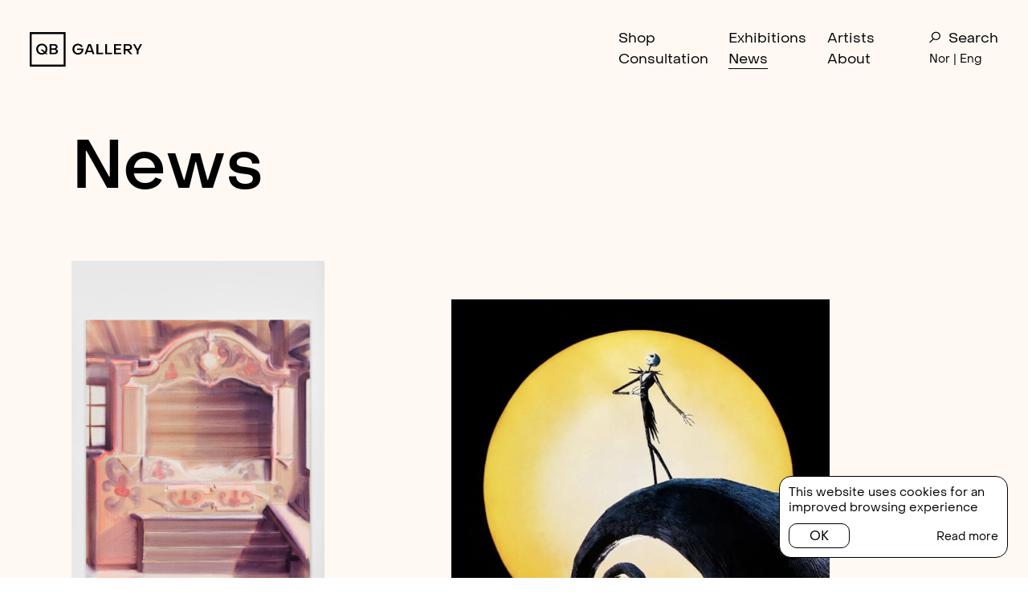

--- FILE ---
content_type: text/html; charset=UTF-8
request_url: https://qbg.no/en/news
body_size: 10013
content:
<!DOCTYPE html>
<html class="no-js" lang="en-US">
  <head>
    <meta charset="utf-8">
    <meta name="viewport" content="width=device-width, initial-scale=1">
    <meta http-equiv="X-UA-Compatible" content="IE=edge">
    <link rel="dns-prefetch" href="https://qbgallery.imgix.net">
    <meta name="format-detection" content="telephone=no">
        <link href="//player.vimeo.com" rel="dns-prefetch" />
    <script>(function(C){C.remove('no-js');C.add('js');C.add('moonwalk')})(document.documentElement.classList)</script>
    <style>
    .cookie-container { display: none; }
    /* svg {display: none;} */
        section.hero {opacity: 0;}
    [b-section] {opacity: 0;}
    [data-app-ready="true"] [b-section] { opacity: 1; transition: opacity 0.5s ease; }
    html.js body.unloaded { opacity: 0; }
    html.moonwalk [data-moonwalk-children] > *, html.moonwalk [data-moonwalk], html.moonwalk [data-moonwalk-section], html.moonwalk [data-moonwalk-run] {opacity: 0;}
    .fader {background-color: white;position: fixed;top: 0;left: 0;right: 0;bottom: 0;z-index: 9998;display: none;}
    </style>

    <script type="module">!function(){const e=document.createElement("link").relList;if(!(e&&e.supports&&e.supports("modulepreload"))){for(const e of document.querySelectorAll('link[rel="modulepreload"]'))r(e);new MutationObserver((e=>{for(const o of e)if("childList"===o.type)for(const e of o.addedNodes)if("LINK"===e.tagName&&"modulepreload"===e.rel)r(e);else if(e.querySelectorAll)for(const o of e.querySelectorAll("link[rel=modulepreload]"))r(o)})).observe(document,{childList:!0,subtree:!0})}function r(e){if(e.ep)return;e.ep=!0;const r=function(e){const r={};return e.integrity&&(r.integrity=e.integrity),e.referrerpolicy&&(r.referrerPolicy=e.referrerpolicy),"use-credentials"===e.crossorigin?r.credentials="include":"anonymous"===e.crossorigin?r.credentials="omit":r.credentials="same-origin",r}(e);fetch(e.href,r)}}();</script>
<script type="module" src="https://qbg.no//assets/assets/main.f13215a2.js" crossorigin onload="e=new CustomEvent(&#039;vite-script-loaded&#039;, {detail:{path: &#039;js/index.js&#039;}});document.dispatchEvent(e);" defer></script>
<link href="https://qbg.no//assets/assets/index.ce4178e6.css" rel="stylesheet">

    <link rel="home" href="https://qbg.no/en/">
<link rel="canonical" href="https://qbg.no/en/news">
<meta property="og:url" content="https://qbg.no/en/news"><meta name="twitter:url" content="https://qbg.no/en/news"><meta property="og:locale" content="en-US">
<title>News Index</title>
    <meta property="og:title" content="News Index">
    <meta name="twitter:title" content="News Index">
    
    <link rel="alternate" href="https://qbg.no/nyheter" hreflang="no">
    <link rel="alternate" href="https://qbg.no/en/news" hreflang="en-us">
    
    <script type="text/javascript">
      window.csrfTokenName = "CRAFT_CSRF_TOKEN";
	    window.csrfTokenValue = "yUPsmsgkVMIUokvdSHa4qIT7ZR\u002D40FyZmGMxItQeuJpw_NSXfBiW7oEhi9mbfizwWcEasH4ZyM2ynjB72qQ9\u002DPQIf2izce7fEZmY2RBP2Zg\u003D";

      window.URLS = {
        cartGet: '/index.php?p=actions/commerce/cart/get-cart',
        cartUpdate: '/index.php?p=actions/commerce/cart/update-cart',
        pay: '/index.php?p=actions/commerce/payments/pay',
        cart: 'https://qbg.no/en/shop/cart'
      }
    </script>

    <link rel="apple-touch-icon" sizes="180x180" href="/assets/ico/apple-touch-icon.png">
    <link rel="icon" type="image/png" sizes="32x32" href="/assets/ico/favicon-32x32.png">
    <link rel="icon" type="image/png" sizes="16x16" href="/assets/ico/favicon-16x16.png">
    <link rel="manifest" href="/assets/ico/site.webmanifest">
    <link rel="mask-icon" href="/assets/ico/safari-pinned-tab.svg" color="#333333">
    <link rel="shortcut icon" href="/assets/ico/favicon.ico">
    <meta name="msapplication-TileColor" content="#da532c">
    <meta name="msapplication-config" content="/assets/ico/browserconfig.xml">
    <meta name="theme-color" content="#ffffff">
    <meta name="google-site-verification" content="d_2CSh-UG59RZY8TJol1mKKLDGqonH7qinC88jSzVgI"/>


    
        <script defer data-domain="qbg.no" src="https://plausible.io/js/plausible.js"></script>
  </head>
      <body id="top">
          <!-- Z1 -->
    <div class="fader" id="fader">
      <script>var zf = document.getElementById("fader");zf.style.display = 'block';window.bfTO = setTimeout(function(){zf.style.display = 'none'},5000);</script>
    </div>

    <div class="container cookie-container">
      <div class="cookie-container-inner">
        <div class="cookie-law">
          <div class="cookie-law-text">
            <p>This website uses cookies for an improved browsing experience</p>
          </div>
          <div class="cookie-law-buttons">
            <button class="dismiss-cookielaw">
              OK
            </button>

            <a href="https://qbg.no/en/terms" class="info-cookielaw">
              Read more
            </a>
          </div>
        </div>
      </div>
    </div>
    

    <div class="dbg-grid">
      <b></b>
      <b></b>
      <b></b>
      <b></b>
      <b></b>
      <b></b>
      <b></b>
      <b></b>
      <b></b>
      <b></b>
      <b></b>
      <b></b>
      <b></b>
      <b></b>
      <b></b>
      <b></b>
      <b></b>
      <b></b>
    </div>

    
              
                              
    <header data-nav>
      <nav id="menu" aria-label="Menu" role="navigation">
        <div class="mobile-bg">
          <div class="inner">
            <div class="mobile-nav">
              <ul class="nv">
                                      <li>
                      <a 
                        href="https://qbg.no/en/shop">
                        <span>Shop</span>
                      </a>
                    </li>
                                      <li>
                      <a 
                        href="https://qbg.no/en/exhibitions/qb">
                        <span>Exhibitions</span>
                      </a>
                    </li>
                                      <li>
                      <a 
                        href="https://qbg.no/en/artists">
                        <span>Artists</span>
                      </a>
                    </li>
                                      <li>
                      <a 
                        href="https://qbg.no/en/consultation">
                        <span>Consultation</span>
                      </a>
                    </li>
                                      <li>
                      <a 
                        href="https://qbg.no/en/news" class="active">
                        <span>News</span>
                      </a>
                    </li>
                                      <li>
                      <a 
                        href="https://qbg.no/en/about">
                        <span>About</span>
                      </a>
                    </li>
                                </ul>
            </div>
            <div class="bottom">
              <div class="search">
                <form>
                  <input 
                    type="text" 
                    placeholder="Search" 
                    name="q" 
                    spellcheck="false" 
                    autocomplete="off" 
                    autocapitalize="off">
                    <button type="submit" data-search-proxy-submit>
                      Search
                    </button>
                </form>
              </div>
              <div class="info">
                <div class="language-selector">                  
                  <div>
                                          <a class="" href="https://qbg.no/nyheter">Norsk</a>
                                      </div>
                  <div>
                                          English
                                      </div>
                </div>
                <div class="opening-hours">
                  <p>Wed - Fri 12:00 - 18:00<br />Sat - Sun 12:00 - 16:00</p>
                </div>
              </div>
            </div>
          </div>
        </div>

        <figure class="brand">
          <a href="/">
                          <h1 class="sr-only">QB Gallery</h1>
              <svg xmlns="http://www.w3.org/2000/svg" viewBox="0 0 385.11 118.63"><defs><style>.cls-1{fill:#222}</style></defs><g id="Layer_2" data-name="Layer 2"><g id="Layer_1-2" data-name="Layer 1"><g id="logo"><g id="logo-qb"><path class="cls-1" d="M22.23 58.63c-.15-10.84 8-18.81 19.15-18.66 11.14-.15 19.31 7.82 19.16 18.66a18.74 18.74 0 0 1-4.41 12.42l5.7 5.1H55L52.67 74a19.6 19.6 0 0 1-11.29 3.32c-11.13.12-19.3-7.85-19.15-18.69ZM48.36 70l-11.14-9.84h6.84L51.73 67a14 14 0 0 0 2.57-8.36c0-7.77-5.44-13.37-12.92-13.37s-12.92 5.6-12.92 13.37S33.86 72 41.38 72a12.12 12.12 0 0 0 6.98-2ZM68 41.11h16c6.83 0 11.68 4 11.68 9.5a7.55 7.55 0 0 1-5 7.23v.49a8.36 8.36 0 0 1 6 8.07c0 5.69-5.14 9.75-12.42 9.75H68Zm15 14.7c3.76 0 6.39-2 6.39-4.8s-2.62-4.86-6.39-4.86h-8.75v9.66Zm.15 15.29c4.21 0 7.23-2.18 7.23-5.29s-3-5.2-7.23-5.2h-8.9V71.1Z"/></g><g id="logo-gallery"><path class="cls-1" d="M146.32 58.63c-.2-10.69 8.21-18.81 19.15-18.66 7.48 0 14.31 4.35 16.19 10.24l-5.74 1.54a8.88 8.88 0 0 0-3.92-4.66 12.14 12.14 0 0 0-6.54-1.83c-7.47 0-12.92 5.6-12.92 13.37S158.1 72 165.57 72c6.58 0 12-4.65 12.18-10.74H162V56.5h21.88c0 .94.1 1.63.1 2.08.14 10.84-7.73 18.86-18.47 18.71-10.98.15-19.34-8.02-19.19-18.66ZM200.62 41.11h8.76l12.47 35h-6.14l-2.57-7.08h-16.43l-2.63 7.08H188Zm11 23.16-6.39-17.82h-.49l-6.44 17.82ZM228.64 41.11h6.23v29.65h16.83v5.39h-23.06ZM258.58 41.11h6.24v29.65h16.83v5.39h-23.07ZM288.53 41.11h24.85v5.19h-18.66v9.36h16.93v4.9h-16.93V70.9h19.15v5.25h-25.34ZM321.6 41.11h15.94c7.77 0 13.06 4.5 13.06 11 0 5.75-4.45 10.15-10.54 10.55h-.4l12 13.46h-7.47L333 63.13h-5.2v13h-6.2Zm15.49 17.12c4.5 0 7.33-2.32 7.33-6s-2.92-6-7.33-6h-9.26v12ZM366.4 63.68l-12.63-22.57h6.49l9 16.87h.49l8.71-16.87h6.64l-12.47 22.57v12.47h-6.23Z"/></g><path class="cls-1" d="M116.2 6.68v105.26H6.68V6.68H116.2M122.88 0H0v118.63h122.88V0Z" id="logo-box"/></g></g></g></svg>
                      </a>
        </figure>

        <div class="shop-nav">
          <div class="profile-nav"></div>
          <div class="cart-nav"></div>
        </div>

        <div class="main">
          <ul class="nv">
                              <li>
                  <a 
                    href="https://qbg.no/en/shop">
                    <span>Shop</span>
                  </a>
                </li>
                              <li>
                  <a 
                    href="https://qbg.no/en/exhibitions/qb">
                    <span>Exhibitions</span>
                  </a>
                </li>
                              <li>
                  <a 
                    href="https://qbg.no/en/artists">
                    <span>Artists</span>
                  </a>
                </li>
                              <li>
                  <a 
                    href="https://qbg.no/en/consultation">
                    <span>Consultation</span>
                  </a>
                </li>
                              <li>
                  <a 
                    href="https://qbg.no/en/news" class="active">
                    <span>News</span>
                  </a>
                </li>
                              <li>
                  <a 
                    href="https://qbg.no/en/about">
                    <span>About</span>
                  </a>
                </li>
                        </ul>
          <ul class="extra">
            <li class="search-icon">
              <a class="noanim" href="#" data-search>
                <svg fill="none" xmlns="http://www.w3.org/2000/svg" viewBox="0 0 15 16"><circle cx="9" cy="6" r="5.3" stroke="#000" stroke-width="1.4"/><path d="M5.5 10.5 1 15" stroke="#000" stroke-width="1.4" stroke-linecap="square"/></svg> Search
              </a>
            </li>
            <li class="language-selector">
                              <a class="" href="https://qbg.no/nyheter">Nor</a> | 
                                            Eng
                          </li>
          </ul>
        </div>

        <figure class="menu-button">
          <a href="#menu" class="hamburger noanim" aria-label="Menu" aria-controls="#menu">            
            <svg fill="none" xmlns="http://www.w3.org/2000/svg" viewBox="0 0 31 30"><path d="M16.008 29V1.636M1.508 15.5h28" stroke="#000" stroke-width="2" stroke-linecap="square"/></svg>
          </a>
          <noscript>
            <a href="#menu" class="no-js-menu hamburger hamburger--spin">
              <span class="sr-only">Menu</span>
              <span class="hamburger-box">
                <span class="hamburger-inner"></span>
              </span>
            </a>
            <a href="#top" class="no-js-menu-close hamburger hamburger--spin is-active">
              <span class="sr-only">Menu</span>
              <span class="hamburger-box">
                <span class="hamburger-inner"></span>
              </span>
            </a>
          </noscript>
        </figure>
      </nav>
    </header>
    
    


<main id="content" class="article" data-loader="/_ajax/news">
  <article b-tpl="article header" class="pb-0" data-moonwalk-section>
    <div class="inner">
      <div class="left">
        <h2 data-moonwalk="u">News</h2>
        </div>
      </div>
    </div>
  </article>

  <div class="article-listing" data-moonwalk-section data-loader-canvas data-eq-height-images>
          
<a href="https://qbg.no/en/news/aapningstider-i-julen" class="article-article" data-orientation="portrait">
		    <figure  data-moonwalk data-placeholder data-orientation="portrait">
        <picture class="image" data-ll-srcset>
            <img
                alt=""
                width="750"
                height="1125"
                data-sizes="auto"
                src="data:image/svg+xml;charset=utf-8,%3Csvg%20xmlns%3D%27http%3A%2F%2Fwww.w3.org%2F2000%2Fsvg%27%20width%3D%27750%27%20height%3D%271125%27%20style%3D%27background%3Atransparent%27%2F%3E"
                data-src="https://qbgallery.imgix.net/2025_11_QBG_A_Body_of_Work_WebRes_14_2025-12-21-145301_jhij.jpg?auto=compress%2Cformat&amp;fit=clip&amp;fm=jpeg&amp;q=80&amp;w=750&amp;s=0627038dfb36ca4c53a3dec8ca54c0b9"
                data-srcset="https://qbgallery.imgix.net/2025_11_QBG_A_Body_of_Work_WebRes_14_2025-12-21-145301_jhij.jpg?auto=compress%2Cformat&amp;fit=clip&amp;fm=jpeg&amp;q=80&amp;w=750&amp;s=0627038dfb36ca4c53a3dec8ca54c0b9 750w, https://qbgallery.imgix.net/2025_11_QBG_A_Body_of_Work_WebRes_14_2025-12-21-145301_jhij.jpg?auto=compress%2Cformat&amp;fit=clip&amp;fm=jpeg&amp;q=80&amp;w=1000&amp;s=6b63c37996629dbf011a2f2526aa0ec8 1000w, https://qbgallery.imgix.net/2025_11_QBG_A_Body_of_Work_WebRes_14_2025-12-21-145301_jhij.jpg?auto=compress%2Cformat&amp;fit=clip&amp;fm=jpeg&amp;q=80&amp;w=1250&amp;s=5f58c0fef4f7c82895c62a3593fddb71 1250w, https://qbgallery.imgix.net/2025_11_QBG_A_Body_of_Work_WebRes_14_2025-12-21-145301_jhij.jpg?auto=compress%2Cformat&amp;fit=clip&amp;fm=jpeg&amp;q=80&amp;w=1500&amp;s=01982609041957548df2ea4b7750061f 1500w, https://qbgallery.imgix.net/2025_11_QBG_A_Body_of_Work_WebRes_14_2025-12-21-145301_jhij.jpg?auto=compress%2Cformat&amp;fit=clip&amp;fm=jpeg&amp;q=80&amp;w=1750&amp;s=71b9632aecac6c6686c3dd387fce911b 1750w, https://qbgallery.imgix.net/2025_11_QBG_A_Body_of_Work_WebRes_14_2025-12-21-145301_jhij.jpg?auto=compress%2Cformat&amp;fit=clip&amp;fm=jpeg&amp;q=80&amp;w=2000&amp;s=fa450f0d60dba5b8cc31f351da68c31b 2000w, https://qbgallery.imgix.net/2025_11_QBG_A_Body_of_Work_WebRes_14_2025-12-21-145301_jhij.jpg?auto=compress%2Cformat&amp;fit=clip&amp;fm=jpeg&amp;q=80&amp;w=2250&amp;s=a48749bb226fee4e6a66f0135d7ddffe 2250w, https://qbgallery.imgix.net/2025_11_QBG_A_Body_of_Work_WebRes_14_2025-12-21-145301_jhij.jpg?auto=compress%2Cformat&amp;fit=clip&amp;fm=jpeg&amp;q=80&amp;w=2500&amp;s=d70b311fe9f39af4f249437a76702315 2500w, https://qbgallery.imgix.net/2025_11_QBG_A_Body_of_Work_WebRes_14_2025-12-21-145301_jhij.jpg?auto=compress%2Cformat&amp;fit=clip&amp;fm=jpeg&amp;q=80&amp;w=2750&amp;s=de80f52123111d304c2afc44073fb0a8 2750w" />
                    </picture>
    </figure>

	<div data-moonwalk="l" data-typo>
		<h2>Opening hours this Christmas</h2>
	</div>
	<div class="meta" data-moonwalk="l">
		<div class="category">
							<span>Galleri</span>
				
					</div>
		<div class="date">
			12/15/2025
		</div>
	</div>
</a>
          
<a href="https://qbg.no/en/news/julefilmer" class="article-article" data-orientation="landscape">
		    <figure  data-moonwalk data-placeholder data-orientation="landscape">
        <picture class="image" data-ll-srcset>
            <img
                alt=""
                width="750"
                height="675"
                data-sizes="auto"
                src="data:image/svg+xml;charset=utf-8,%3Csvg%20xmlns%3D%27http%3A%2F%2Fwww.w3.org%2F2000%2Fsvg%27%20width%3D%27750%27%20height%3D%27675%27%20style%3D%27background%3Atransparent%27%2F%3E"
                data-src="https://qbgallery.imgix.net/Skjermbilde-2025-11-26-kl.-15.21.16.png?auto=compress%2Cformat&amp;fit=clip&amp;fm=jpeg&amp;q=80&amp;w=750&amp;s=bd847d0c5fd6b9e062193c5fc6fc0082"
                data-srcset="https://qbgallery.imgix.net/Skjermbilde-2025-11-26-kl.-15.21.16.png?auto=compress%2Cformat&amp;fit=clip&amp;fm=jpeg&amp;q=80&amp;w=750&amp;s=bd847d0c5fd6b9e062193c5fc6fc0082 750w, https://qbgallery.imgix.net/Skjermbilde-2025-11-26-kl.-15.21.16.png?auto=compress%2Cformat&amp;fit=clip&amp;fm=jpeg&amp;q=80&amp;w=1000&amp;s=a1363d9bf87fd67d0921ecba1496522d 1000w, https://qbgallery.imgix.net/Skjermbilde-2025-11-26-kl.-15.21.16.png?auto=compress%2Cformat&amp;fit=clip&amp;fm=jpeg&amp;q=80&amp;w=1250&amp;s=ca0969a45399199affb38aa243295eb8 1250w, https://qbgallery.imgix.net/Skjermbilde-2025-11-26-kl.-15.21.16.png?auto=compress%2Cformat&amp;fit=clip&amp;fm=jpeg&amp;q=80&amp;w=1500&amp;s=486dd31e8046bd73e143b47ee994fb37 1500w, https://qbgallery.imgix.net/Skjermbilde-2025-11-26-kl.-15.21.16.png?auto=compress%2Cformat&amp;fit=clip&amp;fm=jpeg&amp;q=80&amp;w=1750&amp;s=da2a4a1757b76b161e1dd297fef0b7e9 1750w, https://qbgallery.imgix.net/Skjermbilde-2025-11-26-kl.-15.21.16.png?auto=compress%2Cformat&amp;fit=clip&amp;fm=jpeg&amp;q=80&amp;w=2000&amp;s=df847256a7bba66a9bfe457115ede863 2000w, https://qbgallery.imgix.net/Skjermbilde-2025-11-26-kl.-15.21.16.png?auto=compress%2Cformat&amp;fit=clip&amp;fm=jpeg&amp;q=80&amp;w=2250&amp;s=a31ca831a8e095c6331031f2de5562fe 2250w, https://qbgallery.imgix.net/Skjermbilde-2025-11-26-kl.-15.21.16.png?auto=compress%2Cformat&amp;fit=clip&amp;fm=jpeg&amp;q=80&amp;w=2500&amp;s=4bba6d9062c3689a42725da181f85744 2500w, https://qbgallery.imgix.net/Skjermbilde-2025-11-26-kl.-15.21.16.png?auto=compress%2Cformat&amp;fit=clip&amp;fm=jpeg&amp;q=80&amp;w=2750&amp;s=474978d3ea76794448cffdc39d470b07 2750w" />
                    </picture>
    </figure>

	<div data-moonwalk="l" data-typo>
		<h2>Christmas movies 🎄</h2>
	</div>
	<div class="meta" data-moonwalk="l">
		<div class="category">
					</div>
		<div class="date">
			12/4/2025
		</div>
	</div>
</a>
          
<a href="https://qbg.no/en/news/espen-gleditsch-equinor" class="article-article" data-orientation="landscape">
		    <figure  data-moonwalk data-placeholder data-orientation="landscape">
        <picture class="image" data-ll-srcset>
            <img
                alt=""
                width="750"
                height="500"
                data-sizes="auto"
                src="data:image/svg+xml;charset=utf-8,%3Csvg%20xmlns%3D%27http%3A%2F%2Fwww.w3.org%2F2000%2Fsvg%27%20width%3D%27750%27%20height%3D%27500%27%20style%3D%27background%3Atransparent%27%2F%3E"
                data-src="https://qbgallery.imgix.net/2025_07_Espen_Gleditsch_Villa_Stenersen_WebRes_16_2025-10-03-145729_xubr.jpg?auto=compress%2Cformat&amp;fit=clip&amp;fm=jpeg&amp;q=80&amp;w=750&amp;s=1bd03f16e5506f10a170866c43e59821"
                data-srcset="https://qbgallery.imgix.net/2025_07_Espen_Gleditsch_Villa_Stenersen_WebRes_16_2025-10-03-145729_xubr.jpg?auto=compress%2Cformat&amp;fit=clip&amp;fm=jpeg&amp;q=80&amp;w=750&amp;s=1bd03f16e5506f10a170866c43e59821 750w, https://qbgallery.imgix.net/2025_07_Espen_Gleditsch_Villa_Stenersen_WebRes_16_2025-10-03-145729_xubr.jpg?auto=compress%2Cformat&amp;fit=clip&amp;fm=jpeg&amp;q=80&amp;w=1000&amp;s=42a7c982a4765609e50c6e884c35180c 1000w, https://qbgallery.imgix.net/2025_07_Espen_Gleditsch_Villa_Stenersen_WebRes_16_2025-10-03-145729_xubr.jpg?auto=compress%2Cformat&amp;fit=clip&amp;fm=jpeg&amp;q=80&amp;w=1250&amp;s=db9b461ff9c45a1e0de6d046b0b1e68b 1250w, https://qbgallery.imgix.net/2025_07_Espen_Gleditsch_Villa_Stenersen_WebRes_16_2025-10-03-145729_xubr.jpg?auto=compress%2Cformat&amp;fit=clip&amp;fm=jpeg&amp;q=80&amp;w=1500&amp;s=8c37c46c9ff7575a0b584a4af38d8eb6 1500w, https://qbgallery.imgix.net/2025_07_Espen_Gleditsch_Villa_Stenersen_WebRes_16_2025-10-03-145729_xubr.jpg?auto=compress%2Cformat&amp;fit=clip&amp;fm=jpeg&amp;q=80&amp;w=1750&amp;s=a410196122625e3eea806005f894b826 1750w, https://qbgallery.imgix.net/2025_07_Espen_Gleditsch_Villa_Stenersen_WebRes_16_2025-10-03-145729_xubr.jpg?auto=compress%2Cformat&amp;fit=clip&amp;fm=jpeg&amp;q=80&amp;w=2000&amp;s=cc429f386a8e2efc062ed4f582750e55 2000w, https://qbgallery.imgix.net/2025_07_Espen_Gleditsch_Villa_Stenersen_WebRes_16_2025-10-03-145729_xubr.jpg?auto=compress%2Cformat&amp;fit=clip&amp;fm=jpeg&amp;q=80&amp;w=2250&amp;s=1a34077a689b2e871b1c595f21ddd51a 2250w, https://qbgallery.imgix.net/2025_07_Espen_Gleditsch_Villa_Stenersen_WebRes_16_2025-10-03-145729_xubr.jpg?auto=compress%2Cformat&amp;fit=clip&amp;fm=jpeg&amp;q=80&amp;w=2500&amp;s=bc5b763a187ca6fded56394375f0507f 2500w, https://qbgallery.imgix.net/2025_07_Espen_Gleditsch_Villa_Stenersen_WebRes_16_2025-10-03-145729_xubr.jpg?auto=compress%2Cformat&amp;fit=clip&amp;fm=jpeg&amp;q=80&amp;w=2750&amp;s=d3fd0dbd09f2fa651c611314ddadf6cc 2750w" />
                    </picture>
    </figure>

	<div data-moonwalk="l" data-typo>
		<h2>Espen Gleditsch acquired by Equinor Art Programme</h2>
	</div>
	<div class="meta" data-moonwalk="l">
		<div class="category">
							<span>Artists</span>
				
					</div>
		<div class="date">
			12/3/2025
		</div>
	</div>
</a>
          
<a href="https://qbg.no/en/news/favoritter-under-10k" class="article-article" data-orientation="portrait">
		    <figure  data-moonwalk data-placeholder data-orientation="portrait">
        <picture class="image" data-ll-srcset>
            <img
                alt=""
                width="750"
                height="1124"
                data-sizes="auto"
                src="data:image/svg+xml;charset=utf-8,%3Csvg%20xmlns%3D%27http%3A%2F%2Fwww.w3.org%2F2000%2Fsvg%27%20width%3D%27750%27%20height%3D%271124%27%20style%3D%27background%3Atransparent%27%2F%3E"
                data-src="https://qbgallery.imgix.net/DSC_7357.jpg?auto=compress%2Cformat&amp;fit=clip&amp;fm=jpeg&amp;q=80&amp;w=750&amp;s=761b613e89a45f7b7446218aac1816a2"
                data-srcset="https://qbgallery.imgix.net/DSC_7357.jpg?auto=compress%2Cformat&amp;fit=clip&amp;fm=jpeg&amp;q=80&amp;w=750&amp;s=761b613e89a45f7b7446218aac1816a2 750w, https://qbgallery.imgix.net/DSC_7357.jpg?auto=compress%2Cformat&amp;fit=clip&amp;fm=jpeg&amp;q=80&amp;w=1000&amp;s=8a1e004b27e87d4f37b27ecb797cee73 1000w, https://qbgallery.imgix.net/DSC_7357.jpg?auto=compress%2Cformat&amp;fit=clip&amp;fm=jpeg&amp;q=80&amp;w=1250&amp;s=d183a7708b2491c95a5f0a4d517edd4b 1250w, https://qbgallery.imgix.net/DSC_7357.jpg?auto=compress%2Cformat&amp;fit=clip&amp;fm=jpeg&amp;q=80&amp;w=1500&amp;s=90432767e2134f03ce12fbd6c6bd53a5 1500w, https://qbgallery.imgix.net/DSC_7357.jpg?auto=compress%2Cformat&amp;fit=clip&amp;fm=jpeg&amp;q=80&amp;w=1750&amp;s=f5eeddcbf7aa90070b5ad1219d2fb05a 1750w, https://qbgallery.imgix.net/DSC_7357.jpg?auto=compress%2Cformat&amp;fit=clip&amp;fm=jpeg&amp;q=80&amp;w=2000&amp;s=df750407ac15979fc231d517a755ac40 2000w, https://qbgallery.imgix.net/DSC_7357.jpg?auto=compress%2Cformat&amp;fit=clip&amp;fm=jpeg&amp;q=80&amp;w=2250&amp;s=babfda30a27521a4094fe4241903169a 2250w, https://qbgallery.imgix.net/DSC_7357.jpg?auto=compress%2Cformat&amp;fit=clip&amp;fm=jpeg&amp;q=80&amp;w=2500&amp;s=82060fb029d09f0e36a21b0e2cf228a8 2500w, https://qbgallery.imgix.net/DSC_7357.jpg?auto=compress%2Cformat&amp;fit=clip&amp;fm=jpeg&amp;q=80&amp;w=2750&amp;s=3c427881eab94d28d245458f9f04687d 2750w" />
                    </picture>
    </figure>

	<div data-moonwalk="l" data-typo>
		<h2>QB&#039;s favorites under 10K</h2>
	</div>
	<div class="meta" data-moonwalk="l">
		<div class="category">
					</div>
		<div class="date">
			11/28/2025
		</div>
	</div>
</a>
          
<a href="https://qbg.no/en/news/espen-gleditsch-nasjonalmuseet" class="article-article" data-orientation="landscape">
		    <figure  data-moonwalk data-placeholder data-orientation="landscape">
        <picture class="image" data-ll-srcset>
            <img
                alt=""
                width="750"
                height="500"
                data-sizes="auto"
                src="data:image/svg+xml;charset=utf-8,%3Csvg%20xmlns%3D%27http%3A%2F%2Fwww.w3.org%2F2000%2Fsvg%27%20width%3D%27750%27%20height%3D%27500%27%20style%3D%27background%3Atransparent%27%2F%3E"
                data-src="https://qbgallery.imgix.net/2025_07_Espen_Gleditsch_Villa_Stenersen_WebRes_19_2025-10-23-130532_duvs.jpg?auto=compress%2Cformat&amp;fit=clip&amp;fm=jpeg&amp;q=80&amp;w=750&amp;s=5bce6a6e1b3dc05f5390c33cb02cf8d5"
                data-srcset="https://qbgallery.imgix.net/2025_07_Espen_Gleditsch_Villa_Stenersen_WebRes_19_2025-10-23-130532_duvs.jpg?auto=compress%2Cformat&amp;fit=clip&amp;fm=jpeg&amp;q=80&amp;w=750&amp;s=5bce6a6e1b3dc05f5390c33cb02cf8d5 750w, https://qbgallery.imgix.net/2025_07_Espen_Gleditsch_Villa_Stenersen_WebRes_19_2025-10-23-130532_duvs.jpg?auto=compress%2Cformat&amp;fit=clip&amp;fm=jpeg&amp;q=80&amp;w=1000&amp;s=805fd90ad4be84cabba0c276193209af 1000w, https://qbgallery.imgix.net/2025_07_Espen_Gleditsch_Villa_Stenersen_WebRes_19_2025-10-23-130532_duvs.jpg?auto=compress%2Cformat&amp;fit=clip&amp;fm=jpeg&amp;q=80&amp;w=1250&amp;s=7c9e1095624080d73a324b6a8b9df4a9 1250w, https://qbgallery.imgix.net/2025_07_Espen_Gleditsch_Villa_Stenersen_WebRes_19_2025-10-23-130532_duvs.jpg?auto=compress%2Cformat&amp;fit=clip&amp;fm=jpeg&amp;q=80&amp;w=1500&amp;s=985a6ecd0163669a69e118a6fee96183 1500w, https://qbgallery.imgix.net/2025_07_Espen_Gleditsch_Villa_Stenersen_WebRes_19_2025-10-23-130532_duvs.jpg?auto=compress%2Cformat&amp;fit=clip&amp;fm=jpeg&amp;q=80&amp;w=1750&amp;s=8a1dc0f3118108e0737065736ba310ce 1750w, https://qbgallery.imgix.net/2025_07_Espen_Gleditsch_Villa_Stenersen_WebRes_19_2025-10-23-130532_duvs.jpg?auto=compress%2Cformat&amp;fit=clip&amp;fm=jpeg&amp;q=80&amp;w=2000&amp;s=846ec6ce896dd83bcb92b5d513df6302 2000w, https://qbgallery.imgix.net/2025_07_Espen_Gleditsch_Villa_Stenersen_WebRes_19_2025-10-23-130532_duvs.jpg?auto=compress%2Cformat&amp;fit=clip&amp;fm=jpeg&amp;q=80&amp;w=2250&amp;s=50be219bc173cf4623444622af4df660 2250w, https://qbgallery.imgix.net/2025_07_Espen_Gleditsch_Villa_Stenersen_WebRes_19_2025-10-23-130532_duvs.jpg?auto=compress%2Cformat&amp;fit=clip&amp;fm=jpeg&amp;q=80&amp;w=2500&amp;s=f69c7a8e8dfd88e84bfaaebb567c1ba6 2500w, https://qbgallery.imgix.net/2025_07_Espen_Gleditsch_Villa_Stenersen_WebRes_19_2025-10-23-130532_duvs.jpg?auto=compress%2Cformat&amp;fit=clip&amp;fm=jpeg&amp;q=80&amp;w=2750&amp;s=bac75bf74055d56b3466bcc671771c63 2750w" />
                    </picture>
    </figure>

	<div data-moonwalk="l" data-typo>
		<h2>Espen Gleditsch acquired by The National Museum</h2>
	</div>
	<div class="meta" data-moonwalk="l">
		<div class="category">
							<span>Artists</span>
				
					</div>
		<div class="date">
			10/24/2025
		</div>
	</div>
</a>
          
<a href="https://qbg.no/en/news/filmer-for-hoestvaer" class="article-article" data-orientation="portrait">
		    <figure  data-moonwalk data-placeholder data-orientation="portrait">
        <picture class="image" data-ll-srcset>
            <img
                alt=""
                width="750"
                height="1071"
                data-sizes="auto"
                src="data:image/svg+xml;charset=utf-8,%3Csvg%20xmlns%3D%27http%3A%2F%2Fwww.w3.org%2F2000%2Fsvg%27%20width%3D%27750%27%20height%3D%271071%27%20style%3D%27background%3Atransparent%27%2F%3E"
                data-src="https://qbgallery.imgix.net/IMG_7746.JPG?auto=compress%2Cformat&amp;fit=clip&amp;fm=jpeg&amp;q=80&amp;w=750&amp;s=19f89a18626bbcd82348ec18beb71c44"
                data-srcset="https://qbgallery.imgix.net/IMG_7746.JPG?auto=compress%2Cformat&amp;fit=clip&amp;fm=jpeg&amp;q=80&amp;w=750&amp;s=19f89a18626bbcd82348ec18beb71c44 750w, https://qbgallery.imgix.net/IMG_7746.JPG?auto=compress%2Cformat&amp;fit=clip&amp;fm=jpeg&amp;q=80&amp;w=1000&amp;s=1bbb11c78e563cf62dceabd4d20362df 1000w, https://qbgallery.imgix.net/IMG_7746.JPG?auto=compress%2Cformat&amp;fit=clip&amp;fm=jpeg&amp;q=80&amp;w=1250&amp;s=c2b4487ae240026d024cd5236742b0ca 1250w, https://qbgallery.imgix.net/IMG_7746.JPG?auto=compress%2Cformat&amp;fit=clip&amp;fm=jpeg&amp;q=80&amp;w=1500&amp;s=f9a026e9f6e878d2daf0b7f848e84e00 1500w, https://qbgallery.imgix.net/IMG_7746.JPG?auto=compress%2Cformat&amp;fit=clip&amp;fm=jpeg&amp;q=80&amp;w=1750&amp;s=6c0870fa0aca4a79cfc227f39bab5931 1750w, https://qbgallery.imgix.net/IMG_7746.JPG?auto=compress%2Cformat&amp;fit=clip&amp;fm=jpeg&amp;q=80&amp;w=2000&amp;s=40945dfc5a5d41344b622719a280266a 2000w, https://qbgallery.imgix.net/IMG_7746.JPG?auto=compress%2Cformat&amp;fit=clip&amp;fm=jpeg&amp;q=80&amp;w=2250&amp;s=801497966d45db13c3ebf35e643af0df 2250w, https://qbgallery.imgix.net/IMG_7746.JPG?auto=compress%2Cformat&amp;fit=clip&amp;fm=jpeg&amp;q=80&amp;w=2500&amp;s=4fdeb17a8aca10ede16e81e0ff880953 2500w, https://qbgallery.imgix.net/IMG_7746.JPG?auto=compress%2Cformat&amp;fit=clip&amp;fm=jpeg&amp;q=80&amp;w=2750&amp;s=8a23202e03a0a16f6e0e861c0d73a581 2750w" />
                    </picture>
    </figure>

	<div data-moonwalk="l" data-typo>
		<h2>Films for Autumn Weather</h2>
	</div>
	<div class="meta" data-moonwalk="l">
		<div class="category">
					</div>
		<div class="date">
			10/19/2025
		</div>
	</div>
</a>
          
<a href="https://qbg.no/en/news/espen-gleditsch-innkjoept-av-oslo-kommunes-kunstsamling-2" class="article-article" data-orientation="landscape">
		    <figure  data-moonwalk data-placeholder data-orientation="landscape">
        <picture class="image" data-ll-srcset>
            <img
                alt=""
                width="750"
                height="563"
                data-sizes="auto"
                src="data:image/svg+xml;charset=utf-8,%3Csvg%20xmlns%3D%27http%3A%2F%2Fwww.w3.org%2F2000%2Fsvg%27%20width%3D%27750%27%20height%3D%27563%27%20style%3D%27background%3Atransparent%27%2F%3E"
                data-src="https://qbgallery.imgix.net/38E67C0F-82E9-4A50-BD2A-621DCCDD477E.JPG?auto=compress%2Cformat&amp;fit=clip&amp;fm=jpeg&amp;q=80&amp;w=750&amp;s=d35331abc09e1b33dfd7a255f3e34386"
                data-srcset="https://qbgallery.imgix.net/38E67C0F-82E9-4A50-BD2A-621DCCDD477E.JPG?auto=compress%2Cformat&amp;fit=clip&amp;fm=jpeg&amp;q=80&amp;w=750&amp;s=d35331abc09e1b33dfd7a255f3e34386 750w, https://qbgallery.imgix.net/38E67C0F-82E9-4A50-BD2A-621DCCDD477E.JPG?auto=compress%2Cformat&amp;fit=clip&amp;fm=jpeg&amp;q=80&amp;w=1000&amp;s=3dcd028b0fbf2629e30aec66f49254b8 1000w, https://qbgallery.imgix.net/38E67C0F-82E9-4A50-BD2A-621DCCDD477E.JPG?auto=compress%2Cformat&amp;fit=clip&amp;fm=jpeg&amp;q=80&amp;w=1250&amp;s=335e28a4304db356c640c458b14018d5 1250w, https://qbgallery.imgix.net/38E67C0F-82E9-4A50-BD2A-621DCCDD477E.JPG?auto=compress%2Cformat&amp;fit=clip&amp;fm=jpeg&amp;q=80&amp;w=1500&amp;s=d0c32ffaa042a3b28f5ab09fd8493651 1500w, https://qbgallery.imgix.net/38E67C0F-82E9-4A50-BD2A-621DCCDD477E.JPG?auto=compress%2Cformat&amp;fit=clip&amp;fm=jpeg&amp;q=80&amp;w=1750&amp;s=d3318072c6c46d81f29125d3121659f3 1750w, https://qbgallery.imgix.net/38E67C0F-82E9-4A50-BD2A-621DCCDD477E.JPG?auto=compress%2Cformat&amp;fit=clip&amp;fm=jpeg&amp;q=80&amp;w=2000&amp;s=2c29929adfeb28e972c2b167fbd2f4c7 2000w, https://qbgallery.imgix.net/38E67C0F-82E9-4A50-BD2A-621DCCDD477E.JPG?auto=compress%2Cformat&amp;fit=clip&amp;fm=jpeg&amp;q=80&amp;w=2250&amp;s=07e5c7b018fcac6d835f890f9ced3cda 2250w, https://qbgallery.imgix.net/38E67C0F-82E9-4A50-BD2A-621DCCDD477E.JPG?auto=compress%2Cformat&amp;fit=clip&amp;fm=jpeg&amp;q=80&amp;w=2500&amp;s=7d884de67bd123d9d2a5fe608184ba8a 2500w, https://qbgallery.imgix.net/38E67C0F-82E9-4A50-BD2A-621DCCDD477E.JPG?auto=compress%2Cformat&amp;fit=clip&amp;fm=jpeg&amp;q=80&amp;w=2750&amp;s=091004e4ec2335f86f3ea608a14905ac 2750w" />
                    </picture>
    </figure>

	<div data-moonwalk="l" data-typo>
		<h2>Espen Gleditsch acquired by Oslo Municipality Art Collection</h2>
	</div>
	<div class="meta" data-moonwalk="l">
		<div class="category">
							<span>Artists</span>
				
					</div>
		<div class="date">
			10/3/2025
		</div>
	</div>
</a>
          
<a href="https://qbg.no/en/news/kunst-hand-verk" class="article-article" data-orientation="portrait">
		    <figure  data-moonwalk data-placeholder data-orientation="portrait">
        <picture class="image" data-ll-srcset>
            <img
                alt=""
                width="750"
                height="1614"
                data-sizes="auto"
                src="data:image/svg+xml;charset=utf-8,%3Csvg%20xmlns%3D%27http%3A%2F%2Fwww.w3.org%2F2000%2Fsvg%27%20width%3D%27750%27%20height%3D%271614%27%20style%3D%27background%3Atransparent%27%2F%3E"
                data-src="https://qbgallery.imgix.net/Hanne-Friism-2018.jpg?auto=compress%2Cformat&amp;fit=clip&amp;fm=jpeg&amp;q=80&amp;w=750&amp;s=69f953f6db7c3cfe3b80df0c6d9ec33b"
                data-srcset="https://qbgallery.imgix.net/Hanne-Friism-2018.jpg?auto=compress%2Cformat&amp;fit=clip&amp;fm=jpeg&amp;q=80&amp;w=750&amp;s=69f953f6db7c3cfe3b80df0c6d9ec33b 750w, https://qbgallery.imgix.net/Hanne-Friism-2018.jpg?auto=compress%2Cformat&amp;fit=clip&amp;fm=jpeg&amp;q=80&amp;w=1000&amp;s=f4bae2c0b6e83f707e4e2d6f9415980e 1000w, https://qbgallery.imgix.net/Hanne-Friism-2018.jpg?auto=compress%2Cformat&amp;fit=clip&amp;fm=jpeg&amp;q=80&amp;w=1250&amp;s=787a99bf71c97f12f653259c40ba9093 1250w, https://qbgallery.imgix.net/Hanne-Friism-2018.jpg?auto=compress%2Cformat&amp;fit=clip&amp;fm=jpeg&amp;q=80&amp;w=1500&amp;s=5f6c4b992261365d799be28ff041a54f 1500w, https://qbgallery.imgix.net/Hanne-Friism-2018.jpg?auto=compress%2Cformat&amp;fit=clip&amp;fm=jpeg&amp;q=80&amp;w=1750&amp;s=c3403e9ba3d805b5b0c331cedaf69726 1750w, https://qbgallery.imgix.net/Hanne-Friism-2018.jpg?auto=compress%2Cformat&amp;fit=clip&amp;fm=jpeg&amp;q=80&amp;w=2000&amp;s=b574a59423d67e63b5683d437982b334 2000w, https://qbgallery.imgix.net/Hanne-Friism-2018.jpg?auto=compress%2Cformat&amp;fit=clip&amp;fm=jpeg&amp;q=80&amp;w=2250&amp;s=b83e5b02228d93f7bbb8ea67b63f5d8d 2250w, https://qbgallery.imgix.net/Hanne-Friism-2018.jpg?auto=compress%2Cformat&amp;fit=clip&amp;fm=jpeg&amp;q=80&amp;w=2500&amp;s=afa3cfa483e07256eab6477cb35413ba 2500w, https://qbgallery.imgix.net/Hanne-Friism-2018.jpg?auto=compress%2Cformat&amp;fit=clip&amp;fm=jpeg&amp;q=80&amp;w=2750&amp;s=a615cd37bb6be329c570d5152f7825e7 2750w" />
                    </picture>
    </figure>

	<div data-moonwalk="l" data-typo>
		<h2>ART·HAND·CRAFT at the National Museum</h2>
	</div>
	<div class="meta" data-moonwalk="l">
		<div class="category">
					</div>
		<div class="date">
			9/29/2025
		</div>
	</div>
</a>
          
<a href="https://qbg.no/en/news/bjoern-baasen-innkjoept-av-equinor-art-programme" class="article-article" data-orientation="portrait">
		    <figure  data-moonwalk data-placeholder data-orientation="portrait">
        <picture class="image" data-ll-srcset>
            <img
                alt=""
                width="750"
                height="1125"
                data-sizes="auto"
                src="data:image/svg+xml;charset=utf-8,%3Csvg%20xmlns%3D%27http%3A%2F%2Fwww.w3.org%2F2000%2Fsvg%27%20width%3D%27750%27%20height%3D%271125%27%20style%3D%27background%3Atransparent%27%2F%3E"
                data-src="https://qbgallery.imgix.net/2024_09_QBG_Bj%C3%B8rn_B%C3%A5sen_WebRes_43.jpg?auto=compress%2Cformat&amp;fit=clip&amp;fm=jpeg&amp;q=80&amp;w=750&amp;s=aa62c491bb68ee44007bac5adb91b2a2"
                data-srcset="https://qbgallery.imgix.net/2024_09_QBG_Bj%C3%B8rn_B%C3%A5sen_WebRes_43.jpg?auto=compress%2Cformat&amp;fit=clip&amp;fm=jpeg&amp;q=80&amp;w=750&amp;s=aa62c491bb68ee44007bac5adb91b2a2 750w, https://qbgallery.imgix.net/2024_09_QBG_Bj%C3%B8rn_B%C3%A5sen_WebRes_43.jpg?auto=compress%2Cformat&amp;fit=clip&amp;fm=jpeg&amp;q=80&amp;w=1000&amp;s=f145bbbda9594709d4364b542b98e7f9 1000w, https://qbgallery.imgix.net/2024_09_QBG_Bj%C3%B8rn_B%C3%A5sen_WebRes_43.jpg?auto=compress%2Cformat&amp;fit=clip&amp;fm=jpeg&amp;q=80&amp;w=1250&amp;s=7b6904650cb172391f3ec8edeef63078 1250w, https://qbgallery.imgix.net/2024_09_QBG_Bj%C3%B8rn_B%C3%A5sen_WebRes_43.jpg?auto=compress%2Cformat&amp;fit=clip&amp;fm=jpeg&amp;q=80&amp;w=1500&amp;s=d767fe9ceef6ba9530be57cfb6ea53a3 1500w, https://qbgallery.imgix.net/2024_09_QBG_Bj%C3%B8rn_B%C3%A5sen_WebRes_43.jpg?auto=compress%2Cformat&amp;fit=clip&amp;fm=jpeg&amp;q=80&amp;w=1750&amp;s=d9829176e3994e8930d2db19799f480b 1750w, https://qbgallery.imgix.net/2024_09_QBG_Bj%C3%B8rn_B%C3%A5sen_WebRes_43.jpg?auto=compress%2Cformat&amp;fit=clip&amp;fm=jpeg&amp;q=80&amp;w=2000&amp;s=1c4988067afc5b6d04d0f2df154cc5c7 2000w, https://qbgallery.imgix.net/2024_09_QBG_Bj%C3%B8rn_B%C3%A5sen_WebRes_43.jpg?auto=compress%2Cformat&amp;fit=clip&amp;fm=jpeg&amp;q=80&amp;w=2250&amp;s=be6ed8cb9ede979c03d1ac92175c7682 2250w, https://qbgallery.imgix.net/2024_09_QBG_Bj%C3%B8rn_B%C3%A5sen_WebRes_43.jpg?auto=compress%2Cformat&amp;fit=clip&amp;fm=jpeg&amp;q=80&amp;w=2500&amp;s=82b5319130fafd6b9889270bc4f6c943 2500w, https://qbgallery.imgix.net/2024_09_QBG_Bj%C3%B8rn_B%C3%A5sen_WebRes_43.jpg?auto=compress%2Cformat&amp;fit=clip&amp;fm=jpeg&amp;q=80&amp;w=2750&amp;s=41a1ea260119ed7d6bc70304e8a3d742 2750w" />
                    </picture>
    </figure>

	<div data-moonwalk="l" data-typo>
		<h2>Bjørn Båsen acquired by Equinor Art Programme</h2>
	</div>
	<div class="meta" data-moonwalk="l">
		<div class="category">
							<span>Artworks</span>
				
					</div>
		<div class="date">
			9/27/2025
		</div>
	</div>
</a>
          
<a href="https://qbg.no/en/news/lars-morell-innkjoept-av-kunstsilo" class="article-article" data-orientation="portrait">
		    <figure  data-moonwalk data-placeholder data-orientation="portrait">
        <picture class="image" data-ll-srcset>
            <img
                alt=""
                width="750"
                height="917"
                data-sizes="auto"
                src="data:image/svg+xml;charset=utf-8,%3Csvg%20xmlns%3D%27http%3A%2F%2Fwww.w3.org%2F2000%2Fsvg%27%20width%3D%27750%27%20height%3D%27917%27%20style%3D%27background%3Atransparent%27%2F%3E"
                data-src="https://qbgallery.imgix.net/translations.webp?auto=compress%2Cformat&amp;fit=clip&amp;fm=jpeg&amp;q=80&amp;w=750&amp;s=8e2e75d1a24eef16603e65a0319d496b"
                data-srcset="https://qbgallery.imgix.net/translations.webp?auto=compress%2Cformat&amp;fit=clip&amp;fm=jpeg&amp;q=80&amp;w=750&amp;s=8e2e75d1a24eef16603e65a0319d496b 750w, https://qbgallery.imgix.net/translations.webp?auto=compress%2Cformat&amp;fit=clip&amp;fm=jpeg&amp;q=80&amp;w=1000&amp;s=1f7531d45b52978fd36cf7df0caa58e5 1000w, https://qbgallery.imgix.net/translations.webp?auto=compress%2Cformat&amp;fit=clip&amp;fm=jpeg&amp;q=80&amp;w=1250&amp;s=dd51d20b574bbf81ca9e0ae377e44ea1 1250w, https://qbgallery.imgix.net/translations.webp?auto=compress%2Cformat&amp;fit=clip&amp;fm=jpeg&amp;q=80&amp;w=1500&amp;s=dc7b423d52e3a44af88313fc05e86228 1500w, https://qbgallery.imgix.net/translations.webp?auto=compress%2Cformat&amp;fit=clip&amp;fm=jpeg&amp;q=80&amp;w=1750&amp;s=429bd3e296ad71be56dd380777e2d2b1 1750w, https://qbgallery.imgix.net/translations.webp?auto=compress%2Cformat&amp;fit=clip&amp;fm=jpeg&amp;q=80&amp;w=2000&amp;s=0ef003fda5c267960527fb4e0f148200 2000w, https://qbgallery.imgix.net/translations.webp?auto=compress%2Cformat&amp;fit=clip&amp;fm=jpeg&amp;q=80&amp;w=2250&amp;s=ae384fb78c4ee0ab227769edcc17bca4 2250w, https://qbgallery.imgix.net/translations.webp?auto=compress%2Cformat&amp;fit=clip&amp;fm=jpeg&amp;q=80&amp;w=2500&amp;s=da1cdb294ed5427cf8f2f0e51787dce6 2500w, https://qbgallery.imgix.net/translations.webp?auto=compress%2Cformat&amp;fit=clip&amp;fm=jpeg&amp;q=80&amp;w=2750&amp;s=46d0cbd604fd3535822ad107aa3a0eed 2750w" />
                    </picture>
    </figure>

	<div data-moonwalk="l" data-typo>
		<h2>Lars Morell acquired by Kunstsilo</h2>
	</div>
	<div class="meta" data-moonwalk="l">
		<div class="category">
							<span>Artists</span>
				
					</div>
		<div class="date">
			8/21/2025
		</div>
	</div>
</a>
      </div>

  <div class="load-more" data-moonwalk-section>
    <button type="button" data-moonwalk="u" data-loader-more>
      See more news <span class="arrow-d">&darr;</span>
    </button>
  </div>
</main>


          <footer>
  <div class="inner">
    <div class="brand" data-moonwalk-section>
      <div class="logo" data-moonwalk>
        <svg xmlns="http://www.w3.org/2000/svg" viewBox="0 0 385.11 118.63"><defs><style>.cls-1{fill:#222}</style></defs><g data-name="Layer 2"><g data-name="Layer 1"><g id="f-logo"><g id="f-logo-qb"><path class="cls-1" d="M22.23 58.63c-.15-10.84 8-18.81 19.15-18.66 11.14-.15 19.31 7.82 19.16 18.66a18.74 18.74 0 0 1-4.41 12.42l5.7 5.1H55L52.67 74a19.6 19.6 0 0 1-11.29 3.32c-11.13.12-19.3-7.85-19.15-18.69ZM48.36 70l-11.14-9.84h6.84L51.73 67a14 14 0 0 0 2.57-8.36c0-7.77-5.44-13.37-12.92-13.37s-12.92 5.6-12.92 13.37S33.86 72 41.38 72a12.12 12.12 0 0 0 6.98-2ZM68 41.11h16c6.83 0 11.68 4 11.68 9.5a7.55 7.55 0 0 1-5 7.23v.49a8.36 8.36 0 0 1 6 8.07c0 5.69-5.14 9.75-12.42 9.75H68Zm15 14.7c3.76 0 6.39-2 6.39-4.8s-2.62-4.86-6.39-4.86h-8.75v9.66Zm.15 15.29c4.21 0 7.23-2.18 7.23-5.29s-3-5.2-7.23-5.2h-8.9V71.1Z"/></g><g id="f-logo-gallery"><path class="cls-1" d="M146.32 58.63c-.2-10.69 8.21-18.81 19.15-18.66 7.48 0 14.31 4.35 16.19 10.24l-5.74 1.54a8.88 8.88 0 0 0-3.92-4.66 12.14 12.14 0 0 0-6.54-1.83c-7.47 0-12.92 5.6-12.92 13.37S158.1 72 165.57 72c6.58 0 12-4.65 12.18-10.74H162V56.5h21.88c0 .94.1 1.63.1 2.08.14 10.84-7.73 18.86-18.47 18.71-10.98.15-19.34-8.02-19.19-18.66ZM200.62 41.11h8.76l12.47 35h-6.14l-2.57-7.08h-16.43l-2.63 7.08H188Zm11 23.16-6.39-17.82h-.49l-6.44 17.82ZM228.64 41.11h6.23v29.65h16.83v5.39h-23.06ZM258.58 41.11h6.24v29.65h16.83v5.39h-23.07ZM288.53 41.11h24.85v5.19h-18.66v9.36h16.93v4.9h-16.93V70.9h19.15v5.25h-25.34ZM321.6 41.11h15.94c7.77 0 13.06 4.5 13.06 11 0 5.75-4.45 10.15-10.54 10.55h-.4l12 13.46h-7.47L333 63.13h-5.2v13h-6.2Zm15.49 17.12c4.5 0 7.33-2.32 7.33-6s-2.92-6-7.33-6h-9.26v12ZM366.4 63.68l-12.63-22.57h6.49l9 16.87h.49l8.71-16.87h6.64l-12.47 22.57v12.47h-6.23Z"/></g><path class="cls-1" d="M116.2 6.68v105.26H6.68V6.68H116.2M122.88 0H0v118.63h122.88V0Z" id="f-logo-box"/></g></g></g></svg>
      </div>
    </div>
    <div class="info" data-moonwalk-section>
      <div class="left">      
        <div class="contact" data-moonwalk>
          <p><a href="https://g.page/QBGallery?share"></a><a href="https://g.page/QBGallery?share">Gabels Gate 43</a><br />0262, Oslo, Norge</p>
<p><a href="mailto:post@qbg.no">post@qbg.no</a><a href="tel:+4799365233"><br />+47 993 65 233</a></p>
        </div>
      </div>
      <div class="right">
        <div class="opening-hours" data-moonwalk>
          <p>Wed - Fri 12:00 - 18:00<br />Sat - Sun 12:00 - 16:00</p>
        </div>
        <div class="social-media" data-moonwalk>
          <ul>
                          <li>
                <a 
                  href="https://www.facebook.com/QBGalleryOslo/">
                  Facebook
                </a>
              </li>
                          <li>
                <a 
                  href="https://www.instagram.com/qbgallery/">
                  Instagram
                </a>
              </li>
                          <li>
                <a 
                  href="https://www.artsy.net/partner/qb-gallery">
                  Artsy
                </a>
              </li>
                      </ul>
        </div>
      </div>
    </div>
    <div class="newsletter" data-moonwalk-section>
      <h2 data-moonwalk>Newsletter</h2>
      <form data-moonwalk action="https://qbg.us9.list-manage.com/subscribe/post?u=12801e7fba9e3db2b87120682&amp;id=e7f1e8df29" method="post" id="mc-embedded-subscribe-form" name="mc-embedded-subscribe-form" class="validate" target="_blank" novalidate="">
          <input type="hidden" name="b_12801e7fba9e3db2b87120682_e7f1e8df29" tabindex="-1" value="">
          <input type="email" name="EMAIL" placeholder="Your email" required>
          <p class="small">
            By entering your email and pressing «Send me newsletters» you agree to receiving the gallery&#039;s newsletters.
          </p>
          <button class="button button-buy center" type="submit" name="subscribe">
            Send me newsletters <span class="arrow-r">&rarr;</span>
          </button>
      </form>
    </div>
    <div class="credits" data-moonwalk-section>
      <div class="by" data-moonwalk>
        Design &amp; code: <a href="https://bielkeyang.com" rel="noopener nofollow" target="_blank">Bielke&amp;Yang</a><br>
        Sponsored by <a href="https://oca.no" rel="noopener nofollow" target="_blank">OCA - Office for Contemporary Art Norway</a>
      </div>
      <div class="privacy" data-moonwalk>
        <a href="https://qbg.no/en/terms">Privacy, terms and conditions</a><br>
      </div>
    </div>
  </div>
</footer>
        <div id="search">
	<div class="inner" data-moonwalk-section>
    <button type="button" data-search-close>&times;</button>
		<div class="search-field">
			<p>What are you looking for?</p>
			<form>
        <input placeholder="Search terms here" type="text" name="q">
        <button type="submit" data-search-submit data-moonwalk>
          Search
        </button>
			</form>
		</div>
		<div class="search-results"></div>
	</div>
</div>
  </body>
</html>


--- FILE ---
content_type: application/javascript; charset=utf-8
request_url: https://qbg.no//assets/assets/main.f13215a2.js
body_size: 91142
content:
function ti(r){if(r===void 0)throw new ReferenceError("this hasn't been initialised - super() hasn't been called");return r}function Ql(r,t){r.prototype=Object.create(t.prototype),r.prototype.constructor=r,r.__proto__=t}/*!
 * GSAP 3.11.0
 * https://greensock.com
 *
 * @license Copyright 2008-2022, GreenSock. All rights reserved.
 * Subject to the terms at https://greensock.com/standard-license or for
 * Club GreenSock members, the agreement issued with that membership.
 * @author: Jack Doyle, jack@greensock.com
*/var fe={autoSleep:120,force3D:"auto",nullTargetWarn:1,units:{lineHeight:""}},An={duration:.5,overwrite:!1,delay:0},ia,ke,Lt,Te=1e8,Dt=1/Te,bo=Math.PI*2,Gh=bo/4,jh=0,Jl=Math.sqrt,Kh=Math.cos,Zh=Math.sin,Ut=function(t){return typeof t=="string"},At=function(t){return typeof t=="function"},ci=function(t){return typeof t=="number"},na=function(t){return typeof t>"u"},Ke=function(t){return typeof t=="object"},ee=function(t){return t!==!1},tu=function(){return typeof window<"u"},Gr=function(t){return At(t)||Ut(t)},eu=typeof ArrayBuffer=="function"&&ArrayBuffer.isView||function(){},qt=Array.isArray,Eo=/(?:-?\.?\d|\.)+/gi,iu=/[-+=.]*\d+[.e\-+]*\d*[e\-+]*\d*/g,mn=/[-+=.]*\d+[.e-]*\d*[a-z%]*/g,Vs=/[-+=.]*\d+\.?\d*(?:e-|e\+)?\d*/gi,nu=/[+-]=-?[.\d]+/,ru=/[^,'"\[\]\s]+/gi,Qh=/^[+\-=e\s\d]*\d+[.\d]*([a-z]*|%)\s*$/i,xt,Ee,To,ra,pe={},hs={},su,ou=function(t){return(hs=Ki(t,pe))&&vt},sa=function(t,e){return console.warn("Invalid property",t,"set to",e,"Missing plugin? gsap.registerPlugin()")},ds=function(t,e){return!e&&console.warn(t)},au=function(t,e){return t&&(pe[t]=e)&&hs&&(hs[t]=e)||pe},mr=function(){return 0},Jh={suppressEvents:!0,isStart:!0},rr={suppressEvents:!0},oa={},bi=[],Co={},lu,ce={},Gs={},Ka=30,ss=[],aa="",la=function(t){var e=t[0],i,n;if(Ke(e)||At(e)||(t=[t]),!(i=(e._gsap||{}).harness)){for(n=ss.length;n--&&!ss[n].targetTest(e););i=ss[n]}for(n=t.length;n--;)t[n]&&(t[n]._gsap||(t[n]._gsap=new Ou(t[n],i)))||t.splice(n,1);return t},Hi=function(t){return t._gsap||la(Ce(t))[0]._gsap},uu=function(t,e,i){return(i=t[e])&&At(i)?t[e]():na(i)&&t.getAttribute&&t.getAttribute(e)||i},ie=function(t,e){return(t=t.split(",")).forEach(e)||t},Ot=function(t){return Math.round(t*1e5)/1e5||0},Xt=function(t){return Math.round(t*1e7)/1e7||0},wn=function(t,e){var i=e.charAt(0),n=parseFloat(e.substr(2));return t=parseFloat(t),i==="+"?t+n:i==="-"?t-n:i==="*"?t*n:t/n},td=function(t,e){for(var i=e.length,n=0;t.indexOf(e[n])<0&&++n<i;);return n<i},fs=function(){var t=bi.length,e=bi.slice(0),i,n;for(Co={},bi.length=0,i=0;i<t;i++)n=e[i],n&&n._lazy&&(n.render(n._lazy[0],n._lazy[1],!0)._lazy=0)},cu=function(t,e,i,n){bi.length&&fs(),t.render(e,i,n||ke),bi.length&&fs()},hu=function(t){var e=parseFloat(t);return(e||e===0)&&(t+"").match(ru).length<2?e:Ut(t)?t.trim():t},du=function(t){return t},Pe=function(t,e){for(var i in e)i in t||(t[i]=e[i]);return t},ed=function(t){return function(e,i){for(var n in i)n in e||n==="duration"&&t||n==="ease"||(e[n]=i[n])}},Ki=function(t,e){for(var i in e)t[i]=e[i];return t},Za=function r(t,e){for(var i in e)i!=="__proto__"&&i!=="constructor"&&i!=="prototype"&&(t[i]=Ke(e[i])?r(t[i]||(t[i]={}),e[i]):e[i]);return t},ps=function(t,e){var i={},n;for(n in t)n in e||(i[n]=t[n]);return i},sr=function(t){var e=t.parent||xt,i=t.keyframes?ed(qt(t.keyframes)):Pe;if(ee(t.inherit))for(;e;)i(t,e.vars.defaults),e=e.parent||e._dp;return t},id=function(t,e){for(var i=t.length,n=i===e.length;n&&i--&&t[i]===e[i];);return i<0},fu=function(t,e,i,n,s){i===void 0&&(i="_first"),n===void 0&&(n="_last");var o=t[n],a;if(s)for(a=e[s];o&&o[s]>a;)o=o._prev;return o?(e._next=o._next,o._next=e):(e._next=t[i],t[i]=e),e._next?e._next._prev=e:t[n]=e,e._prev=o,e.parent=e._dp=t,e},As=function(t,e,i,n){i===void 0&&(i="_first"),n===void 0&&(n="_last");var s=e._prev,o=e._next;s?s._next=o:t[i]===e&&(t[i]=o),o?o._prev=s:t[n]===e&&(t[n]=s),e._next=e._prev=e.parent=null},hi=function(t,e){t.parent&&(!e||t.parent.autoRemoveChildren)&&t.parent.remove(t),t._act=0},Ui=function(t,e){if(t&&(!e||e._end>t._dur||e._start<0))for(var i=t;i;)i._dirty=1,i=i.parent;return t},nd=function(t){for(var e=t.parent;e&&e.parent;)e._dirty=1,e.totalDuration(),e=e.parent;return t},xo=function(t,e,i,n){return t._startAt&&(ke?t._startAt.revert(rr):t.vars.immediateRender&&!t.vars.autoRevert||t._startAt.render(e,!0,n))},rd=function r(t){return!t||t._ts&&r(t.parent)},Qa=function(t){return t._repeat?Pn(t._tTime,t=t.duration()+t._rDelay)*t:0},Pn=function(t,e){var i=Math.floor(t/=e);return t&&i===t?i-1:i},ms=function(t,e){return(t-e._start)*e._ts+(e._ts>=0?0:e._dirty?e.totalDuration():e._tDur)},Ps=function(t){return t._end=Xt(t._start+(t._tDur/Math.abs(t._ts||t._rts||Dt)||0))},Os=function(t,e){var i=t._dp;return i&&i.smoothChildTiming&&t._ts&&(t._start=Xt(i._time-(t._ts>0?e/t._ts:((t._dirty?t.totalDuration():t._tDur)-e)/-t._ts)),Ps(t),i._dirty||Ui(i,t)),t},pu=function(t,e){var i;if((e._time||e._initted&&!e._dur)&&(i=ms(t.rawTime(),e),(!e._dur||Fr(0,e.totalDuration(),i)-e._tTime>Dt)&&e.render(i,!0)),Ui(t,e)._dp&&t._initted&&t._time>=t._dur&&t._ts){if(t._dur<t.duration())for(i=t;i._dp;)i.rawTime()>=0&&i.totalTime(i._tTime),i=i._dp;t._zTime=-Dt}},Xe=function(t,e,i,n){return e.parent&&hi(e),e._start=Xt((ci(i)?i:i||t!==xt?be(t,i,e):t._time)+e._delay),e._end=Xt(e._start+(e.totalDuration()/Math.abs(e.timeScale())||0)),fu(t,e,"_first","_last",t._sort?"_start":0),So(e)||(t._recent=e),n||pu(t,e),t._ts<0&&Os(t,t._tTime),t},mu=function(t,e){return(pe.ScrollTrigger||sa("scrollTrigger",e))&&pe.ScrollTrigger.create(e,t)},gu=function(t,e,i,n){if(ca(t,e),!t._initted)return 1;if(!i&&t._pt&&(t._dur&&t.vars.lazy!==!1||!t._dur&&t.vars.lazy)&&lu!==he.frame)return bi.push(t),t._lazy=[e,n],1},sd=function r(t){var e=t.parent;return e&&e._ts&&e._initted&&!e._lock&&(e.rawTime()<0||r(e))},So=function(t){var e=t.data;return e==="isFromStart"||e==="isStart"},od=function(t,e,i,n){var s=t.ratio,o=e<0||!e&&(!t._start&&sd(t)&&!(!t._initted&&So(t))||(t._ts<0||t._dp._ts<0)&&!So(t))?0:1,a=t._rDelay,l=0,c,h,f;if(a&&t._repeat&&(l=Fr(0,t._tDur,e),h=Pn(l,a),t._yoyo&&h&1&&(o=1-o),h!==Pn(t._tTime,a)&&(s=1-o,t.vars.repeatRefresh&&t._initted&&t.invalidate())),o!==s||ke||n||t._zTime===Dt||!e&&t._zTime){if(!t._initted&&gu(t,e,n,i))return;for(f=t._zTime,t._zTime=e||(i?Dt:0),i||(i=e&&!f),t.ratio=o,t._from&&(o=1-o),t._time=0,t._tTime=l,c=t._pt;c;)c.r(o,c.d),c=c._next;e<0&&xo(t,e,i,!0),t._onUpdate&&!i&&xe(t,"onUpdate"),l&&t._repeat&&!i&&t.parent&&xe(t,"onRepeat"),(e>=t._tDur||e<0)&&t.ratio===o&&(o&&hi(t,1),i||(xe(t,o?"onComplete":"onReverseComplete",!0),t._prom&&t._prom()))}else t._zTime||(t._zTime=e)},ad=function(t,e,i){var n;if(i>e)for(n=t._first;n&&n._start<=i;){if(n.data==="isPause"&&n._start>e)return n;n=n._next}else for(n=t._last;n&&n._start>=i;){if(n.data==="isPause"&&n._start<e)return n;n=n._prev}},On=function(t,e,i,n){var s=t._repeat,o=Xt(e)||0,a=t._tTime/t._tDur;return a&&!n&&(t._time*=o/t._dur),t._dur=o,t._tDur=s?s<0?1e10:Xt(o*(s+1)+t._rDelay*s):o,a>0&&!n?Os(t,t._tTime=t._tDur*a):t.parent&&Ps(t),i||Ui(t.parent,t),t},Ja=function(t){return t instanceof Jt?Ui(t):On(t,t._dur)},ld={_start:0,endTime:mr,totalDuration:mr},be=function r(t,e,i){var n=t.labels,s=t._recent||ld,o=t.duration()>=Te?s.endTime(!1):t._dur,a,l,c;return Ut(e)&&(isNaN(e)||e in n)?(l=e.charAt(0),c=e.substr(-1)==="%",a=e.indexOf("="),l==="<"||l===">"?(a>=0&&(e=e.replace(/=/,"")),(l==="<"?s._start:s.endTime(s._repeat>=0))+(parseFloat(e.substr(1))||0)*(c?(a<0?s:i).totalDuration()/100:1)):a<0?(e in n||(n[e]=o),n[e]):(l=parseFloat(e.charAt(a-1)+e.substr(a+1)),c&&i&&(l=l/100*(qt(i)?i[0]:i).totalDuration()),a>1?r(t,e.substr(0,a-1),i)+l:o+l)):e==null?o:+e},or=function(t,e,i){var n=ci(e[1]),s=(n?2:1)+(t<2?0:1),o=e[s],a,l;if(n&&(o.duration=e[1]),o.parent=i,t){for(a=o,l=i;l&&!("immediateRender"in a);)a=l.vars.defaults||{},l=ee(l.vars.inherit)&&l.parent;o.immediateRender=ee(a.immediateRender),t<2?o.runBackwards=1:o.startAt=e[s-1]}return new zt(e[0],o,e[s+1])},Si=function(t,e){return t||t===0?e(t):e},Fr=function(t,e,i){return i<t?t:i>e?e:i},Wt=function(t,e){return!Ut(t)||!(e=Qh.exec(t))?"":e[1]},ud=function(t,e,i){return Si(i,function(n){return Fr(t,e,n)})},Ao=[].slice,_u=function(t,e){return t&&Ke(t)&&"length"in t&&(!e&&!t.length||t.length-1 in t&&Ke(t[0]))&&!t.nodeType&&t!==Ee},cd=function(t,e,i){return i===void 0&&(i=[]),t.forEach(function(n){var s;return Ut(n)&&!e||_u(n,1)?(s=i).push.apply(s,Ce(n)):i.push(n)})||i},Ce=function(t,e,i){return Lt&&!e&&Lt.selector?Lt.selector(t):Ut(t)&&!i&&(To||!In())?Ao.call((e||ra).querySelectorAll(t),0):qt(t)?cd(t,i):_u(t)?Ao.call(t,0):t?[t]:[]},Po=function(t){return t=Ce(t)[0]||ds("Invalid scope")||{},function(e){var i=t.current||t.nativeElement||t;return Ce(e,i.querySelectorAll?i:i===t?ds("Invalid scope")||ra.createElement("div"):t)}},vu=function(t){return t.sort(function(){return .5-Math.random()})},Du=function(t){if(At(t))return t;var e=Ke(t)?t:{each:t},i=Yi(e.ease),n=e.from||0,s=parseFloat(e.base)||0,o={},a=n>0&&n<1,l=isNaN(n)||a,c=e.axis,h=n,f=n;return Ut(n)?h=f={center:.5,edges:.5,end:1}[n]||0:!a&&l&&(h=n[0],f=n[1]),function(m,u,g){var d=(g||e).length,D=o[d],w,T,C,A,y,O,P,S,I;if(!D){if(I=e.grid==="auto"?0:(e.grid||[1,Te])[1],!I){for(P=-Te;P<(P=g[I++].getBoundingClientRect().left)&&I<d;);I--}for(D=o[d]=[],w=l?Math.min(I,d)*h-.5:n%I,T=I===Te?0:l?d*f/I-.5:n/I|0,P=0,S=Te,O=0;O<d;O++)C=O%I-w,A=T-(O/I|0),D[O]=y=c?Math.abs(c==="y"?A:C):Jl(C*C+A*A),y>P&&(P=y),y<S&&(S=y);n==="random"&&vu(D),D.max=P-S,D.min=S,D.v=d=(parseFloat(e.amount)||parseFloat(e.each)*(I>d?d-1:c?c==="y"?d/I:I:Math.max(I,d/I))||0)*(n==="edges"?-1:1),D.b=d<0?s-d:s,D.u=Wt(e.amount||e.each)||0,i=i&&d<0?Su(i):i}return d=(D[m]-D.min)/D.max||0,Xt(D.b+(i?i(d):d)*D.v)+D.u}},Oo=function(t){var e=Math.pow(10,((t+"").split(".")[1]||"").length);return function(i){var n=Xt(Math.round(parseFloat(i)/t)*t*e);return(n-n%1)/e+(ci(i)?0:Wt(i))}},yu=function(t,e){var i=qt(t),n,s;return!i&&Ke(t)&&(n=i=t.radius||Te,t.values?(t=Ce(t.values),(s=!ci(t[0]))&&(n*=n)):t=Oo(t.increment)),Si(e,i?At(t)?function(o){return s=t(o),Math.abs(s-o)<=n?s:o}:function(o){for(var a=parseFloat(s?o.x:o),l=parseFloat(s?o.y:0),c=Te,h=0,f=t.length,m,u;f--;)s?(m=t[f].x-a,u=t[f].y-l,m=m*m+u*u):m=Math.abs(t[f]-a),m<c&&(c=m,h=f);return h=!n||c<=n?t[h]:o,s||h===o||ci(o)?h:h+Wt(o)}:Oo(t))},wu=function(t,e,i,n){return Si(qt(t)?!e:i===!0?!!(i=0):!n,function(){return qt(t)?t[~~(Math.random()*t.length)]:(i=i||1e-5)&&(n=i<1?Math.pow(10,(i+"").length-2):1)&&Math.floor(Math.round((t-i/2+Math.random()*(e-t+i*.99))/i)*i*n)/n})},hd=function(){for(var t=arguments.length,e=new Array(t),i=0;i<t;i++)e[i]=arguments[i];return function(n){return e.reduce(function(s,o){return o(s)},n)}},dd=function(t,e){return function(i){return t(parseFloat(i))+(e||Wt(i))}},fd=function(t,e,i){return Eu(t,e,0,1,i)},bu=function(t,e,i){return Si(i,function(n){return t[~~e(n)]})},pd=function r(t,e,i){var n=e-t;return qt(t)?bu(t,r(0,t.length),e):Si(i,function(s){return(n+(s-t)%n)%n+t})},md=function r(t,e,i){var n=e-t,s=n*2;return qt(t)?bu(t,r(0,t.length-1),e):Si(i,function(o){return o=(s+(o-t)%s)%s||0,t+(o>n?s-o:o)})},gr=function(t){for(var e=0,i="",n,s,o,a;~(n=t.indexOf("random(",e));)o=t.indexOf(")",n),a=t.charAt(n+7)==="[",s=t.substr(n+7,o-n-7).match(a?ru:Eo),i+=t.substr(e,n-e)+wu(a?s:+s[0],a?0:+s[1],+s[2]||1e-5),e=o+1;return i+t.substr(e,t.length-e)},Eu=function(t,e,i,n,s){var o=e-t,a=n-i;return Si(s,function(l){return i+((l-t)/o*a||0)})},gd=function r(t,e,i,n){var s=isNaN(t+e)?0:function(u){return(1-u)*t+u*e};if(!s){var o=Ut(t),a={},l,c,h,f,m;if(i===!0&&(n=1)&&(i=null),o)t={p:t},e={p:e};else if(qt(t)&&!qt(e)){for(h=[],f=t.length,m=f-2,c=1;c<f;c++)h.push(r(t[c-1],t[c]));f--,s=function(g){g*=f;var d=Math.min(m,~~g);return h[d](g-d)},i=e}else n||(t=Ki(qt(t)?[]:{},t));if(!h){for(l in e)ua.call(a,t,l,"get",e[l]);s=function(g){return fa(g,a)||(o?t.p:t)}}}return Si(i,s)},tl=function(t,e,i){var n=t.labels,s=Te,o,a,l;for(o in n)a=n[o]-e,a<0==!!i&&a&&s>(a=Math.abs(a))&&(l=o,s=a);return l},xe=function(t,e,i){var n=t.vars,s=n[e],o=Lt,a=t._ctx,l,c,h;if(!!s)return l=n[e+"Params"],c=n.callbackScope||t,i&&bi.length&&fs(),a&&(Lt=a),h=l?s.apply(c,l):s.call(c),Lt=o,h},Zn=function(t){return hi(t),t.scrollTrigger&&t.scrollTrigger.kill(!1),t.progress()<1&&xe(t,"onInterrupt"),t},gn,_d=function(t){t=!t.name&&t.default||t;var e=t.name,i=At(t),n=e&&!i&&t.init?function(){this._props=[]}:t,s={init:mr,render:fa,add:ua,kill:Ld,modifier:Fd,rawVars:0},o={targetTest:0,get:0,getSetter:da,aliases:{},register:0};if(In(),t!==n){if(ce[e])return;Pe(n,Pe(ps(t,s),o)),Ki(n.prototype,Ki(s,ps(t,o))),ce[n.prop=e]=n,t.targetTest&&(ss.push(n),oa[e]=1),e=(e==="css"?"CSS":e.charAt(0).toUpperCase()+e.substr(1))+"Plugin"}au(e,n),t.register&&t.register(vt,n,ne)},gt=255,Qn={aqua:[0,gt,gt],lime:[0,gt,0],silver:[192,192,192],black:[0,0,0],maroon:[128,0,0],teal:[0,128,128],blue:[0,0,gt],navy:[0,0,128],white:[gt,gt,gt],olive:[128,128,0],yellow:[gt,gt,0],orange:[gt,165,0],gray:[128,128,128],purple:[128,0,128],green:[0,128,0],red:[gt,0,0],pink:[gt,192,203],cyan:[0,gt,gt],transparent:[gt,gt,gt,0]},js=function(t,e,i){return t+=t<0?1:t>1?-1:0,(t*6<1?e+(i-e)*t*6:t<.5?i:t*3<2?e+(i-e)*(2/3-t)*6:e)*gt+.5|0},Tu=function(t,e,i){var n=t?ci(t)?[t>>16,t>>8&gt,t&gt]:0:Qn.black,s,o,a,l,c,h,f,m,u,g;if(!n){if(t.substr(-1)===","&&(t=t.substr(0,t.length-1)),Qn[t])n=Qn[t];else if(t.charAt(0)==="#"){if(t.length<6&&(s=t.charAt(1),o=t.charAt(2),a=t.charAt(3),t="#"+s+s+o+o+a+a+(t.length===5?t.charAt(4)+t.charAt(4):"")),t.length===9)return n=parseInt(t.substr(1,6),16),[n>>16,n>>8&gt,n&gt,parseInt(t.substr(7),16)/255];t=parseInt(t.substr(1),16),n=[t>>16,t>>8&gt,t&gt]}else if(t.substr(0,3)==="hsl"){if(n=g=t.match(Eo),!e)l=+n[0]%360/360,c=+n[1]/100,h=+n[2]/100,o=h<=.5?h*(c+1):h+c-h*c,s=h*2-o,n.length>3&&(n[3]*=1),n[0]=js(l+1/3,s,o),n[1]=js(l,s,o),n[2]=js(l-1/3,s,o);else if(~t.indexOf("="))return n=t.match(iu),i&&n.length<4&&(n[3]=1),n}else n=t.match(Eo)||Qn.transparent;n=n.map(Number)}return e&&!g&&(s=n[0]/gt,o=n[1]/gt,a=n[2]/gt,f=Math.max(s,o,a),m=Math.min(s,o,a),h=(f+m)/2,f===m?l=c=0:(u=f-m,c=h>.5?u/(2-f-m):u/(f+m),l=f===s?(o-a)/u+(o<a?6:0):f===o?(a-s)/u+2:(s-o)/u+4,l*=60),n[0]=~~(l+.5),n[1]=~~(c*100+.5),n[2]=~~(h*100+.5)),i&&n.length<4&&(n[3]=1),n},Cu=function(t){var e=[],i=[],n=-1;return t.split(Ei).forEach(function(s){var o=s.match(mn)||[];e.push.apply(e,o),i.push(n+=o.length+1)}),e.c=i,e},el=function(t,e,i){var n="",s=(t+n).match(Ei),o=e?"hsla(":"rgba(",a=0,l,c,h,f;if(!s)return t;if(s=s.map(function(m){return(m=Tu(m,e,1))&&o+(e?m[0]+","+m[1]+"%,"+m[2]+"%,"+m[3]:m.join(","))+")"}),i&&(h=Cu(t),l=i.c,l.join(n)!==h.c.join(n)))for(c=t.replace(Ei,"1").split(mn),f=c.length-1;a<f;a++)n+=c[a]+(~l.indexOf(a)?s.shift()||o+"0,0,0,0)":(h.length?h:s.length?s:i).shift());if(!c)for(c=t.split(Ei),f=c.length-1;a<f;a++)n+=c[a]+s[a];return n+c[f]},Ei=function(){var r="(?:\\b(?:(?:rgb|rgba|hsl|hsla)\\(.+?\\))|\\B#(?:[0-9a-f]{3,4}){1,2}\\b",t;for(t in Qn)r+="|"+t+"\\b";return new RegExp(r+")","gi")}(),vd=/hsl[a]?\(/,xu=function(t){var e=t.join(" "),i;if(Ei.lastIndex=0,Ei.test(e))return i=vd.test(e),t[1]=el(t[1],i),t[0]=el(t[0],i,Cu(t[1])),!0},_r,he=function(){var r=Date.now,t=500,e=33,i=r(),n=i,s=1e3/240,o=s,a=[],l,c,h,f,m,u,g=function d(D){var w=r()-n,T=D===!0,C,A,y,O;if(w>t&&(i+=w-e),n+=w,y=n-i,C=y-o,(C>0||T)&&(O=++f.frame,m=y-f.time*1e3,f.time=y=y/1e3,o+=C+(C>=s?4:s-C),A=1),T||(l=c(d)),A)for(u=0;u<a.length;u++)a[u](y,m,O,D)};return f={time:0,frame:0,tick:function(){g(!0)},deltaRatio:function(D){return m/(1e3/(D||60))},wake:function(){su&&(!To&&tu()&&(Ee=To=window,ra=Ee.document||{},pe.gsap=vt,(Ee.gsapVersions||(Ee.gsapVersions=[])).push(vt.version),ou(hs||Ee.GreenSockGlobals||!Ee.gsap&&Ee||{}),h=Ee.requestAnimationFrame),l&&f.sleep(),c=h||function(D){return setTimeout(D,o-f.time*1e3+1|0)},_r=1,g(2))},sleep:function(){(h?Ee.cancelAnimationFrame:clearTimeout)(l),_r=0,c=mr},lagSmoothing:function(D,w){t=D||1/Dt,e=Math.min(w,t,0)},fps:function(D){s=1e3/(D||240),o=f.time*1e3+s},add:function(D,w,T){var C=w?function(A,y,O,P){D(A,y,O,P),f.remove(C)}:D;return f.remove(D),a[T?"unshift":"push"](C),In(),C},remove:function(D,w){~(w=a.indexOf(D))&&a.splice(w,1)&&u>=w&&u--},_listeners:a},f}(),In=function(){return!_r&&he.wake()},ut={},Dd=/^[\d.\-M][\d.\-,\s]/,yd=/["']/g,wd=function(t){for(var e={},i=t.substr(1,t.length-3).split(":"),n=i[0],s=1,o=i.length,a,l,c;s<o;s++)l=i[s],a=s!==o-1?l.lastIndexOf(","):l.length,c=l.substr(0,a),e[n]=isNaN(c)?c.replace(yd,"").trim():+c,n=l.substr(a+1).trim();return e},bd=function(t){var e=t.indexOf("(")+1,i=t.indexOf(")"),n=t.indexOf("(",e);return t.substring(e,~n&&n<i?t.indexOf(")",i+1):i)},Ed=function(t){var e=(t+"").split("("),i=ut[e[0]];return i&&e.length>1&&i.config?i.config.apply(null,~t.indexOf("{")?[wd(e[1])]:bd(t).split(",").map(hu)):ut._CE&&Dd.test(t)?ut._CE("",t):i},Su=function(t){return function(e){return 1-t(1-e)}},Au=function r(t,e){for(var i=t._first,n;i;)i instanceof Jt?r(i,e):i.vars.yoyoEase&&(!i._yoyo||!i._repeat)&&i._yoyo!==e&&(i.timeline?r(i.timeline,e):(n=i._ease,i._ease=i._yEase,i._yEase=n,i._yoyo=e)),i=i._next},Yi=function(t,e){return t&&(At(t)?t:ut[t]||Ed(t))||e},nn=function(t,e,i,n){i===void 0&&(i=function(l){return 1-e(1-l)}),n===void 0&&(n=function(l){return l<.5?e(l*2)/2:1-e((1-l)*2)/2});var s={easeIn:e,easeOut:i,easeInOut:n},o;return ie(t,function(a){ut[a]=pe[a]=s,ut[o=a.toLowerCase()]=i;for(var l in s)ut[o+(l==="easeIn"?".in":l==="easeOut"?".out":".inOut")]=ut[a+"."+l]=s[l]}),s},Pu=function(t){return function(e){return e<.5?(1-t(1-e*2))/2:.5+t((e-.5)*2)/2}},Ks=function r(t,e,i){var n=e>=1?e:1,s=(i||(t?.3:.45))/(e<1?e:1),o=s/bo*(Math.asin(1/n)||0),a=function(h){return h===1?1:n*Math.pow(2,-10*h)*Zh((h-o)*s)+1},l=t==="out"?a:t==="in"?function(c){return 1-a(1-c)}:Pu(a);return s=bo/s,l.config=function(c,h){return r(t,c,h)},l},Zs=function r(t,e){e===void 0&&(e=1.70158);var i=function(o){return o?--o*o*((e+1)*o+e)+1:0},n=t==="out"?i:t==="in"?function(s){return 1-i(1-s)}:Pu(i);return n.config=function(s){return r(t,s)},n};ie("Linear,Quad,Cubic,Quart,Quint,Strong",function(r,t){var e=t<5?t+1:t;nn(r+",Power"+(e-1),t?function(i){return Math.pow(i,e)}:function(i){return i},function(i){return 1-Math.pow(1-i,e)},function(i){return i<.5?Math.pow(i*2,e)/2:1-Math.pow((1-i)*2,e)/2})});ut.Linear.easeNone=ut.none=ut.Linear.easeIn;nn("Elastic",Ks("in"),Ks("out"),Ks());(function(r,t){var e=1/t,i=2*e,n=2.5*e,s=function(a){return a<e?r*a*a:a<i?r*Math.pow(a-1.5/t,2)+.75:a<n?r*(a-=2.25/t)*a+.9375:r*Math.pow(a-2.625/t,2)+.984375};nn("Bounce",function(o){return 1-s(1-o)},s)})(7.5625,2.75);nn("Expo",function(r){return r?Math.pow(2,10*(r-1)):0});nn("Circ",function(r){return-(Jl(1-r*r)-1)});nn("Sine",function(r){return r===1?1:-Kh(r*Gh)+1});nn("Back",Zs("in"),Zs("out"),Zs());ut.SteppedEase=ut.steps=pe.SteppedEase={config:function(t,e){t===void 0&&(t=1);var i=1/t,n=t+(e?0:1),s=e?1:0,o=1-Dt;return function(a){return((n*Fr(0,o,a)|0)+s)*i}}};An.ease=ut["quad.out"];ie("onComplete,onUpdate,onStart,onRepeat,onReverseComplete,onInterrupt",function(r){return aa+=r+","+r+"Params,"});var Ou=function(t,e){this.id=jh++,t._gsap=this,this.target=t,this.harness=e,this.get=e?e.get:uu,this.set=e?e.getSetter:da},Fn=function(){function r(e){this.vars=e,this._delay=+e.delay||0,(this._repeat=e.repeat===1/0?-2:e.repeat||0)&&(this._rDelay=e.repeatDelay||0,this._yoyo=!!e.yoyo||!!e.yoyoEase),this._ts=1,On(this,+e.duration,1,1),this.data=e.data,Lt&&(this._ctx=Lt,Lt.data.push(this)),_r||he.wake()}var t=r.prototype;return t.delay=function(i){return i||i===0?(this.parent&&this.parent.smoothChildTiming&&this.startTime(this._start+i-this._delay),this._delay=i,this):this._delay},t.duration=function(i){return arguments.length?this.totalDuration(this._repeat>0?i+(i+this._rDelay)*this._repeat:i):this.totalDuration()&&this._dur},t.totalDuration=function(i){return arguments.length?(this._dirty=0,On(this,this._repeat<0?i:(i-this._repeat*this._rDelay)/(this._repeat+1))):this._tDur},t.totalTime=function(i,n){if(In(),!arguments.length)return this._tTime;var s=this._dp;if(s&&s.smoothChildTiming&&this._ts){for(Os(this,i),!s._dp||s.parent||pu(s,this);s&&s.parent;)s.parent._time!==s._start+(s._ts>=0?s._tTime/s._ts:(s.totalDuration()-s._tTime)/-s._ts)&&s.totalTime(s._tTime,!0),s=s.parent;!this.parent&&this._dp.autoRemoveChildren&&(this._ts>0&&i<this._tDur||this._ts<0&&i>0||!this._tDur&&!i)&&Xe(this._dp,this,this._start-this._delay)}return(this._tTime!==i||!this._dur&&!n||this._initted&&Math.abs(this._zTime)===Dt||!i&&!this._initted&&(this.add||this._ptLookup))&&(this._ts||(this._pTime=i),cu(this,i,n)),this},t.time=function(i,n){return arguments.length?this.totalTime(Math.min(this.totalDuration(),i+Qa(this))%(this._dur+this._rDelay)||(i?this._dur:0),n):this._time},t.totalProgress=function(i,n){return arguments.length?this.totalTime(this.totalDuration()*i,n):this.totalDuration()?Math.min(1,this._tTime/this._tDur):this.ratio},t.progress=function(i,n){return arguments.length?this.totalTime(this.duration()*(this._yoyo&&!(this.iteration()&1)?1-i:i)+Qa(this),n):this.duration()?Math.min(1,this._time/this._dur):this.ratio},t.iteration=function(i,n){var s=this.duration()+this._rDelay;return arguments.length?this.totalTime(this._time+(i-1)*s,n):this._repeat?Pn(this._tTime,s)+1:1},t.timeScale=function(i){if(!arguments.length)return this._rts===-Dt?0:this._rts;if(this._rts===i)return this;var n=this.parent&&this._ts?ms(this.parent._time,this):this._tTime;return this._rts=+i||0,this._ts=this._ps||i===-Dt?0:this._rts,this.totalTime(Fr(-this._delay,this._tDur,n),!0),Ps(this),nd(this)},t.paused=function(i){return arguments.length?(this._ps!==i&&(this._ps=i,i?(this._pTime=this._tTime||Math.max(-this._delay,this.rawTime()),this._ts=this._act=0):(In(),this._ts=this._rts,this.totalTime(this.parent&&!this.parent.smoothChildTiming?this.rawTime():this._tTime||this._pTime,this.progress()===1&&Math.abs(this._zTime)!==Dt&&(this._tTime-=Dt)))),this):this._ps},t.startTime=function(i){if(arguments.length){this._start=i;var n=this.parent||this._dp;return n&&(n._sort||!this.parent)&&Xe(n,this,i-this._delay),this}return this._start},t.endTime=function(i){return this._start+(ee(i)?this.totalDuration():this.duration())/Math.abs(this._ts||1)},t.rawTime=function(i){var n=this.parent||this._dp;return n?i&&(!this._ts||this._repeat&&this._time&&this.totalProgress()<1)?this._tTime%(this._dur+this._rDelay):this._ts?ms(n.rawTime(i),this):this._tTime:this._tTime},t.revert=function(i){i===void 0&&(i=rr);var n=ke;return ke=i,this.timeline&&this.timeline.revert(i),this.totalTime(-.01,i.suppressEvents),this.data!=="nested"&&hi(this),ke=n,this},t.globalTime=function(i){for(var n=this,s=arguments.length?i:n.rawTime();n;)s=n._start+s/(n._ts||1),n=n._dp;return!this.parent&&this.vars.immediateRender?-1:s},t.repeat=function(i){return arguments.length?(this._repeat=i===1/0?-2:i,Ja(this)):this._repeat===-2?1/0:this._repeat},t.repeatDelay=function(i){if(arguments.length){var n=this._time;return this._rDelay=i,Ja(this),n?this.time(n):this}return this._rDelay},t.yoyo=function(i){return arguments.length?(this._yoyo=i,this):this._yoyo},t.seek=function(i,n){return this.totalTime(be(this,i),ee(n))},t.restart=function(i,n){return this.play().totalTime(i?-this._delay:0,ee(n))},t.play=function(i,n){return i!=null&&this.seek(i,n),this.reversed(!1).paused(!1)},t.reverse=function(i,n){return i!=null&&this.seek(i||this.totalDuration(),n),this.reversed(!0).paused(!1)},t.pause=function(i,n){return i!=null&&this.seek(i,n),this.paused(!0)},t.resume=function(){return this.paused(!1)},t.reversed=function(i){return arguments.length?(!!i!==this.reversed()&&this.timeScale(-this._rts||(i?-Dt:0)),this):this._rts<0},t.invalidate=function(){return this._initted=this._act=0,this._zTime=-Dt,this},t.isActive=function(){var i=this.parent||this._dp,n=this._start,s;return!!(!i||this._ts&&this._initted&&i.isActive()&&(s=i.rawTime(!0))>=n&&s<this.endTime(!0)-Dt)},t.eventCallback=function(i,n,s){var o=this.vars;return arguments.length>1?(n?(o[i]=n,s&&(o[i+"Params"]=s),i==="onUpdate"&&(this._onUpdate=n)):delete o[i],this):o[i]},t.then=function(i){var n=this;return new Promise(function(s){var o=At(i)?i:du,a=function(){var c=n.then;n.then=null,At(o)&&(o=o(n))&&(o.then||o===n)&&(n.then=c),s(o),n.then=c};n._initted&&n.totalProgress()===1&&n._ts>=0||!n._tTime&&n._ts<0?a():n._prom=a})},t.kill=function(){Zn(this)},r}();Pe(Fn.prototype,{_time:0,_start:0,_end:0,_tTime:0,_tDur:0,_dirty:0,_repeat:0,_yoyo:!1,parent:null,_initted:!1,_rDelay:0,_ts:1,_dp:0,ratio:0,_zTime:-Dt,_prom:0,_ps:!1,_rts:1});var Jt=function(r){Ql(t,r);function t(i,n){var s;return i===void 0&&(i={}),s=r.call(this,i)||this,s.labels={},s.smoothChildTiming=!!i.smoothChildTiming,s.autoRemoveChildren=!!i.autoRemoveChildren,s._sort=ee(i.sortChildren),xt&&Xe(i.parent||xt,ti(s),n),i.reversed&&s.reverse(),i.paused&&s.paused(!0),i.scrollTrigger&&mu(ti(s),i.scrollTrigger),s}var e=t.prototype;return e.to=function(n,s,o){return or(0,arguments,this),this},e.from=function(n,s,o){return or(1,arguments,this),this},e.fromTo=function(n,s,o,a){return or(2,arguments,this),this},e.set=function(n,s,o){return s.duration=0,s.parent=this,sr(s).repeatDelay||(s.repeat=0),s.immediateRender=!!s.immediateRender,new zt(n,s,be(this,o),1),this},e.call=function(n,s,o){return Xe(this,zt.delayedCall(0,n,s),o)},e.staggerTo=function(n,s,o,a,l,c,h){return o.duration=s,o.stagger=o.stagger||a,o.onComplete=c,o.onCompleteParams=h,o.parent=this,new zt(n,o,be(this,l)),this},e.staggerFrom=function(n,s,o,a,l,c,h){return o.runBackwards=1,sr(o).immediateRender=ee(o.immediateRender),this.staggerTo(n,s,o,a,l,c,h)},e.staggerFromTo=function(n,s,o,a,l,c,h,f){return a.startAt=o,sr(a).immediateRender=ee(a.immediateRender),this.staggerTo(n,s,a,l,c,h,f)},e.render=function(n,s,o){var a=this._time,l=this._dirty?this.totalDuration():this._tDur,c=this._dur,h=n<=0?0:Xt(n),f=this._zTime<0!=n<0&&(this._initted||!c),m,u,g,d,D,w,T,C,A,y,O,P;if(this!==xt&&h>l&&n>=0&&(h=l),h!==this._tTime||o||f){if(a!==this._time&&c&&(h+=this._time-a,n+=this._time-a),m=h,A=this._start,C=this._ts,w=!C,f&&(c||(a=this._zTime),(n||!s)&&(this._zTime=n)),this._repeat){if(O=this._yoyo,D=c+this._rDelay,this._repeat<-1&&n<0)return this.totalTime(D*100+n,s,o);if(m=Xt(h%D),h===l?(d=this._repeat,m=c):(d=~~(h/D),d&&d===h/D&&(m=c,d--),m>c&&(m=c)),y=Pn(this._tTime,D),!a&&this._tTime&&y!==d&&(y=d),O&&d&1&&(m=c-m,P=1),d!==y&&!this._lock){var S=O&&y&1,I=S===(O&&d&1);if(d<y&&(S=!S),a=S?0:c,this._lock=1,this.render(a||(P?0:Xt(d*D)),s,!c)._lock=0,this._tTime=h,!s&&this.parent&&xe(this,"onRepeat"),this.vars.repeatRefresh&&!P&&(this.invalidate()._lock=1),a&&a!==this._time||w!==!this._ts||this.vars.onRepeat&&!this.parent&&!this._act)return this;if(c=this._dur,l=this._tDur,I&&(this._lock=2,a=S?c:-1e-4,this.render(a,!0),this.vars.repeatRefresh&&!P&&this.invalidate()),this._lock=0,!this._ts&&!w)return this;Au(this,P)}}if(this._hasPause&&!this._forcing&&this._lock<2&&(T=ad(this,Xt(a),Xt(m)),T&&(h-=m-(m=T._start))),this._tTime=h,this._time=m,this._act=!C,this._initted||(this._onUpdate=this.vars.onUpdate,this._initted=1,this._zTime=n,a=0),!a&&m&&!s&&(xe(this,"onStart"),this._tTime!==h))return this;if(m>=a&&n>=0)for(u=this._first;u;){if(g=u._next,(u._act||m>=u._start)&&u._ts&&T!==u){if(u.parent!==this)return this.render(n,s,o);if(u.render(u._ts>0?(m-u._start)*u._ts:(u._dirty?u.totalDuration():u._tDur)+(m-u._start)*u._ts,s,o),m!==this._time||!this._ts&&!w){T=0,g&&(h+=this._zTime=-Dt);break}}u=g}else{o=o||ke,u=this._last;for(var V=n<0?n:m;u;){if(g=u._prev,(u._act||V<=u._end)&&u._ts&&T!==u){if(u.parent!==this)return this.render(n,s,o);if(u.render(u._ts>0?(V-u._start)*u._ts:(u._dirty?u.totalDuration():u._tDur)+(V-u._start)*u._ts,s,o),m!==this._time||!this._ts&&!w){T=0,g&&(h+=this._zTime=V?-Dt:Dt);break}}u=g}}if(T&&!s&&(this.pause(),T.render(m>=a?0:-Dt)._zTime=m>=a?1:-1,this._ts))return this._start=A,Ps(this),this.render(n,s,o);this._onUpdate&&!s&&xe(this,"onUpdate",!0),(h===l&&this._tTime>=this.totalDuration()||!h&&a)&&(A===this._start||Math.abs(C)!==Math.abs(this._ts))&&(this._lock||((n||!c)&&(h===l&&this._ts>0||!h&&this._ts<0)&&hi(this,1),!s&&!(n<0&&!a)&&(h||a||!l)&&(xe(this,h===l&&n>=0?"onComplete":"onReverseComplete",!0),this._prom&&!(h<l&&this.timeScale()>0)&&this._prom())))}return this},e.add=function(n,s){var o=this;if(ci(s)||(s=be(this,s,n)),!(n instanceof Fn)){if(qt(n))return n.forEach(function(a){return o.add(a,s)}),this;if(Ut(n))return this.addLabel(n,s);if(At(n))n=zt.delayedCall(0,n);else return this}return this!==n?Xe(this,n,s):this},e.getChildren=function(n,s,o,a){n===void 0&&(n=!0),s===void 0&&(s=!0),o===void 0&&(o=!0),a===void 0&&(a=-Te);for(var l=[],c=this._first;c;)c._start>=a&&(c instanceof zt?s&&l.push(c):(o&&l.push(c),n&&l.push.apply(l,c.getChildren(!0,s,o)))),c=c._next;return l},e.getById=function(n){for(var s=this.getChildren(1,1,1),o=s.length;o--;)if(s[o].vars.id===n)return s[o]},e.remove=function(n){return Ut(n)?this.removeLabel(n):At(n)?this.killTweensOf(n):(As(this,n),n===this._recent&&(this._recent=this._last),Ui(this))},e.totalTime=function(n,s){return arguments.length?(this._forcing=1,!this._dp&&this._ts&&(this._start=Xt(he.time-(this._ts>0?n/this._ts:(this.totalDuration()-n)/-this._ts))),r.prototype.totalTime.call(this,n,s),this._forcing=0,this):this._tTime},e.addLabel=function(n,s){return this.labels[n]=be(this,s),this},e.removeLabel=function(n){return delete this.labels[n],this},e.addPause=function(n,s,o){var a=zt.delayedCall(0,s||mr,o);return a.data="isPause",this._hasPause=1,Xe(this,a,be(this,n))},e.removePause=function(n){var s=this._first;for(n=be(this,n);s;)s._start===n&&s.data==="isPause"&&hi(s),s=s._next},e.killTweensOf=function(n,s,o){for(var a=this.getTweensOf(n,o),l=a.length;l--;)vi!==a[l]&&a[l].kill(n,s);return this},e.getTweensOf=function(n,s){for(var o=[],a=Ce(n),l=this._first,c=ci(s),h;l;)l instanceof zt?td(l._targets,a)&&(c?(!vi||l._initted&&l._ts)&&l.globalTime(0)<=s&&l.globalTime(l.totalDuration())>s:!s||l.isActive())&&o.push(l):(h=l.getTweensOf(a,s)).length&&o.push.apply(o,h),l=l._next;return o},e.tweenTo=function(n,s){s=s||{};var o=this,a=be(o,n),l=s,c=l.startAt,h=l.onStart,f=l.onStartParams,m=l.immediateRender,u,g=zt.to(o,Pe({ease:s.ease||"none",lazy:!1,immediateRender:!1,time:a,overwrite:"auto",duration:s.duration||Math.abs((a-(c&&"time"in c?c.time:o._time))/o.timeScale())||Dt,onStart:function(){if(o.pause(),!u){var D=s.duration||Math.abs((a-(c&&"time"in c?c.time:o._time))/o.timeScale());g._dur!==D&&On(g,D,0,1).render(g._time,!0,!0),u=1}h&&h.apply(g,f||[])}},s));return m?g.render(0):g},e.tweenFromTo=function(n,s,o){return this.tweenTo(s,Pe({startAt:{time:be(this,n)}},o))},e.recent=function(){return this._recent},e.nextLabel=function(n){return n===void 0&&(n=this._time),tl(this,be(this,n))},e.previousLabel=function(n){return n===void 0&&(n=this._time),tl(this,be(this,n),1)},e.currentLabel=function(n){return arguments.length?this.seek(n,!0):this.previousLabel(this._time+Dt)},e.shiftChildren=function(n,s,o){o===void 0&&(o=0);for(var a=this._first,l=this.labels,c;a;)a._start>=o&&(a._start+=n,a._end+=n),a=a._next;if(s)for(c in l)l[c]>=o&&(l[c]+=n);return Ui(this)},e.invalidate=function(){var n=this._first;for(this._lock=0;n;)n.invalidate(),n=n._next;return r.prototype.invalidate.call(this)},e.clear=function(n){n===void 0&&(n=!0);for(var s=this._first,o;s;)o=s._next,this.remove(s),s=o;return this._dp&&(this._time=this._tTime=this._pTime=0),n&&(this.labels={}),Ui(this)},e.totalDuration=function(n){var s=0,o=this,a=o._last,l=Te,c,h,f;if(arguments.length)return o.timeScale((o._repeat<0?o.duration():o.totalDuration())/(o.reversed()?-n:n));if(o._dirty){for(f=o.parent;a;)c=a._prev,a._dirty&&a.totalDuration(),h=a._start,h>l&&o._sort&&a._ts&&!o._lock?(o._lock=1,Xe(o,a,h-a._delay,1)._lock=0):l=h,h<0&&a._ts&&(s-=h,(!f&&!o._dp||f&&f.smoothChildTiming)&&(o._start+=h/o._ts,o._time-=h,o._tTime-=h),o.shiftChildren(-h,!1,-1/0),l=0),a._end>s&&a._ts&&(s=a._end),a=c;On(o,o===xt&&o._time>s?o._time:s,1,1),o._dirty=0}return o._tDur},t.updateRoot=function(n){if(xt._ts&&(cu(xt,ms(n,xt)),lu=he.frame),he.frame>=Ka){Ka+=fe.autoSleep||120;var s=xt._first;if((!s||!s._ts)&&fe.autoSleep&&he._listeners.length<2){for(;s&&!s._ts;)s=s._next;s||he.sleep()}}},t}(Fn);Pe(Jt.prototype,{_lock:0,_hasPause:0,_forcing:0});var Td=function(t,e,i,n,s,o,a){var l=new ne(this._pt,t,e,0,1,Nu,null,s),c=0,h=0,f,m,u,g,d,D,w,T;for(l.b=i,l.e=n,i+="",n+="",(w=~n.indexOf("random("))&&(n=gr(n)),o&&(T=[i,n],o(T,t,e),i=T[0],n=T[1]),m=i.match(Vs)||[];f=Vs.exec(n);)g=f[0],d=n.substring(c,f.index),u?u=(u+1)%5:d.substr(-5)==="rgba("&&(u=1),g!==m[h++]&&(D=parseFloat(m[h-1])||0,l._pt={_next:l._pt,p:d||h===1?d:",",s:D,c:g.charAt(1)==="="?wn(D,g)-D:parseFloat(g)-D,m:u&&u<4?Math.round:0},c=Vs.lastIndex);return l.c=c<n.length?n.substring(c,n.length):"",l.fp=a,(nu.test(n)||w)&&(l.e=0),this._pt=l,l},ua=function(t,e,i,n,s,o,a,l,c,h){At(n)&&(n=n(s||0,t,o));var f=t[e],m=i!=="get"?i:At(f)?c?t[e.indexOf("set")||!At(t["get"+e.substr(3)])?e:"get"+e.substr(3)](c):t[e]():f,u=At(f)?c?Pd:ku:ha,g;if(Ut(n)&&(~n.indexOf("random(")&&(n=gr(n)),n.charAt(1)==="="&&(g=wn(m,n)+(Wt(m)||0),(g||g===0)&&(n=g))),!h||m!==n||Io)return!isNaN(m*n)&&n!==""?(g=new ne(this._pt,t,e,+m||0,n-(m||0),typeof f=="boolean"?Id:Mu,0,u),c&&(g.fp=c),a&&g.modifier(a,this,t),this._pt=g):(!f&&!(e in t)&&sa(e,n),Td.call(this,t,e,m,n,u,l||fe.stringFilter,c))},Cd=function(t,e,i,n,s){if(At(t)&&(t=ar(t,s,e,i,n)),!Ke(t)||t.style&&t.nodeType||qt(t)||eu(t))return Ut(t)?ar(t,s,e,i,n):t;var o={},a;for(a in t)o[a]=ar(t[a],s,e,i,n);return o},Iu=function(t,e,i,n,s,o){var a,l,c,h;if(ce[t]&&(a=new ce[t]).init(s,a.rawVars?e[t]:Cd(e[t],n,s,o,i),i,n,o)!==!1&&(i._pt=l=new ne(i._pt,s,t,0,1,a.render,a,0,a.priority),i!==gn))for(c=i._ptLookup[i._targets.indexOf(s)],h=a._props.length;h--;)c[a._props[h]]=l;return a},vi,Io,ca=function r(t,e){var i=t.vars,n=i.ease,s=i.startAt,o=i.immediateRender,a=i.lazy,l=i.onUpdate,c=i.onUpdateParams,h=i.callbackScope,f=i.runBackwards,m=i.yoyoEase,u=i.keyframes,g=i.autoRevert,d=t._dur,D=t._startAt,w=t._targets,T=t.parent,C=T&&T.data==="nested"?T.parent._targets:w,A=t._overwrite==="auto"&&!ia,y=t.timeline,O,P,S,I,V,U,Q,M,J,et,x,Z,dt;if(y&&(!u||!n)&&(n="none"),t._ease=Yi(n,An.ease),t._yEase=m?Su(Yi(m===!0?n:m,An.ease)):0,m&&t._yoyo&&!t._repeat&&(m=t._yEase,t._yEase=t._ease,t._ease=m),t._from=!y&&!!i.runBackwards,!y||u&&!i.stagger){if(M=w[0]?Hi(w[0]).harness:0,Z=M&&i[M.prop],O=ps(i,oa),D&&(D.revert(f&&d?rr:Jh),D._lazy=0),s){if(hi(t._startAt=zt.set(w,Pe({data:"isStart",overwrite:!1,parent:T,immediateRender:!0,lazy:ee(a),startAt:null,delay:0,onUpdate:l,onUpdateParams:c,callbackScope:h,stagger:0},s))),e<0&&(ke||!o&&!g)&&t._startAt.revert(rr),o&&d&&e<=0){e&&(t._zTime=e);return}}else if(f&&d&&!D){if(e&&(o=!1),S=Pe({overwrite:!1,data:"isFromStart",lazy:o&&ee(a),immediateRender:o,stagger:0,parent:T},O),Z&&(S[M.prop]=Z),hi(t._startAt=zt.set(w,S)),e<0&&(ke?t._startAt.revert(rr):t._startAt.render(-1,!0)),t._zTime=e,!o)r(t._startAt,Dt);else if(!e)return}for(t._pt=t._ptCache=0,a=d&&ee(a)||a&&!d,P=0;P<w.length;P++){if(V=w[P],Q=V._gsap||la(w)[P]._gsap,t._ptLookup[P]=et={},Co[Q.id]&&bi.length&&fs(),x=C===w?P:C.indexOf(V),M&&(J=new M).init(V,Z||O,t,x,C)!==!1&&(t._pt=I=new ne(t._pt,V,J.name,0,1,J.render,J,0,J.priority),J._props.forEach(function(R){et[R]=I}),J.priority&&(U=1)),!M||Z)for(S in O)ce[S]&&(J=Iu(S,O,t,x,V,C))?J.priority&&(U=1):et[S]=I=ua.call(t,V,S,"get",O[S],x,C,0,i.stringFilter);t._op&&t._op[P]&&t.kill(V,t._op[P]),A&&t._pt&&(vi=t,xt.killTweensOf(V,et,t.globalTime(e)),dt=!t.parent,vi=0),t._pt&&a&&(Co[Q.id]=1)}U&&Ru(t),t._onInit&&t._onInit(t)}t._onUpdate=l,t._initted=(!t._op||t._pt)&&!dt,u&&e<=0&&y.render(Te,!0,!0)},xd=function(t,e,i,n,s,o,a){var l=(t._pt&&t._ptCache||(t._ptCache={}))[e],c,h,f,m;if(!l)for(l=t._ptCache[e]=[],f=t._ptLookup,m=t._targets.length;m--;){if(c=f[m][e],c&&c.d&&c.d._pt)for(c=c.d._pt;c&&c.p!==e&&c.fp!==e;)c=c._next;if(!c)return Io=1,t.vars[e]="+=0",ca(t,a),Io=0,1;l.push(c)}for(m=l.length;m--;)h=l[m],c=h._pt||h,c.s=(n||n===0)&&!s?n:c.s+(n||0)+o*c.c,c.c=i-c.s,h.e&&(h.e=Ot(i)+Wt(h.e)),h.b&&(h.b=c.s+Wt(h.b))},Sd=function(t,e){var i=t[0]?Hi(t[0]).harness:0,n=i&&i.aliases,s,o,a,l;if(!n)return e;s=Ki({},e);for(o in n)if(o in s)for(l=n[o].split(","),a=l.length;a--;)s[l[a]]=s[o];return s},Ad=function(t,e,i,n){var s=e.ease||n||"power1.inOut",o,a;if(qt(e))a=i[t]||(i[t]=[]),e.forEach(function(l,c){return a.push({t:c/(e.length-1)*100,v:l,e:s})});else for(o in e)a=i[o]||(i[o]=[]),o==="ease"||a.push({t:parseFloat(t),v:e[o],e:s})},ar=function(t,e,i,n,s){return At(t)?t.call(e,i,n,s):Ut(t)&&~t.indexOf("random(")?gr(t):t},Fu=aa+"repeat,repeatDelay,yoyo,repeatRefresh,yoyoEase,autoRevert",Lu={};ie(Fu+",id,stagger,delay,duration,paused,scrollTrigger",function(r){return Lu[r]=1});var zt=function(r){Ql(t,r);function t(i,n,s,o){var a;typeof n=="number"&&(s.duration=n,n=s,s=null),a=r.call(this,o?n:sr(n))||this;var l=a.vars,c=l.duration,h=l.delay,f=l.immediateRender,m=l.stagger,u=l.overwrite,g=l.keyframes,d=l.defaults,D=l.scrollTrigger,w=l.yoyoEase,T=n.parent||xt,C=(qt(i)||eu(i)?ci(i[0]):"length"in n)?[i]:Ce(i),A,y,O,P,S,I,V,U;if(a._targets=C.length?la(C):ds("GSAP target "+i+" not found. https://greensock.com",!fe.nullTargetWarn)||[],a._ptLookup=[],a._overwrite=u,g||m||Gr(c)||Gr(h)){if(n=a.vars,A=a.timeline=new Jt({data:"nested",defaults:d||{}}),A.kill(),A.parent=A._dp=ti(a),A._start=0,m||Gr(c)||Gr(h)){if(P=C.length,V=m&&Du(m),Ke(m))for(S in m)~Fu.indexOf(S)&&(U||(U={}),U[S]=m[S]);for(y=0;y<P;y++)O=ps(n,Lu),O.stagger=0,w&&(O.yoyoEase=w),U&&Ki(O,U),I=C[y],O.duration=+ar(c,ti(a),y,I,C),O.delay=(+ar(h,ti(a),y,I,C)||0)-a._delay,!m&&P===1&&O.delay&&(a._delay=h=O.delay,a._start+=h,O.delay=0),A.to(I,O,V?V(y,I,C):0),A._ease=ut.none;A.duration()?c=h=0:a.timeline=0}else if(g){sr(Pe(A.vars.defaults,{ease:"none"})),A._ease=Yi(g.ease||n.ease||"none");var Q=0,M,J,et;if(qt(g))g.forEach(function(x){return A.to(C,x,">")}),A.duration();else{O={};for(S in g)S==="ease"||S==="easeEach"||Ad(S,g[S],O,g.easeEach);for(S in O)for(M=O[S].sort(function(x,Z){return x.t-Z.t}),Q=0,y=0;y<M.length;y++)J=M[y],et={ease:J.e,duration:(J.t-(y?M[y-1].t:0))/100*c},et[S]=J.v,A.to(C,et,Q),Q+=et.duration;A.duration()<c&&A.to({},{duration:c-A.duration()})}}c||a.duration(c=A.duration())}else a.timeline=0;return u===!0&&!ia&&(vi=ti(a),xt.killTweensOf(C),vi=0),Xe(T,ti(a),s),n.reversed&&a.reverse(),n.paused&&a.paused(!0),(f||!c&&!g&&a._start===Xt(T._time)&&ee(f)&&rd(ti(a))&&T.data!=="nested")&&(a._tTime=-Dt,a.render(Math.max(0,-h))),D&&mu(ti(a),D),a}var e=t.prototype;return e.render=function(n,s,o){var a=this._time,l=this._tDur,c=this._dur,h=n<0,f=n>l-Dt&&!h?l:n<Dt?0:n,m,u,g,d,D,w,T,C,A;if(!c)od(this,n,s,o);else if(f!==this._tTime||!n||o||!this._initted&&this._tTime||this._startAt&&this._zTime<0!==h){if(m=f,C=this.timeline,this._repeat){if(d=c+this._rDelay,this._repeat<-1&&h)return this.totalTime(d*100+n,s,o);if(m=Xt(f%d),f===l?(g=this._repeat,m=c):(g=~~(f/d),g&&g===f/d&&(m=c,g--),m>c&&(m=c)),w=this._yoyo&&g&1,w&&(A=this._yEase,m=c-m),D=Pn(this._tTime,d),m===a&&!o&&this._initted)return this._tTime=f,this;g!==D&&(C&&this._yEase&&Au(C,w),this.vars.repeatRefresh&&!w&&!this._lock&&(this._lock=o=1,this.render(Xt(d*g),!0).invalidate()._lock=0))}if(!this._initted){if(gu(this,h?n:m,o,s))return this._tTime=0,this;if(a!==this._time)return this;if(c!==this._dur)return this.render(n,s,o)}if(this._tTime=f,this._time=m,!this._act&&this._ts&&(this._act=1,this._lazy=0),this.ratio=T=(A||this._ease)(m/c),this._from&&(this.ratio=T=1-T),m&&!a&&!s&&(xe(this,"onStart"),this._tTime!==f))return this;for(u=this._pt;u;)u.r(T,u.d),u=u._next;C&&C.render(n<0?n:!m&&w?-Dt:C._dur*C._ease(m/this._dur),s,o)||this._startAt&&(this._zTime=n),this._onUpdate&&!s&&(h&&xo(this,n,s,o),xe(this,"onUpdate")),this._repeat&&g!==D&&this.vars.onRepeat&&!s&&this.parent&&xe(this,"onRepeat"),(f===this._tDur||!f)&&this._tTime===f&&(h&&!this._onUpdate&&xo(this,n,!0,!0),(n||!c)&&(f===this._tDur&&this._ts>0||!f&&this._ts<0)&&hi(this,1),!s&&!(h&&!a)&&(f||a)&&(xe(this,f===l?"onComplete":"onReverseComplete",!0),this._prom&&!(f<l&&this.timeScale()>0)&&this._prom()))}return this},e.targets=function(){return this._targets},e.invalidate=function(){return this._pt=this._op=this._startAt=this._onUpdate=this._lazy=this.ratio=0,this._ptLookup=[],this.timeline&&this.timeline.invalidate(),r.prototype.invalidate.call(this)},e.resetTo=function(n,s,o,a){_r||he.wake(),this._ts||this.play();var l=Math.min(this._dur,(this._dp._time-this._start)*this._ts),c;return this._initted||ca(this,l),c=this._ease(l/this._dur),xd(this,n,s,o,a,c,l)?this.resetTo(n,s,o,a):(Os(this,0),this.parent||fu(this._dp,this,"_first","_last",this._dp._sort?"_start":0),this.render(0))},e.kill=function(n,s){if(s===void 0&&(s="all"),!n&&(!s||s==="all"))return this._lazy=this._pt=0,this.parent?Zn(this):this;if(this.timeline){var o=this.timeline.totalDuration();return this.timeline.killTweensOf(n,s,vi&&vi.vars.overwrite!==!0)._first||Zn(this),this.parent&&o!==this.timeline.totalDuration()&&On(this,this._dur*this.timeline._tDur/o,0,1),this}var a=this._targets,l=n?Ce(n):a,c=this._ptLookup,h=this._pt,f,m,u,g,d,D,w;if((!s||s==="all")&&id(a,l))return s==="all"&&(this._pt=0),Zn(this);for(f=this._op=this._op||[],s!=="all"&&(Ut(s)&&(d={},ie(s,function(T){return d[T]=1}),s=d),s=Sd(a,s)),w=a.length;w--;)if(~l.indexOf(a[w])){m=c[w],s==="all"?(f[w]=s,g=m,u={}):(u=f[w]=f[w]||{},g=s);for(d in g)D=m&&m[d],D&&((!("kill"in D.d)||D.d.kill(d)===!0)&&As(this,D,"_pt"),delete m[d]),u!=="all"&&(u[d]=1)}return this._initted&&!this._pt&&h&&Zn(this),this},t.to=function(n,s){return new t(n,s,arguments[2])},t.from=function(n,s){return or(1,arguments)},t.delayedCall=function(n,s,o,a){return new t(s,0,{immediateRender:!1,lazy:!1,overwrite:!1,delay:n,onComplete:s,onReverseComplete:s,onCompleteParams:o,onReverseCompleteParams:o,callbackScope:a})},t.fromTo=function(n,s,o){return or(2,arguments)},t.set=function(n,s){return s.duration=0,s.repeatDelay||(s.repeat=0),new t(n,s)},t.killTweensOf=function(n,s,o){return xt.killTweensOf(n,s,o)},t}(Fn);Pe(zt.prototype,{_targets:[],_lazy:0,_startAt:0,_op:0,_onInit:0});ie("staggerTo,staggerFrom,staggerFromTo",function(r){zt[r]=function(){var t=new Jt,e=Ao.call(arguments,0);return e.splice(r==="staggerFromTo"?5:4,0,0),t[r].apply(t,e)}});var ha=function(t,e,i){return t[e]=i},ku=function(t,e,i){return t[e](i)},Pd=function(t,e,i,n){return t[e](n.fp,i)},Od=function(t,e,i){return t.setAttribute(e,i)},da=function(t,e){return At(t[e])?ku:na(t[e])&&t.setAttribute?Od:ha},Mu=function(t,e){return e.set(e.t,e.p,Math.round((e.s+e.c*t)*1e6)/1e6,e)},Id=function(t,e){return e.set(e.t,e.p,!!(e.s+e.c*t),e)},Nu=function(t,e){var i=e._pt,n="";if(!t&&e.b)n=e.b;else if(t===1&&e.e)n=e.e;else{for(;i;)n=i.p+(i.m?i.m(i.s+i.c*t):Math.round((i.s+i.c*t)*1e4)/1e4)+n,i=i._next;n+=e.c}e.set(e.t,e.p,n,e)},fa=function(t,e){for(var i=e._pt;i;)i.r(t,i.d),i=i._next},Fd=function(t,e,i,n){for(var s=this._pt,o;s;)o=s._next,s.p===n&&s.modifier(t,e,i),s=o},Ld=function(t){for(var e=this._pt,i,n;e;)n=e._next,e.p===t&&!e.op||e.op===t?As(this,e,"_pt"):e.dep||(i=1),e=n;return!i},kd=function(t,e,i,n){n.mSet(t,e,n.m.call(n.tween,i,n.mt),n)},Ru=function(t){for(var e=t._pt,i,n,s,o;e;){for(i=e._next,n=s;n&&n.pr>e.pr;)n=n._next;(e._prev=n?n._prev:o)?e._prev._next=e:s=e,(e._next=n)?n._prev=e:o=e,e=i}t._pt=s},ne=function(){function r(e,i,n,s,o,a,l,c,h){this.t=i,this.s=s,this.c=o,this.p=n,this.r=a||Mu,this.d=l||this,this.set=c||ha,this.pr=h||0,this._next=e,e&&(e._prev=this)}var t=r.prototype;return t.modifier=function(i,n,s){this.mSet=this.mSet||this.set,this.set=kd,this.m=i,this.mt=s,this.tween=n},r}();ie(aa+"parent,duration,ease,delay,overwrite,runBackwards,startAt,yoyo,immediateRender,repeat,repeatDelay,data,paused,reversed,lazy,callbackScope,stringFilter,id,yoyoEase,stagger,inherit,repeatRefresh,keyframes,autoRevert,scrollTrigger",function(r){return oa[r]=1});pe.TweenMax=pe.TweenLite=zt;pe.TimelineLite=pe.TimelineMax=Jt;xt=new Jt({sortChildren:!1,defaults:An,autoRemoveChildren:!0,id:"root",smoothChildTiming:!0});fe.stringFilter=xu;var Ln=[],os={},Md=[],il=0,Qs=function(t){return(os[t]||Md).map(function(e){return e()})},Fo=function(){var t=Date.now(),e=[];t-il>2&&(Qs("matchMediaInit"),Ln.forEach(function(i){var n=i.queries,s=i.conditions,o,a,l,c;for(a in n)o=Ee.matchMedia(n[a]).matches,o&&(l=1),o!==s[a]&&(s[a]=o,c=1);c&&(i.revert(),l&&e.push(i))}),Qs("matchMediaRevert"),e.forEach(function(i){return i.onMatch(i)}),il=t,Qs("matchMedia"))},Bu=function(){function r(e,i){this.selector=i&&Po(i),this.data=[],this._r=[],this.isReverted=!1,e&&this.add(e)}var t=r.prototype;return t.add=function(i,n,s){At(i)&&(s=n,n=i,i=At);var o=this,a=function(){var c=Lt,h=o.selector,f;return c&&c.data.push(o),s&&(o.selector=Po(s)),Lt=o,f=n.apply(o,arguments),At(f)&&o._r.push(f),Lt=c,o.selector=h,o.isReverted=!1,f};return o.last=a,i===At?a(o):i?o[i]=a:a},t.ignore=function(i){var n=Lt;Lt=null,i(this),Lt=n},t.getTweens=function(){var i=[];return this.data.forEach(function(n){return n instanceof r?i.push.apply(i,n.getTweens()):n instanceof zt&&n._targets[0]!==n.vars.onComplete&&i.push(n)}),i},t.clear=function(){this._r.length=this.data.length=0},t.kill=function(i,n){var s=this;if(i?(this.getTweens().map(function(a){return{g:a.globalTime(0),t:a}}).sort(function(a,l){return l.g-a.g||-1}).forEach(function(a){return a.t.revert(i)}),this.data.forEach(function(a){return!(a instanceof Fn)&&a.revert&&a.revert(i)}),this._r.forEach(function(a){return a(i,s)}),this.isReverted=!0):this.data.forEach(function(a){return a.kill&&a.kill()}),this.clear(),n){var o=Ln.indexOf(this);~o&&Ln.splice(o,1)}},t.revert=function(i){this.kill(i||{})},r}(),Nd=function(){function r(e){this.contexts=[],this.scope=e}var t=r.prototype;return t.add=function(i,n,s){Ke(i)||(i={matches:i});var o=new Bu(0,s||this.scope),a=o.conditions={},l,c,h;this.contexts.push(o),n=o.add("onMatch",n),o.queries=i;for(c in i)c==="all"?h=1:(l=Ee.matchMedia(i[c]),l&&(Ln.indexOf(o)<0&&Ln.push(o),(a[c]=l.matches)&&(h=1),l.addListener?l.addListener(Fo):l.addEventListener("change",Fo)));return h&&n(o),this},t.revert=function(i){this.kill(i||{})},t.kill=function(i){this.contexts.forEach(function(n){return n.kill(i,!0)})},r}(),gs={registerPlugin:function(){for(var t=arguments.length,e=new Array(t),i=0;i<t;i++)e[i]=arguments[i];e.forEach(function(n){return _d(n)})},timeline:function(t){return new Jt(t)},getTweensOf:function(t,e){return xt.getTweensOf(t,e)},getProperty:function(t,e,i,n){Ut(t)&&(t=Ce(t)[0]);var s=Hi(t||{}).get,o=i?du:hu;return i==="native"&&(i=""),t&&(e?o((ce[e]&&ce[e].get||s)(t,e,i,n)):function(a,l,c){return o((ce[a]&&ce[a].get||s)(t,a,l,c))})},quickSetter:function(t,e,i){if(t=Ce(t),t.length>1){var n=t.map(function(h){return vt.quickSetter(h,e,i)}),s=n.length;return function(h){for(var f=s;f--;)n[f](h)}}t=t[0]||{};var o=ce[e],a=Hi(t),l=a.harness&&(a.harness.aliases||{})[e]||e,c=o?function(h){var f=new o;gn._pt=0,f.init(t,i?h+i:h,gn,0,[t]),f.render(1,f),gn._pt&&fa(1,gn)}:a.set(t,l);return o?c:function(h){return c(t,l,i?h+i:h,a,1)}},quickTo:function(t,e,i){var n,s=vt.to(t,Ki((n={},n[e]="+=0.1",n.paused=!0,n),i||{})),o=function(l,c,h){return s.resetTo(e,l,c,h)};return o.tween=s,o},isTweening:function(t){return xt.getTweensOf(t,!0).length>0},defaults:function(t){return t&&t.ease&&(t.ease=Yi(t.ease,An.ease)),Za(An,t||{})},config:function(t){return Za(fe,t||{})},registerEffect:function(t){var e=t.name,i=t.effect,n=t.plugins,s=t.defaults,o=t.extendTimeline;(n||"").split(",").forEach(function(a){return a&&!ce[a]&&!pe[a]&&ds(e+" effect requires "+a+" plugin.")}),Gs[e]=function(a,l,c){return i(Ce(a),Pe(l||{},s),c)},o&&(Jt.prototype[e]=function(a,l,c){return this.add(Gs[e](a,Ke(l)?l:(c=l)&&{},this),c)})},registerEase:function(t,e){ut[t]=Yi(e)},parseEase:function(t,e){return arguments.length?Yi(t,e):ut},getById:function(t){return xt.getById(t)},exportRoot:function(t,e){t===void 0&&(t={});var i=new Jt(t),n,s;for(i.smoothChildTiming=ee(t.smoothChildTiming),xt.remove(i),i._dp=0,i._time=i._tTime=xt._time,n=xt._first;n;)s=n._next,(e||!(!n._dur&&n instanceof zt&&n.vars.onComplete===n._targets[0]))&&Xe(i,n,n._start-n._delay),n=s;return Xe(xt,i,0),i},context:function(t,e){return t?new Bu(t,e):Lt},matchMedia:function(t){return new Nd(t)},matchMediaRefresh:function(){return Ln.forEach(function(t){var e=t.conditions,i,n;for(n in e)e[n]&&(e[n]=!1,i=1);i&&t.revert()})||Fo()},addEventListener:function(t,e){var i=os[t]||(os[t]=[]);~i.indexOf(e)||i.push(e)},removeEventListener:function(t,e){var i=os[t],n=i&&i.indexOf(e);n>=0&&i.splice(n,1)},utils:{wrap:pd,wrapYoyo:md,distribute:Du,random:wu,snap:yu,normalize:fd,getUnit:Wt,clamp:ud,splitColor:Tu,toArray:Ce,selector:Po,mapRange:Eu,pipe:hd,unitize:dd,interpolate:gd,shuffle:vu},install:ou,effects:Gs,ticker:he,updateRoot:Jt.updateRoot,plugins:ce,globalTimeline:xt,core:{PropTween:ne,globals:au,Tween:zt,Timeline:Jt,Animation:Fn,getCache:Hi,_removeLinkedListItem:As,reverting:function(){return ke},context:function(t){return t&&Lt&&(Lt.data.push(t),t._ctx=Lt),Lt},suppressOverwrites:function(t){return ia=t}}};ie("to,from,fromTo,delayedCall,set,killTweensOf",function(r){return gs[r]=zt[r]});he.add(Jt.updateRoot);gn=gs.to({},{duration:0});var Rd=function(t,e){for(var i=t._pt;i&&i.p!==e&&i.op!==e&&i.fp!==e;)i=i._next;return i},Bd=function(t,e){var i=t._targets,n,s,o;for(n in e)for(s=i.length;s--;)o=t._ptLookup[s][n],o&&(o=o.d)&&(o._pt&&(o=Rd(o,n)),o&&o.modifier&&o.modifier(e[n],t,i[s],n))},Js=function(t,e){return{name:t,rawVars:1,init:function(n,s,o){o._onInit=function(a){var l,c;if(Ut(s)&&(l={},ie(s,function(h){return l[h]=1}),s=l),e){l={};for(c in s)l[c]=e(s[c]);s=l}Bd(a,s)}}}},vt=gs.registerPlugin({name:"attr",init:function(t,e,i,n,s){var o,a,l;this.tween=i;for(o in e)l=t.getAttribute(o)||"",a=this.add(t,"setAttribute",(l||0)+"",e[o],n,s,0,0,o),a.op=o,a.b=l,this._props.push(o)},render:function(t,e){for(var i=e._pt;i;)ke?i.set(i.t,i.p,i.b,i):i.r(t,i.d),i=i._next}},{name:"endArray",init:function(t,e){for(var i=e.length;i--;)this.add(t,i,t[i]||0,e[i],0,0,0,0,0,1)}},Js("roundProps",Oo),Js("modifiers"),Js("snap",yu))||gs;zt.version=Jt.version=vt.version="3.11.0";su=1;tu()&&In();ut.Power0;ut.Power1;ut.Power2;ut.Power3;ut.Power4;ut.Linear;ut.Quad;ut.Cubic;ut.Quart;ut.Quint;ut.Strong;ut.Elastic;ut.Back;ut.SteppedEase;ut.Bounce;ut.Sine;ut.Expo;ut.Circ;/*!
 * CSSPlugin 3.11.0
 * https://greensock.com
 *
 * Copyright 2008-2022, GreenSock. All rights reserved.
 * Subject to the terms at https://greensock.com/standard-license or for
 * Club GreenSock members, the agreement issued with that membership.
 * @author: Jack Doyle, jack@greensock.com
*/var nl,Di,bn,pa,Bi,rl,ma,zd=function(){return typeof window<"u"},di={},Ni=180/Math.PI,En=Math.PI/180,hn=Math.atan2,sl=1e8,ga=/([A-Z])/g,$d=/(left|right|width|margin|padding|x)/i,Hd=/[\s,\(]\S/,ni={autoAlpha:"opacity,visibility",scale:"scaleX,scaleY",alpha:"opacity"},Lo=function(t,e){return e.set(e.t,e.p,Math.round((e.s+e.c*t)*1e4)/1e4+e.u,e)},Ud=function(t,e){return e.set(e.t,e.p,t===1?e.e:Math.round((e.s+e.c*t)*1e4)/1e4+e.u,e)},Yd=function(t,e){return e.set(e.t,e.p,t?Math.round((e.s+e.c*t)*1e4)/1e4+e.u:e.b,e)},Xd=function(t,e){var i=e.s+e.c*t;e.set(e.t,e.p,~~(i+(i<0?-.5:.5))+e.u,e)},zu=function(t,e){return e.set(e.t,e.p,t?e.e:e.b,e)},$u=function(t,e){return e.set(e.t,e.p,t!==1?e.b:e.e,e)},Wd=function(t,e,i){return t.style[e]=i},qd=function(t,e,i){return t.style.setProperty(e,i)},Vd=function(t,e,i){return t._gsap[e]=i},Gd=function(t,e,i){return t._gsap.scaleX=t._gsap.scaleY=i},jd=function(t,e,i,n,s){var o=t._gsap;o.scaleX=o.scaleY=i,o.renderTransform(s,o)},Kd=function(t,e,i,n,s){var o=t._gsap;o[e]=i,o.renderTransform(s,o)},St="transform",Ve=St+"Origin",Zd=function(t){var e=this,i=this.target,n=i.style;if(t in di){if(this.tfm=this.tfm||{},t!=="transform"&&(t=ni[t]||t,~t.indexOf(",")?t.split(",").forEach(function(s){return e.tfm[s]=ei(i,s)}):this.tfm[t]=i._gsap.x?i._gsap[t]:ei(i,t)),i._gsap.svg&&(this.svg=i.getAttribute(t)||""),this.props.indexOf(St)>=0)return;t=St}n&&this.props.push(t,n[t])},Hu=function(t){t.translate&&(t.removeProperty("translate"),t.removeProperty("scale"),t.removeProperty("rotate"))},Qd=function(){var t=this.props,e=this.target,i=e.style,n=e._gsap,s,o;for(s=0;s<t.length;s+=2)t[s+1]?i[t[s]]=t[s+1]:i.removeProperty(t[s].replace(ga,"-$1").toLowerCase());if(this.tfm){n.svg&&e.setAttribute("transform",this.svg||"");for(o in this.tfm)n[o]=this.tfm[o];s=ma(),s&&!s.isStart&&!i[St]&&(Hu(i),n.uncache=1)}},Uu=function(t,e){var i={target:t,props:[],revert:Qd,save:Zd};return e&&e.split(",").forEach(function(n){return i.save(n)}),i},Yu,ko=function(t,e){var i=Di.createElementNS?Di.createElementNS((e||"http://www.w3.org/1999/xhtml").replace(/^https/,"http"),t):Di.createElement(t);return i.style?i:Di.createElement(t)},Ge=function r(t,e,i){var n=getComputedStyle(t);return n[e]||n.getPropertyValue(e.replace(ga,"-$1").toLowerCase())||n.getPropertyValue(e)||!i&&r(t,kn(e)||e,1)||""},ol="O,Moz,ms,Ms,Webkit".split(","),kn=function(t,e,i){var n=e||Bi,s=n.style,o=5;if(t in s&&!i)return t;for(t=t.charAt(0).toUpperCase()+t.substr(1);o--&&!(ol[o]+t in s););return o<0?null:(o===3?"ms":o>=0?ol[o]:"")+t},Mo=function(){zd()&&window.document&&(nl=window,Di=nl.document,bn=Di.documentElement,Bi=ko("div")||{style:{}},ko("div"),St=kn(St),Ve=St+"Origin",Bi.style.cssText="border-width:0;line-height:0;position:absolute;padding:0",Yu=!!kn("perspective"),ma=vt.core.reverting,pa=1)},to=function r(t){var e=ko("svg",this.ownerSVGElement&&this.ownerSVGElement.getAttribute("xmlns")||"http://www.w3.org/2000/svg"),i=this.parentNode,n=this.nextSibling,s=this.style.cssText,o;if(bn.appendChild(e),e.appendChild(this),this.style.display="block",t)try{o=this.getBBox(),this._gsapBBox=this.getBBox,this.getBBox=r}catch{}else this._gsapBBox&&(o=this._gsapBBox());return i&&(n?i.insertBefore(this,n):i.appendChild(this)),bn.removeChild(e),this.style.cssText=s,o},al=function(t,e){for(var i=e.length;i--;)if(t.hasAttribute(e[i]))return t.getAttribute(e[i])},Xu=function(t){var e;try{e=t.getBBox()}catch{e=to.call(t,!0)}return e&&(e.width||e.height)||t.getBBox===to||(e=to.call(t,!0)),e&&!e.width&&!e.x&&!e.y?{x:+al(t,["x","cx","x1"])||0,y:+al(t,["y","cy","y1"])||0,width:0,height:0}:e},Wu=function(t){return!!(t.getCTM&&(!t.parentNode||t.ownerSVGElement)&&Xu(t))},vr=function(t,e){if(e){var i=t.style;e in di&&e!==Ve&&(e=St),i.removeProperty?((e.substr(0,2)==="ms"||e.substr(0,6)==="webkit")&&(e="-"+e),i.removeProperty(e.replace(ga,"-$1").toLowerCase())):i.removeAttribute(e)}},yi=function(t,e,i,n,s,o){var a=new ne(t._pt,e,i,0,1,o?$u:zu);return t._pt=a,a.b=n,a.e=s,t._props.push(i),a},ll={deg:1,rad:1,turn:1},Jd={grid:1,flex:1},xi=function r(t,e,i,n){var s=parseFloat(i)||0,o=(i+"").trim().substr((s+"").length)||"px",a=Bi.style,l=$d.test(e),c=t.tagName.toLowerCase()==="svg",h=(c?"client":"offset")+(l?"Width":"Height"),f=100,m=n==="px",u=n==="%",g,d,D,w;return n===o||!s||ll[n]||ll[o]?s:(o!=="px"&&!m&&(s=r(t,e,i,"px")),w=t.getCTM&&Wu(t),(u||o==="%")&&(di[e]||~e.indexOf("adius"))?(g=w?t.getBBox()[l?"width":"height"]:t[h],Ot(u?s/g*f:s/100*g)):(a[l?"width":"height"]=f+(m?o:n),d=~e.indexOf("adius")||n==="em"&&t.appendChild&&!c?t:t.parentNode,w&&(d=(t.ownerSVGElement||{}).parentNode),(!d||d===Di||!d.appendChild)&&(d=Di.body),D=d._gsap,D&&u&&D.width&&l&&D.time===he.time&&!D.uncache?Ot(s/D.width*f):((u||o==="%")&&!Jd[Ge(d,"display")]&&(a.position=Ge(t,"position")),d===t&&(a.position="static"),d.appendChild(Bi),g=Bi[h],d.removeChild(Bi),a.position="absolute",l&&u&&(D=Hi(d),D.time=he.time,D.width=d[h]),Ot(m?g*s/f:g&&s?f/g*s:0))))},ei=function(t,e,i,n){var s;return pa||Mo(),e in ni&&e!=="transform"&&(e=ni[e],~e.indexOf(",")&&(e=e.split(",")[0])),di[e]&&e!=="transform"?(s=yr(t,n),s=e!=="transformOrigin"?s[e]:s.svg?s.origin:vs(Ge(t,Ve))+" "+s.zOrigin+"px"):(s=t.style[e],(!s||s==="auto"||n||~(s+"").indexOf("calc("))&&(s=_s[e]&&_s[e](t,e,i)||Ge(t,e)||uu(t,e)||(e==="opacity"?1:0))),i&&!~(s+"").trim().indexOf(" ")?xi(t,e,s,i)+i:s},tf=function(t,e,i,n){if(!i||i==="none"){var s=kn(e,t,1),o=s&&Ge(t,s,1);o&&o!==i?(e=s,i=o):e==="borderColor"&&(i=Ge(t,"borderTopColor"))}var a=new ne(this._pt,t.style,e,0,1,Nu),l=0,c=0,h,f,m,u,g,d,D,w,T,C,A,y;if(a.b=i,a.e=n,i+="",n+="",n==="auto"&&(t.style[e]=n,n=Ge(t,e)||n,t.style[e]=i),h=[i,n],xu(h),i=h[0],n=h[1],m=i.match(mn)||[],y=n.match(mn)||[],y.length){for(;f=mn.exec(n);)D=f[0],T=n.substring(l,f.index),g?g=(g+1)%5:(T.substr(-5)==="rgba("||T.substr(-5)==="hsla(")&&(g=1),D!==(d=m[c++]||"")&&(u=parseFloat(d)||0,A=d.substr((u+"").length),D.charAt(1)==="="&&(D=wn(u,D)+A),w=parseFloat(D),C=D.substr((w+"").length),l=mn.lastIndex-C.length,C||(C=C||fe.units[e]||A,l===n.length&&(n+=C,a.e+=C)),A!==C&&(u=xi(t,e,d,C)||0),a._pt={_next:a._pt,p:T||c===1?T:",",s:u,c:w-u,m:g&&g<4||e==="zIndex"?Math.round:0});a.c=l<n.length?n.substring(l,n.length):""}else a.r=e==="display"&&n==="none"?$u:zu;return nu.test(n)&&(a.e=0),this._pt=a,a},ul={top:"0%",bottom:"100%",left:"0%",right:"100%",center:"50%"},ef=function(t){var e=t.split(" "),i=e[0],n=e[1]||"50%";return(i==="top"||i==="bottom"||n==="left"||n==="right")&&(t=i,i=n,n=t),e[0]=ul[i]||i,e[1]=ul[n]||n,e.join(" ")},nf=function(t,e){if(e.tween&&e.tween._time===e.tween._dur){var i=e.t,n=i.style,s=e.u,o=i._gsap,a,l,c;if(s==="all"||s===!0)n.cssText="",l=1;else for(s=s.split(","),c=s.length;--c>-1;)a=s[c],di[a]&&(l=1,a=a==="transformOrigin"?Ve:St),vr(i,a);l&&(vr(i,St),o&&(o.svg&&i.removeAttribute("transform"),yr(i,1),o.uncache=1,Hu(n)))}},_s={clearProps:function(t,e,i,n,s){if(s.data!=="isFromStart"){var o=t._pt=new ne(t._pt,e,i,0,0,nf);return o.u=n,o.pr=-10,o.tween=s,t._props.push(i),1}}},Dr=[1,0,0,1,0,0],qu={},Vu=function(t){return t==="matrix(1, 0, 0, 1, 0, 0)"||t==="none"||!t},cl=function(t){var e=Ge(t,St);return Vu(e)?Dr:e.substr(7).match(iu).map(Ot)},_a=function(t,e){var i=t._gsap||Hi(t),n=t.style,s=cl(t),o,a,l,c;return i.svg&&t.getAttribute("transform")?(l=t.transform.baseVal.consolidate().matrix,s=[l.a,l.b,l.c,l.d,l.e,l.f],s.join(",")==="1,0,0,1,0,0"?Dr:s):(s===Dr&&!t.offsetParent&&t!==bn&&!i.svg&&(l=n.display,n.display="block",o=t.parentNode,(!o||!t.offsetParent)&&(c=1,a=t.nextElementSibling,bn.appendChild(t)),s=cl(t),l?n.display=l:vr(t,"display"),c&&(a?o.insertBefore(t,a):o?o.appendChild(t):bn.removeChild(t))),e&&s.length>6?[s[0],s[1],s[4],s[5],s[12],s[13]]:s)},No=function(t,e,i,n,s,o){var a=t._gsap,l=s||_a(t,!0),c=a.xOrigin||0,h=a.yOrigin||0,f=a.xOffset||0,m=a.yOffset||0,u=l[0],g=l[1],d=l[2],D=l[3],w=l[4],T=l[5],C=e.split(" "),A=parseFloat(C[0])||0,y=parseFloat(C[1])||0,O,P,S,I;i?l!==Dr&&(P=u*D-g*d)&&(S=A*(D/P)+y*(-d/P)+(d*T-D*w)/P,I=A*(-g/P)+y*(u/P)-(u*T-g*w)/P,A=S,y=I):(O=Xu(t),A=O.x+(~C[0].indexOf("%")?A/100*O.width:A),y=O.y+(~(C[1]||C[0]).indexOf("%")?y/100*O.height:y)),n||n!==!1&&a.smooth?(w=A-c,T=y-h,a.xOffset=f+(w*u+T*d)-w,a.yOffset=m+(w*g+T*D)-T):a.xOffset=a.yOffset=0,a.xOrigin=A,a.yOrigin=y,a.smooth=!!n,a.origin=e,a.originIsAbsolute=!!i,t.style[Ve]="0px 0px",o&&(yi(o,a,"xOrigin",c,A),yi(o,a,"yOrigin",h,y),yi(o,a,"xOffset",f,a.xOffset),yi(o,a,"yOffset",m,a.yOffset)),t.setAttribute("data-svg-origin",A+" "+y)},yr=function(t,e){var i=t._gsap||new Ou(t);if("x"in i&&!e&&!i.uncache)return i;var n=t.style,s=i.scaleX<0,o="px",a="deg",l=getComputedStyle(t),c=Ge(t,Ve)||"0",h,f,m,u,g,d,D,w,T,C,A,y,O,P,S,I,V,U,Q,M,J,et,x,Z,dt,R,q,$,z,L,H,j;return h=f=m=d=D=w=T=C=A=0,u=g=1,i.svg=!!(t.getCTM&&Wu(t)),l.translate&&((l.translate!=="none"||l.scale!=="none"||l.rotate!=="none")&&(n[St]=(l.translate!=="none"?"translate3d("+(l.translate+" 0 0").split(" ").slice(0,3).join(", ")+") ":"")+(l.rotate!=="none"?"rotate("+l.rotate+") ":"")+(l.scale!=="none"?"scale("+l.scale.split(" ").join(",")+") ":"")+l[St]),n.scale=n.rotate=n.translate="none"),P=_a(t,i.svg),i.svg&&(Z=(!i.uncache||c==="0px 0px")&&!e&&t.getAttribute("data-svg-origin"),No(t,Z||c,!!Z||i.originIsAbsolute,i.smooth!==!1,P)),y=i.xOrigin||0,O=i.yOrigin||0,P!==Dr&&(U=P[0],Q=P[1],M=P[2],J=P[3],h=et=P[4],f=x=P[5],P.length===6?(u=Math.sqrt(U*U+Q*Q),g=Math.sqrt(J*J+M*M),d=U||Q?hn(Q,U)*Ni:0,T=M||J?hn(M,J)*Ni+d:0,T&&(g*=Math.abs(Math.cos(T*En))),i.svg&&(h-=y-(y*U+O*M),f-=O-(y*Q+O*J))):(j=P[6],L=P[7],q=P[8],$=P[9],z=P[10],H=P[11],h=P[12],f=P[13],m=P[14],S=hn(j,z),D=S*Ni,S&&(I=Math.cos(-S),V=Math.sin(-S),Z=et*I+q*V,dt=x*I+$*V,R=j*I+z*V,q=et*-V+q*I,$=x*-V+$*I,z=j*-V+z*I,H=L*-V+H*I,et=Z,x=dt,j=R),S=hn(-M,z),w=S*Ni,S&&(I=Math.cos(-S),V=Math.sin(-S),Z=U*I-q*V,dt=Q*I-$*V,R=M*I-z*V,H=J*V+H*I,U=Z,Q=dt,M=R),S=hn(Q,U),d=S*Ni,S&&(I=Math.cos(S),V=Math.sin(S),Z=U*I+Q*V,dt=et*I+x*V,Q=Q*I-U*V,x=x*I-et*V,U=Z,et=dt),D&&Math.abs(D)+Math.abs(d)>359.9&&(D=d=0,w=180-w),u=Ot(Math.sqrt(U*U+Q*Q+M*M)),g=Ot(Math.sqrt(x*x+j*j)),S=hn(et,x),T=Math.abs(S)>2e-4?S*Ni:0,A=H?1/(H<0?-H:H):0),i.svg&&(Z=t.getAttribute("transform"),i.forceCSS=t.setAttribute("transform","")||!Vu(Ge(t,St)),Z&&t.setAttribute("transform",Z))),Math.abs(T)>90&&Math.abs(T)<270&&(s?(u*=-1,T+=d<=0?180:-180,d+=d<=0?180:-180):(g*=-1,T+=T<=0?180:-180)),e=e||i.uncache,i.x=h-((i.xPercent=h&&(!e&&i.xPercent||(Math.round(t.offsetWidth/2)===Math.round(-h)?-50:0)))?t.offsetWidth*i.xPercent/100:0)+o,i.y=f-((i.yPercent=f&&(!e&&i.yPercent||(Math.round(t.offsetHeight/2)===Math.round(-f)?-50:0)))?t.offsetHeight*i.yPercent/100:0)+o,i.z=m+o,i.scaleX=Ot(u),i.scaleY=Ot(g),i.rotation=Ot(d)+a,i.rotationX=Ot(D)+a,i.rotationY=Ot(w)+a,i.skewX=T+a,i.skewY=C+a,i.transformPerspective=A+o,(i.zOrigin=parseFloat(c.split(" ")[2])||0)&&(n[Ve]=vs(c)),i.xOffset=i.yOffset=0,i.force3D=fe.force3D,i.renderTransform=i.svg?sf:Yu?Gu:rf,i.uncache=0,i},vs=function(t){return(t=t.split(" "))[0]+" "+t[1]},eo=function(t,e,i){var n=Wt(e);return Ot(parseFloat(e)+parseFloat(xi(t,"x",i+"px",n)))+n},rf=function(t,e){e.z="0px",e.rotationY=e.rotationX="0deg",e.force3D=0,Gu(t,e)},Ii="0deg",Vn="0px",Fi=") ",Gu=function(t,e){var i=e||this,n=i.xPercent,s=i.yPercent,o=i.x,a=i.y,l=i.z,c=i.rotation,h=i.rotationY,f=i.rotationX,m=i.skewX,u=i.skewY,g=i.scaleX,d=i.scaleY,D=i.transformPerspective,w=i.force3D,T=i.target,C=i.zOrigin,A="",y=w==="auto"&&t&&t!==1||w===!0;if(C&&(f!==Ii||h!==Ii)){var O=parseFloat(h)*En,P=Math.sin(O),S=Math.cos(O),I;O=parseFloat(f)*En,I=Math.cos(O),o=eo(T,o,P*I*-C),a=eo(T,a,-Math.sin(O)*-C),l=eo(T,l,S*I*-C+C)}D!==Vn&&(A+="perspective("+D+Fi),(n||s)&&(A+="translate("+n+"%, "+s+"%) "),(y||o!==Vn||a!==Vn||l!==Vn)&&(A+=l!==Vn||y?"translate3d("+o+", "+a+", "+l+") ":"translate("+o+", "+a+Fi),c!==Ii&&(A+="rotate("+c+Fi),h!==Ii&&(A+="rotateY("+h+Fi),f!==Ii&&(A+="rotateX("+f+Fi),(m!==Ii||u!==Ii)&&(A+="skew("+m+", "+u+Fi),(g!==1||d!==1)&&(A+="scale("+g+", "+d+Fi),T.style[St]=A||"translate(0, 0)"},sf=function(t,e){var i=e||this,n=i.xPercent,s=i.yPercent,o=i.x,a=i.y,l=i.rotation,c=i.skewX,h=i.skewY,f=i.scaleX,m=i.scaleY,u=i.target,g=i.xOrigin,d=i.yOrigin,D=i.xOffset,w=i.yOffset,T=i.forceCSS,C=parseFloat(o),A=parseFloat(a),y,O,P,S,I;l=parseFloat(l),c=parseFloat(c),h=parseFloat(h),h&&(h=parseFloat(h),c+=h,l+=h),l||c?(l*=En,c*=En,y=Math.cos(l)*f,O=Math.sin(l)*f,P=Math.sin(l-c)*-m,S=Math.cos(l-c)*m,c&&(h*=En,I=Math.tan(c-h),I=Math.sqrt(1+I*I),P*=I,S*=I,h&&(I=Math.tan(h),I=Math.sqrt(1+I*I),y*=I,O*=I)),y=Ot(y),O=Ot(O),P=Ot(P),S=Ot(S)):(y=f,S=m,O=P=0),(C&&!~(o+"").indexOf("px")||A&&!~(a+"").indexOf("px"))&&(C=xi(u,"x",o,"px"),A=xi(u,"y",a,"px")),(g||d||D||w)&&(C=Ot(C+g-(g*y+d*P)+D),A=Ot(A+d-(g*O+d*S)+w)),(n||s)&&(I=u.getBBox(),C=Ot(C+n/100*I.width),A=Ot(A+s/100*I.height)),I="matrix("+y+","+O+","+P+","+S+","+C+","+A+")",u.setAttribute("transform",I),T&&(u.style[St]=I)},of=function(t,e,i,n,s){var o=360,a=Ut(s),l=parseFloat(s)*(a&&~s.indexOf("rad")?Ni:1),c=l-n,h=n+c+"deg",f,m;return a&&(f=s.split("_")[1],f==="short"&&(c%=o,c!==c%(o/2)&&(c+=c<0?o:-o)),f==="cw"&&c<0?c=(c+o*sl)%o-~~(c/o)*o:f==="ccw"&&c>0&&(c=(c-o*sl)%o-~~(c/o)*o)),t._pt=m=new ne(t._pt,e,i,n,c,Ud),m.e=h,m.u="deg",t._props.push(i),m},hl=function(t,e){for(var i in e)t[i]=e[i];return t},af=function(t,e,i){var n=hl({},i._gsap),s="perspective,force3D,transformOrigin,svgOrigin",o=i.style,a,l,c,h,f,m,u,g;n.svg?(c=i.getAttribute("transform"),i.setAttribute("transform",""),o[St]=e,a=yr(i,1),vr(i,St),i.setAttribute("transform",c)):(c=getComputedStyle(i)[St],o[St]=e,a=yr(i,1),o[St]=c);for(l in di)c=n[l],h=a[l],c!==h&&s.indexOf(l)<0&&(u=Wt(c),g=Wt(h),f=u!==g?xi(i,l,c,g):parseFloat(c),m=parseFloat(h),t._pt=new ne(t._pt,a,l,f,m-f,Lo),t._pt.u=g||0,t._props.push(l));hl(a,n)};ie("padding,margin,Width,Radius",function(r,t){var e="Top",i="Right",n="Bottom",s="Left",o=(t<3?[e,i,n,s]:[e+s,e+i,n+i,n+s]).map(function(a){return t<2?r+a:"border"+a+r});_s[t>1?"border"+r:r]=function(a,l,c,h,f){var m,u;if(arguments.length<4)return m=o.map(function(g){return ei(a,g,c)}),u=m.join(" "),u.split(m[0]).length===5?m[0]:u;m=(h+"").split(" "),u={},o.forEach(function(g,d){return u[g]=m[d]=m[d]||m[(d-1)/2|0]}),a.init(l,u,f)}});var Is={name:"css",register:Mo,targetTest:function(t){return t.style&&t.nodeType},init:function(t,e,i,n,s){var o=this._props,a=t.style,l=i.vars.startAt,c,h,f,m,u,g,d,D,w,T,C,A,y,O,P,S;pa||Mo(),this.styles=this.styles||Uu(t),S=this.styles.props,this.tween=i;for(d in e)if(d!=="autoRound"&&(h=e[d],!(ce[d]&&Iu(d,e,i,n,t,s)))){if(u=typeof h,g=_s[d],u==="function"&&(h=h.call(i,n,t,s),u=typeof h),u==="string"&&~h.indexOf("random(")&&(h=gr(h)),g)g(this,t,d,h,i)&&(P=1);else if(d.substr(0,2)==="--")c=(getComputedStyle(t).getPropertyValue(d)+"").trim(),h+="",Ei.lastIndex=0,Ei.test(c)||(D=Wt(c),w=Wt(h)),w?D!==w&&(c=xi(t,d,c,w)+w):D&&(h+=D),this.add(a,"setProperty",c,h,n,s,0,0,d),o.push(d),S.push(d,a[d]);else if(u!=="undefined"){if(l&&d in l?(c=typeof l[d]=="function"?l[d].call(i,n,t,s):l[d],Ut(c)&&~c.indexOf("random(")&&(c=gr(c)),Wt(c+"")||(c+=fe.units[d]||Wt(ei(t,d))||""),(c+"").charAt(1)==="="&&(c=ei(t,d))):c=ei(t,d),m=parseFloat(c),T=u==="string"&&h.charAt(1)==="="&&h.substr(0,2),T&&(h=h.substr(2)),f=parseFloat(h),d in ni&&(d==="autoAlpha"&&(m===1&&ei(t,"visibility")==="hidden"&&f&&(m=0),S.push("visibility",a.visibility),yi(this,a,"visibility",m?"inherit":"hidden",f?"inherit":"hidden",!f)),d!=="scale"&&d!=="transform"&&(d=ni[d],~d.indexOf(",")&&(d=d.split(",")[0]))),C=d in di,C){if(this.styles.save(d),A||(y=t._gsap,y.renderTransform&&!e.parseTransform||yr(t,e.parseTransform),O=e.smoothOrigin!==!1&&y.smooth,A=this._pt=new ne(this._pt,a,St,0,1,y.renderTransform,y,0,-1),A.dep=1),d==="scale")this._pt=new ne(this._pt,y,"scaleY",y.scaleY,(T?wn(y.scaleY,T+f):f)-y.scaleY||0,Lo),this._pt.u=0,o.push("scaleY",d),d+="X";else if(d==="transformOrigin"){S.push(Ve,a[Ve]),h=ef(h),y.svg?No(t,h,0,O,0,this):(w=parseFloat(h.split(" ")[2])||0,w!==y.zOrigin&&yi(this,y,"zOrigin",y.zOrigin,w),yi(this,a,d,vs(c),vs(h)));continue}else if(d==="svgOrigin"){No(t,h,1,O,0,this);continue}else if(d in qu){of(this,y,d,m,T?wn(m,T+h):h);continue}else if(d==="smoothOrigin"){yi(this,y,"smooth",y.smooth,h);continue}else if(d==="force3D"){y[d]=h;continue}else if(d==="transform"){af(this,h,t);continue}}else d in a||(d=kn(d)||d);if(C||(f||f===0)&&(m||m===0)&&!Hd.test(h)&&d in a)D=(c+"").substr((m+"").length),f||(f=0),w=Wt(h)||(d in fe.units?fe.units[d]:D),D!==w&&(m=xi(t,d,c,w)),this._pt=new ne(this._pt,C?y:a,d,m,(T?wn(m,T+f):f)-m,!C&&(w==="px"||d==="zIndex")&&e.autoRound!==!1?Xd:Lo),this._pt.u=w||0,D!==w&&w!=="%"&&(this._pt.b=c,this._pt.r=Yd);else if(d in a)tf.call(this,t,d,c,T?T+h:h);else if(d in t)this.add(t,d,c||t[d],T?T+h:h,n,s);else{sa(d,h);continue}C||S.push(d,a[d]),o.push(d)}}P&&Ru(this)},render:function(t,e){if(e.tween._time||!ma())for(var i=e._pt;i;)i.r(t,i.d),i=i._next;else e.styles.revert()},get:ei,aliases:ni,getSetter:function(t,e,i){var n=ni[e];return n&&n.indexOf(",")<0&&(e=n),e in di&&e!==Ve&&(t._gsap.x||ei(t,"x"))?i&&rl===i?e==="scale"?Gd:Vd:(rl=i||{})&&(e==="scale"?jd:Kd):t.style&&!na(t.style[e])?Wd:~e.indexOf("-")?qd:da(t,e)},core:{_removeProperty:vr,_getMatrix:_a}};vt.utils.checkPrefix=kn;vt.core.getStyleSaver=Uu;(function(r,t,e,i){var n=ie(r+","+t+","+e,function(s){di[s]=1});ie(t,function(s){fe.units[s]="deg",qu[s]=1}),ni[n[13]]=r+","+t,ie(i,function(s){var o=s.split(":");ni[o[1]]=n[o[0]]})})("x,y,z,scale,scaleX,scaleY,xPercent,yPercent","rotation,rotationX,rotationY,skewX,skewY","transform,transformOrigin,svgOrigin,force3D,smoothOrigin,transformPerspective","0:translateX,1:translateY,2:translateZ,8:rotate,8:rotationZ,8:rotateZ,9:rotateX,10:rotateY");ie("x,y,z,top,right,bottom,left,width,height,fontSize,padding,margin,perspective",function(r){fe.units[r]="px"});vt.registerPlugin(Is);/*!
 * matrix 3.11.0
 * https://greensock.com
 *
 * Copyright 2008-2022, GreenSock. All rights reserved.
 * Subject to the terms at https://greensock.com/standard-license or for
 * Club GreenSock members, the agreement issued with that membership.
 * @author: Jack Doyle, jack@greensock.com
*/var ri,Xi,va,Tn,Jn,as,Ds,lr,Se="transform",Ro=Se+"Origin",ju,Ku=function(t){var e=t.ownerDocument||t;for(!(Se in t.style)&&("msTransform"in t.style)&&(Se="msTransform",Ro=Se+"Origin");e.parentNode&&(e=e.parentNode););if(Xi=window,Ds=new Zi,e){ri=e,va=e.documentElement,Tn=e.body,lr=ri.createElementNS("http://www.w3.org/2000/svg","g"),lr.style.transform="none";var i=e.createElement("div"),n=e.createElement("div");Tn.appendChild(i),i.appendChild(n),i.style.position="static",i.style[Se]="translate3d(0,0,1px)",ju=n.offsetParent!==i,Tn.removeChild(i)}return e},lf=function(t){for(var e,i;t&&t!==Tn;)i=t._gsap,i&&i.uncache&&i.get(t,"x"),i&&!i.scaleX&&!i.scaleY&&i.renderTransform&&(i.scaleX=i.scaleY=1e-4,i.renderTransform(1,i),e?e.push(i):e=[i]),t=t.parentNode;return e},Zu=[],Qu=[],uf=function(){return Xi.pageYOffset||ri.scrollTop||va.scrollTop||Tn.scrollTop||0},cf=function(){return Xi.pageXOffset||ri.scrollLeft||va.scrollLeft||Tn.scrollLeft||0},Da=function(t){return t.ownerSVGElement||((t.tagName+"").toLowerCase()==="svg"?t:null)},hf=function r(t){if(Xi.getComputedStyle(t).position==="fixed")return!0;if(t=t.parentNode,t&&t.nodeType===1)return r(t)},io=function r(t,e){if(t.parentNode&&(ri||Ku(t))){var i=Da(t),n=i?i.getAttribute("xmlns")||"http://www.w3.org/2000/svg":"http://www.w3.org/1999/xhtml",s=i?e?"rect":"g":"div",o=e!==2?0:100,a=e===3?100:0,l="position:absolute;display:block;pointer-events:none;margin:0;padding:0;",c=ri.createElementNS?ri.createElementNS(n.replace(/^https/,"http"),s):ri.createElement(s);return e&&(i?(as||(as=r(t)),c.setAttribute("width",.01),c.setAttribute("height",.01),c.setAttribute("transform","translate("+o+","+a+")"),as.appendChild(c)):(Jn||(Jn=r(t),Jn.style.cssText=l),c.style.cssText=l+"width:0.1px;height:0.1px;top:"+a+"px;left:"+o+"px",Jn.appendChild(c))),c}throw"Need document and parent."},df=function(t){for(var e=new Zi,i=0;i<t.numberOfItems;i++)e.multiply(t.getItem(i).matrix);return e},ff=function(t){var e=t.getCTM(),i;return e||(i=t.style[Se],t.style[Se]="none",t.appendChild(lr),e=lr.getCTM(),t.removeChild(lr),i?t.style[Se]=i:t.style.removeProperty(Se.replace(/([A-Z])/g,"-$1").toLowerCase())),e||Ds.clone()},pf=function(t,e){var i=Da(t),n=t===i,s=i?Zu:Qu,o=t.parentNode,a,l,c,h,f,m;if(t===Xi)return t;if(s.length||s.push(io(t,1),io(t,2),io(t,3)),a=i?as:Jn,i)n?(c=ff(t),h=-c.e/c.a,f=-c.f/c.d,l=Ds):t.getBBox?(c=t.getBBox(),l=t.transform?t.transform.baseVal:{},l=l.numberOfItems?l.numberOfItems>1?df(l):l.getItem(0).matrix:Ds,h=l.a*c.x+l.c*c.y,f=l.b*c.x+l.d*c.y):(l=new Zi,h=f=0),e&&t.tagName.toLowerCase()==="g"&&(h=f=0),(n?i:o).appendChild(a),a.setAttribute("transform","matrix("+l.a+","+l.b+","+l.c+","+l.d+","+(l.e+h)+","+(l.f+f)+")");else{if(h=f=0,ju)for(l=t.offsetParent,c=t;c&&(c=c.parentNode)&&c!==l&&c.parentNode;)(Xi.getComputedStyle(c)[Se]+"").length>4&&(h=c.offsetLeft,f=c.offsetTop,c=0);if(m=Xi.getComputedStyle(t),m.position!=="absolute"&&m.position!=="fixed")for(l=t.offsetParent;o&&o!==l;)h+=o.scrollLeft||0,f+=o.scrollTop||0,o=o.parentNode;c=a.style,c.top=t.offsetTop-f+"px",c.left=t.offsetLeft-h+"px",c[Se]=m[Se],c[Ro]=m[Ro],c.position=m.position==="fixed"?"fixed":"absolute",t.parentNode.appendChild(a)}return a},no=function(t,e,i,n,s,o,a){return t.a=e,t.b=i,t.c=n,t.d=s,t.e=o,t.f=a,t},Zi=function(){function r(e,i,n,s,o,a){e===void 0&&(e=1),i===void 0&&(i=0),n===void 0&&(n=0),s===void 0&&(s=1),o===void 0&&(o=0),a===void 0&&(a=0),no(this,e,i,n,s,o,a)}var t=r.prototype;return t.inverse=function(){var i=this.a,n=this.b,s=this.c,o=this.d,a=this.e,l=this.f,c=i*o-n*s||1e-10;return no(this,o/c,-n/c,-s/c,i/c,(s*l-o*a)/c,-(i*l-n*a)/c)},t.multiply=function(i){var n=this.a,s=this.b,o=this.c,a=this.d,l=this.e,c=this.f,h=i.a,f=i.c,m=i.b,u=i.d,g=i.e,d=i.f;return no(this,h*n+m*o,h*s+m*a,f*n+u*o,f*s+u*a,l+g*n+d*o,c+g*s+d*a)},t.clone=function(){return new r(this.a,this.b,this.c,this.d,this.e,this.f)},t.equals=function(i){var n=this.a,s=this.b,o=this.c,a=this.d,l=this.e,c=this.f;return n===i.a&&s===i.b&&o===i.c&&a===i.d&&l===i.e&&c===i.f},t.apply=function(i,n){n===void 0&&(n={});var s=i.x,o=i.y,a=this.a,l=this.b,c=this.c,h=this.d,f=this.e,m=this.f;return n.x=s*a+o*c+f||0,n.y=s*l+o*h+m||0,n},r}();function Ri(r,t,e,i){if(!r||!r.parentNode||(ri||Ku(r)).documentElement===r)return new Zi;var n=lf(r),s=Da(r),o=s?Zu:Qu,a=pf(r,e),l=o[0].getBoundingClientRect(),c=o[1].getBoundingClientRect(),h=o[2].getBoundingClientRect(),f=a.parentNode,m=!i&&hf(r),u=new Zi((c.left-l.left)/100,(c.top-l.top)/100,(h.left-l.left)/100,(h.top-l.top)/100,l.left+(m?0:cf()),l.top+(m?0:uf()));if(f.removeChild(a),n)for(l=n.length;l--;)c=n[l],c.scaleX=c.scaleY=0,c.renderTransform(1,c);return t?u.inverse():u}function mf(r){if(r===void 0)throw new ReferenceError("this hasn't been initialised - super() hasn't been called");return r}function gf(r,t){r.prototype=Object.create(t.prototype),r.prototype.constructor=r,r.__proto__=t}var ct,_t,de,Me,si,ro,ii,Bo,tr,wi,Ju,zo,wr,ys,ya,er,Fe,ir,ls,tc=function(){return typeof window<"u"},ec=function(){return ct||tc()&&(ct=window.gsap)&&ct.registerPlugin&&ct},_i=function(t){return typeof t=="function"},ur=function(t){return typeof t=="object"},Le=function(t){return typeof t>"u"},us=function(){return!1},cr="transform",$o="transformOrigin",mi=function(t){return Math.round(t*1e4)/1e4},Gn=Array.isArray,jr=function(t,e){var i=de.createElementNS?de.createElementNS((e||"http://www.w3.org/1999/xhtml").replace(/^https/,"http"),t):de.createElement(t);return i.style?i:de.createElement(t)},dl=180/Math.PI,Li=1e20,_f=new Zi,gi=Date.now||function(){return new Date().getTime()},Wi=[],Cn={},vf=0,Df=/^(?:a|input|textarea|button|select)$/i,fl=0,dn={},Je={},ic=function(t,e){var i={},n;for(n in t)i[n]=e?t[n]*e:t[n];return i},yf=function(t,e){for(var i in e)i in t||(t[i]=e[i]);return t},pl=function r(t,e){for(var i=t.length,n;i--;)e?t[i].style.touchAction=e:t[i].style.removeProperty("touch-action"),n=t[i].children,n&&n.length&&r(n,e)},nc=function(){return Wi.forEach(function(t){return t()})},wf=function(t){Wi.push(t),Wi.length===1&&ct.ticker.add(nc)},ml=function(){return!Wi.length&&ct.ticker.remove(nc)},gl=function(t){for(var e=Wi.length;e--;)Wi[e]===t&&Wi.splice(e,1);ct.to(ml,{overwrite:!0,delay:15,duration:0,onComplete:ml,data:"_draggable"})},bf=function(t,e){for(var i in e)i in t||(t[i]=e[i]);return t},Bt=function(t,e,i,n){if(t.addEventListener){var s=wr[e];n=n||(Ju?{passive:!1}:null),t.addEventListener(s||e,i,n),s&&e!==s&&t.addEventListener(e,i,n)}},Ft=function(t,e,i){if(t.removeEventListener){var n=wr[e];t.removeEventListener(n||e,i),n&&e!==n&&t.removeEventListener(e,i)}},ye=function(t){t.preventDefault&&t.preventDefault(),t.preventManipulation&&t.preventManipulation()},Ef=function(t,e){for(var i=t.length;i--;)if(t[i].identifier===e)return!0},Tf=function r(t){ya=t.touches&&ys<t.touches.length,Ft(t.target,"touchend",r)},_l=function(t){ya=t.touches&&ys<t.touches.length,Bt(t.target,"touchend",Tf)},xn=function(t){return _t.pageYOffset||t.scrollTop||t.documentElement.scrollTop||t.body.scrollTop||0},Sn=function(t){return _t.pageXOffset||t.scrollLeft||t.documentElement.scrollLeft||t.body.scrollLeft||0},vl=function r(t,e){Bt(t,"scroll",e),Mn(t.parentNode)||r(t.parentNode,e)},Dl=function r(t,e){Ft(t,"scroll",e),Mn(t.parentNode)||r(t.parentNode,e)},Mn=function(t){return!t||t===Me||t.nodeType===9||t===de.body||t===_t||!t.nodeType||!t.parentNode},yl=function(t,e){var i=e==="x"?"Width":"Height",n="scroll"+i,s="client"+i;return Math.max(0,Mn(t)?Math.max(Me[n],si[n])-(_t["inner"+i]||Me[s]||si[s]):t[n]-t[s])},so=function r(t,e){var i=yl(t,"x"),n=yl(t,"y");Mn(t)?t=Je:r(t.parentNode,e),t._gsMaxScrollX=i,t._gsMaxScrollY=n,e||(t._gsScrollX=t.scrollLeft||0,t._gsScrollY=t.scrollTop||0)},oo=function(t,e,i){var n=t.style;!n||(Le(n[e])&&(e=tr(e,t)||e),i==null?n.removeProperty&&n.removeProperty(e.replace(/([A-Z])/g,"-$1").toLowerCase()):n[e]=i)},br=function(t){return _t.getComputedStyle(t instanceof Element?t:t.host||(t.parentNode||{}).host||t)},ki={},fn=function(t){if(t===_t)return ki.left=ki.top=0,ki.width=ki.right=Me.clientWidth||t.innerWidth||si.clientWidth||0,ki.height=ki.bottom=(t.innerHeight||0)-20<Me.clientHeight?Me.clientHeight:t.innerHeight||si.clientHeight||0,ki;var e=t.ownerDocument||de,i=Le(t.pageX)?!t.nodeType&&!Le(t.left)&&!Le(t.top)?t:wi(t)[0].getBoundingClientRect():{left:t.pageX-Sn(e),top:t.pageY-xn(e),right:t.pageX-Sn(e)+1,bottom:t.pageY-xn(e)+1};return Le(i.right)&&!Le(i.width)?(i.right=i.left+i.width,i.bottom=i.top+i.height):Le(i.width)&&(i={width:i.right-i.left,height:i.bottom-i.top,right:i.right,left:i.left,bottom:i.bottom,top:i.top}),i},Pt=function(t,e,i){var n=t.vars,s=n[i],o=t._listeners[e],a;return _i(s)&&(a=s.apply(n.callbackScope||t,n[i+"Params"]||[t.pointerEvent])),o&&t.dispatchEvent(e)===!1&&(a=!1),a},wl=function(t,e){var i=wi(t)[0],n,s,o;return!i.nodeType&&i!==_t?Le(t.left)?(s=t.min||t.minX||t.minRotation||0,n=t.min||t.minY||0,{left:s,top:n,width:(t.max||t.maxX||t.maxRotation||0)-s,height:(t.max||t.maxY||0)-n}):(o={x:0,y:0},{left:t.left-o.x,top:t.top-o.y,width:t.width,height:t.height}):Cf(i,e)},we={},Cf=function(t,e){e=wi(e)[0];var i=t.getBBox&&t.ownerSVGElement,n=t.ownerDocument||de,s,o,a,l,c,h,f,m,u,g,d,D,w;if(t===_t)a=xn(n),s=Sn(n),o=s+(n.documentElement.clientWidth||t.innerWidth||n.body.clientWidth||0),l=a+((t.innerHeight||0)-20<n.documentElement.clientHeight?n.documentElement.clientHeight:t.innerHeight||n.body.clientHeight||0);else{if(e===_t||Le(e))return t.getBoundingClientRect();s=a=0,i?(g=t.getBBox(),d=g.width,D=g.height):(t.viewBox&&(g=t.viewBox.baseVal)&&(s=g.x||0,a=g.y||0,d=g.width,D=g.height),d||(w=br(t),g=w.boxSizing==="border-box",d=(parseFloat(w.width)||t.clientWidth||0)+(g?0:parseFloat(w.borderLeftWidth)+parseFloat(w.borderRightWidth)),D=(parseFloat(w.height)||t.clientHeight||0)+(g?0:parseFloat(w.borderTopWidth)+parseFloat(w.borderBottomWidth)))),o=d,l=D}return t===e?{left:s,top:a,width:o-s,height:l-a}:(c=Ri(e,!0).multiply(Ri(t)),h=c.apply({x:s,y:a}),f=c.apply({x:o,y:a}),m=c.apply({x:o,y:l}),u=c.apply({x:s,y:l}),s=Math.min(h.x,f.x,m.x,u.x),a=Math.min(h.y,f.y,m.y,u.y),{left:s,top:a,width:Math.max(h.x,f.x,m.x,u.x)-s,height:Math.max(h.y,f.y,m.y,u.y)-a})},ao=function(t,e,i,n,s,o){var a={},l,c,h;if(e)if(s!==1&&e instanceof Array){if(a.end=l=[],h=e.length,ur(e[0]))for(c=0;c<h;c++)l[c]=ic(e[c],s);else for(c=0;c<h;c++)l[c]=e[c]*s;i+=1.1,n-=1.1}else _i(e)?a.end=function(f){var m=e.call(t,f),u,g;if(s!==1)if(ur(m)){u={};for(g in m)u[g]=m[g]*s;m=u}else m*=s;return m}:a.end=e;return(i||i===0)&&(a.max=i),(n||n===0)&&(a.min=n),o&&(a.velocity=0),a},xf=function r(t){var e;return!t||!t.getAttribute||t===si?!1:(e=t.getAttribute("data-clickable"))==="true"||e!=="false"&&(t.onclick||Df.test(t.nodeName+"")||t.getAttribute("contentEditable")==="true")?!0:r(t.parentNode)},Kr=function(t,e){for(var i=t.length,n;i--;)n=t[i],n.ondragstart=n.onselectstart=e?null:us,ct.set(n,{lazy:!0,userSelect:e?"text":"none"})},Sf=function r(t){if(br(t).position==="fixed")return!0;if(t=t.parentNode,t&&t.nodeType===1)return r(t)},rc,Ho,Af=function(t,e){t=ct.utils.toArray(t)[0],e=e||{};var i=document.createElement("div"),n=i.style,s=t.firstChild,o=0,a=0,l=t.scrollTop,c=t.scrollLeft,h=t.scrollWidth,f=t.scrollHeight,m=0,u=0,g=0,d,D,w,T,C,A;rc&&e.force3D!==!1?(C="translate3d(",A="px,0px)"):cr&&(C="translate(",A="px)"),this.scrollTop=function(y,O){if(!arguments.length)return-this.top();this.top(-y,O)},this.scrollLeft=function(y,O){if(!arguments.length)return-this.left();this.left(-y,O)},this.left=function(y,O){if(!arguments.length)return-(t.scrollLeft+a);var P=t.scrollLeft-c,S=a;if((P>2||P<-2)&&!O){c=t.scrollLeft,ct.killTweensOf(this,{left:1,scrollLeft:1}),this.left(-c),e.onKill&&e.onKill();return}y=-y,y<0?(a=y-.5|0,y=0):y>u?(a=y-u|0,y=u):a=0,(a||S)&&(this._skip||(n[cr]=C+-a+"px,"+-o+A),a+m>=0&&(n.paddingRight=a+m+"px")),t.scrollLeft=y|0,c=t.scrollLeft},this.top=function(y,O){if(!arguments.length)return-(t.scrollTop+o);var P=t.scrollTop-l,S=o;if((P>2||P<-2)&&!O){l=t.scrollTop,ct.killTweensOf(this,{top:1,scrollTop:1}),this.top(-l),e.onKill&&e.onKill();return}y=-y,y<0?(o=y-.5|0,y=0):y>g?(o=y-g|0,y=g):o=0,(o||S)&&(this._skip||(n[cr]=C+-a+"px,"+-o+A)),t.scrollTop=y|0,l=t.scrollTop},this.maxScrollTop=function(){return g},this.maxScrollLeft=function(){return u},this.disable=function(){for(s=i.firstChild;s;)T=s.nextSibling,t.appendChild(s),s=T;t===i.parentNode&&t.removeChild(i)},this.enable=function(){if(s=t.firstChild,s!==i){for(;s;)T=s.nextSibling,i.appendChild(s),s=T;t.appendChild(i),this.calibrate()}},this.calibrate=function(y){var O=t.clientWidth===d,P,S,I;l=t.scrollTop,c=t.scrollLeft,!(O&&t.clientHeight===D&&i.offsetHeight===w&&h===t.scrollWidth&&f===t.scrollHeight&&!y)&&((o||a)&&(S=this.left(),I=this.top(),this.left(-t.scrollLeft),this.top(-t.scrollTop)),P=br(t),(!O||y)&&(n.display="block",n.width="auto",n.paddingRight="0px",m=Math.max(0,t.scrollWidth-t.clientWidth),m&&(m+=parseFloat(P.paddingLeft)+(Ho?parseFloat(P.paddingRight):0))),n.display="inline-block",n.position="relative",n.overflow="visible",n.verticalAlign="top",n.boxSizing="content-box",n.width="100%",n.paddingRight=m+"px",Ho&&(n.paddingBottom=P.paddingBottom),d=t.clientWidth,D=t.clientHeight,h=t.scrollWidth,f=t.scrollHeight,u=t.scrollWidth-d,g=t.scrollHeight-D,w=i.offsetHeight,n.display="block",(S||I)&&(this.left(S),this.top(I)))},this.content=i,this.element=t,this._skip=!1,this.enable()},lo=function(t){if(tc()&&document.body){var e=window&&window.navigator;_t=window,de=document,Me=de.documentElement,si=de.body,ro=jr("div"),ls=!!window.PointerEvent,ii=jr("div"),ii.style.cssText="visibility:hidden;height:1px;top:-1px;pointer-events:none;position:relative;clear:both;cursor:grab",ir=ii.style.cursor==="grab"?"grab":"move",er=e&&e.userAgent.toLowerCase().indexOf("android")!==-1,zo="ontouchstart"in Me&&"orientation"in _t||e&&(e.MaxTouchPoints>0||e.msMaxTouchPoints>0),Ho=function(){var i=jr("div"),n=jr("div"),s=n.style,o=si,a;return s.display="inline-block",s.position="relative",i.style.cssText="width:90px;height:40px;padding:10px;overflow:auto;visibility:hidden",i.appendChild(n),o.appendChild(i),a=n.offsetHeight+18>i.scrollHeight,o.removeChild(i),a}(),wr=function(i){for(var n=i.split(","),s=("onpointerdown"in ro?"pointerdown,pointermove,pointerup,pointercancel":"onmspointerdown"in ro?"MSPointerDown,MSPointerMove,MSPointerUp,MSPointerCancel":i).split(","),o={},a=4;--a>-1;)o[n[a]]=s[a],o[s[a]]=n[a];try{Me.addEventListener("test",null,Object.defineProperty({},"passive",{get:function(){Ju=1}}))}catch{}return o}("touchstart,touchmove,touchend,touchcancel"),Bt(de,"touchcancel",us),Bt(_t,"touchmove",us),si&&si.addEventListener("touchstart",us),Bt(de,"contextmenu",function(){for(var i in Cn)Cn[i].isPressed&&Cn[i].endDrag()}),ct=Bo=ec()}ct?(Fe=ct.plugins.inertia,tr=ct.utils.checkPrefix,cr=tr(cr),$o=tr($o),wi=ct.utils.toArray,rc=!!tr("perspective")):t&&console.warn("Please gsap.registerPlugin(Draggable)")},Pf=function(){function r(e){this._listeners={},this.target=e||this}var t=r.prototype;return t.addEventListener=function(i,n){var s=this._listeners[i]||(this._listeners[i]=[]);~s.indexOf(n)||s.push(n)},t.removeEventListener=function(i,n){var s=this._listeners[i],o=s&&s.indexOf(n);o>=0&&s.splice(o,1)},t.dispatchEvent=function(i){var n=this,s;return(this._listeners[i]||[]).forEach(function(o){return o.call(n,{type:i,target:n.target})===!1&&(s=!1)}),s},r}(),Qi=function(r){gf(t,r);function t(e,i){var n;n=r.call(this)||this,Bo||lo(1),e=wi(e)[0],Fe||(Fe=ct.plugins.inertia),n.vars=i=ic(i||{}),n.target=e,n.x=n.y=n.rotation=0,n.dragResistance=parseFloat(i.dragResistance)||0,n.edgeResistance=isNaN(i.edgeResistance)?1:parseFloat(i.edgeResistance)||0,n.lockAxis=i.lockAxis,n.autoScroll=i.autoScroll||0,n.lockedAxis=null,n.allowEventDefault=!!i.allowEventDefault,ct.getProperty(e,"x");var s=(i.type||"x,y").toLowerCase(),o=~s.indexOf("x")||~s.indexOf("y"),a=s.indexOf("rotation")!==-1,l=a?"rotation":o?"x":"left",c=o?"y":"top",h=!!(~s.indexOf("x")||~s.indexOf("left")||s==="scroll"),f=!!(~s.indexOf("y")||~s.indexOf("top")||s==="scroll"),m=i.minimumMovement||2,u=mf(n),g=wi(i.trigger||i.handle||e),d={},D=0,w=!1,T=i.autoScrollMarginTop||40,C=i.autoScrollMarginRight||40,A=i.autoScrollMarginBottom||40,y=i.autoScrollMarginLeft||40,O=i.clickableTest||xf,P=0,S=e._gsap||ct.core.getCache(e),I=Sf(e),V=function(v,k){return parseFloat(S.get(e,v,k))},U=e.ownerDocument||de,Q,M,J,et,x,Z,dt,R,q,$,z,L,H,j,ht,Mt,pt,me,It,Nt,jt,ge,Et,st,Br,Kt,se,Un,fi,on,$t,_e,Ai,Yn=function(v){return ye(v),v.stopImmediatePropagation&&v.stopImmediatePropagation(),!1},ve=function K(v){if(u.autoScroll&&u.isDragging&&(w||pt)){var k=e,E=u.autoScroll*15,N,B,Y,nt,G,mt,rt,ot;for(w=!1,Je.scrollTop=_t.pageYOffset!=null?_t.pageYOffset:U.documentElement.scrollTop!=null?U.documentElement.scrollTop:U.body.scrollTop,Je.scrollLeft=_t.pageXOffset!=null?_t.pageXOffset:U.documentElement.scrollLeft!=null?U.documentElement.scrollLeft:U.body.scrollLeft,nt=u.pointerX-Je.scrollLeft,G=u.pointerY-Je.scrollTop;k&&!B;)B=Mn(k.parentNode),N=B?Je:k.parentNode,Y=B?{bottom:Math.max(Me.clientHeight,_t.innerHeight||0),right:Math.max(Me.clientWidth,_t.innerWidth||0),left:0,top:0}:N.getBoundingClientRect(),mt=rt=0,f&&(ot=N._gsMaxScrollY-N.scrollTop,ot<0?rt=ot:G>Y.bottom-A&&ot?(w=!0,rt=Math.min(ot,E*(1-Math.max(0,Y.bottom-G)/A)|0)):G<Y.top+T&&N.scrollTop&&(w=!0,rt=-Math.min(N.scrollTop,E*(1-Math.max(0,G-Y.top)/T)|0)),rt&&(N.scrollTop+=rt)),h&&(ot=N._gsMaxScrollX-N.scrollLeft,ot<0?mt=ot:nt>Y.right-C&&ot?(w=!0,mt=Math.min(ot,E*(1-Math.max(0,Y.right-nt)/C)|0)):nt<Y.left+y&&N.scrollLeft&&(w=!0,mt=-Math.min(N.scrollLeft,E*(1-Math.max(0,nt-Y.left)/y)|0)),mt&&(N.scrollLeft+=mt)),B&&(mt||rt)&&(_t.scrollTo(N.scrollLeft,N.scrollTop),Oi(u.pointerX+mt,u.pointerY+rt)),k=N}if(pt){var Tt=u.x,Ht=u.y;a?(u.deltaX=Tt-parseFloat(S.rotation),u.rotation=Tt,S.rotation=Tt+"deg",S.renderTransform(1,S)):M?(f&&(u.deltaY=Ht-M.top(),M.top(Ht)),h&&(u.deltaX=Tt-M.left(),M.left(Tt))):o?(f&&(u.deltaY=Ht-parseFloat(S.y),S.y=Ht+"px"),h&&(u.deltaX=Tt-parseFloat(S.x),S.x=Tt+"px"),S.renderTransform(1,S)):(f&&(u.deltaY=Ht-parseFloat(e.style.top||0),e.style.top=Ht+"px"),h&&(u.deltaX=Tt-parseFloat(e.style.left||0),e.style.left=Tt+"px")),R&&!v&&!Un&&(Un=!0,Pt(u,"drag","onDrag")===!1&&(h&&(u.x-=u.deltaX),f&&(u.y-=u.deltaY),K(!0)),Un=!1)}pt=!1},Ze=function(v,k){var E=u.x,N=u.y,B,Y;e._gsap||(S=ct.core.getCache(e)),S.uncache&&ct.getProperty(e,"x"),o?(u.x=parseFloat(S.x),u.y=parseFloat(S.y)):a?u.x=u.rotation=parseFloat(S.rotation):M?(u.y=M.top(),u.x=M.left()):(u.y=parseFloat(e.style.top||(Y=br(e))&&Y.top)||0,u.x=parseFloat(e.style.left||(Y||{}).left)||0),(It||Nt||jt)&&!k&&(u.isDragging||u.isThrowing)&&(jt&&(dn.x=u.x,dn.y=u.y,B=jt(dn),B.x!==u.x&&(u.x=B.x,pt=!0),B.y!==u.y&&(u.y=B.y,pt=!0)),It&&(B=It(u.x),B!==u.x&&(u.x=B,a&&(u.rotation=B),pt=!0)),Nt&&(B=Nt(u.y),B!==u.y&&(u.y=B),pt=!0)),pt&&ve(!0),v||(u.deltaX=u.x-E,u.deltaY=u.y-N,Pt(u,"throwupdate","onThrowUpdate"))},pi=function(v,k,E,N){return k==null&&(k=-Li),E==null&&(E=Li),_i(v)?function(B){var Y=u.isPressed?1-u.edgeResistance:1;return v.call(u,(B>E?E+(B-E)*Y:B<k?k+(B-k)*Y:B)*N)*N}:Gn(v)?function(B){for(var Y=v.length,nt=0,G=Li,mt,rt;--Y>-1;)mt=v[Y],rt=mt-B,rt<0&&(rt=-rt),rt<G&&mt>=k&&mt<=E&&(nt=Y,G=rt);return v[nt]}:isNaN(v)?function(B){return B}:function(){return v*N}},zr=function(v,k,E,N,B,Y,nt){return Y=Y&&Y<Li?Y*Y:Li,_i(v)?function(G){var mt=u.isPressed?1-u.edgeResistance:1,rt=G.x,ot=G.y,Tt,Ht,Ie;return G.x=rt=rt>E?E+(rt-E)*mt:rt<k?k+(rt-k)*mt:rt,G.y=ot=ot>B?B+(ot-B)*mt:ot<N?N+(ot-N)*mt:ot,Tt=v.call(u,G),Tt!==G&&(G.x=Tt.x,G.y=Tt.y),nt!==1&&(G.x*=nt,G.y*=nt),Y<Li&&(Ht=G.x-rt,Ie=G.y-ot,Ht*Ht+Ie*Ie>Y&&(G.x=rt,G.y=ot)),G}:Gn(v)?function(G){for(var mt=v.length,rt=0,ot=Li,Tt,Ht,Ie,Qt;--mt>-1;)Ie=v[mt],Tt=Ie.x-G.x,Ht=Ie.y-G.y,Qt=Tt*Tt+Ht*Ht,Qt<ot&&(rt=mt,ot=Qt);return ot<=Y?v[rt]:G}:function(G){return G}},an=function(){var v,k,E,N;dt=!1,M?(M.calibrate(),u.minX=z=-M.maxScrollLeft(),u.minY=H=-M.maxScrollTop(),u.maxX=$=u.maxY=L=0,dt=!0):i.bounds&&(v=wl(i.bounds,e.parentNode),a?(u.minX=z=v.left,u.maxX=$=v.left+v.width,u.minY=H=u.maxY=L=0):!Le(i.bounds.maxX)||!Le(i.bounds.maxY)?(v=i.bounds,u.minX=z=v.minX,u.minY=H=v.minY,u.maxX=$=v.maxX,u.maxY=L=v.maxY):(k=wl(e,e.parentNode),u.minX=z=Math.round(V(l,"px")+v.left-k.left),u.minY=H=Math.round(V(c,"px")+v.top-k.top),u.maxX=$=Math.round(z+(v.width-k.width)),u.maxY=L=Math.round(H+(v.height-k.height))),z>$&&(u.minX=$,u.maxX=$=z,z=u.minX),H>L&&(u.minY=L,u.maxY=L=H,H=u.minY),a&&(u.minRotation=z,u.maxRotation=$),dt=!0),i.liveSnap&&(E=i.liveSnap===!0?i.snap||{}:i.liveSnap,N=Gn(E)||_i(E),a?(It=pi(N?E:E.rotation,z,$,1),Nt=null):E.points?jt=zr(N?E:E.points,z,$,H,L,E.radius,M?-1:1):(h&&(It=pi(N?E:E.x||E.left||E.scrollLeft,z,$,M?-1:1)),f&&(Nt=pi(N?E:E.y||E.top||E.scrollTop,H,L,M?-1:1))))},$r=function(){u.isThrowing=!1,Pt(u,"throwcomplete","onThrowComplete")},Hr=function(){u.isThrowing=!1},ln=function(v,k){var E,N,B,Y;v&&Fe?(v===!0&&(E=i.snap||i.liveSnap||{},N=Gn(E)||_i(E),v={resistance:(i.throwResistance||i.resistance||1e3)/(a?10:1)},a?v.rotation=ao(u,N?E:E.rotation,$,z,1,k):(h&&(v[l]=ao(u,N?E:E.points||E.x||E.left,$,z,M?-1:1,k||u.lockedAxis==="x")),f&&(v[c]=ao(u,N?E:E.points||E.y||E.top,L,H,M?-1:1,k||u.lockedAxis==="y")),(E.points||Gn(E)&&ur(E[0]))&&(v.linkedProps=l+","+c,v.radius=E.radius))),u.isThrowing=!0,Y=isNaN(i.overshootTolerance)?i.edgeResistance===1?0:1-u.edgeResistance+.2:i.overshootTolerance,v.duration||(v.duration={max:Math.max(i.minDuration||0,"maxDuration"in i?i.maxDuration:2),min:isNaN(i.minDuration)?Y===0||ur(v)&&v.resistance>1e3?0:.5:i.minDuration,overshoot:Y}),u.tween=B=ct.to(M||e,{inertia:v,data:"_draggable",onComplete:$r,onInterrupt:Hr,onUpdate:i.fastMode?Pt:Ze,onUpdateParams:i.fastMode?[u,"onthrowupdate","onThrowUpdate"]:E&&E.radius?[!1,!0]:[]}),i.fastMode||(M&&(M._skip=!0),B.render(1e9,!0,!0),Ze(!0,!0),u.endX=u.x,u.endY=u.y,a&&(u.endRotation=u.x),B.play(0),Ze(!0,!0),M&&(M._skip=!1))):dt&&u.applyBounds()},Ur=function(v){var k=st,E;st=Ri(e.parentNode,!0),v&&u.isPressed&&!st.equals(k||new Zi)&&(E=k.inverse().apply({x:J,y:et}),st.apply(E,E),J=E.x,et=E.y),st.equals(_f)&&(st=null)},un=function(){var v=1-u.edgeResistance,k=I?Sn(U):0,E=I?xn(U):0,N,B,Y;Ur(!1),we.x=u.pointerX-k,we.y=u.pointerY-E,st&&st.apply(we,we),J=we.x,et=we.y,pt&&(Oi(u.pointerX,u.pointerY),ve(!0)),_e=Ri(e),M?(an(),Z=M.top(),x=M.left()):(oe()?(Ze(!0,!0),an()):u.applyBounds(),a?(N=e.ownerSVGElement?[S.xOrigin-e.getBBox().x,S.yOrigin-e.getBBox().y]:(br(e)[$o]||"0 0").split(" "),Mt=u.rotationOrigin=Ri(e).apply({x:parseFloat(N[0])||0,y:parseFloat(N[1])||0}),Ze(!0,!0),B=u.pointerX-Mt.x-k,Y=Mt.y-u.pointerY+E,x=u.x,Z=u.y=Math.atan2(Y,B)*dl):(Z=V(c,"px"),x=V(l,"px"))),dt&&v&&(x>$?x=$+(x-$)/v:x<z&&(x=z-(z-x)/v),a||(Z>L?Z=L+(Z-L)/v:Z<H&&(Z=H-(H-Z)/v))),u.startX=x=mi(x),u.startY=Z=mi(Z)},oe=function(){return u.tween&&u.tween.isActive()},cn=function(){ii.parentNode&&!oe()&&!u.isDragging&&ii.parentNode.removeChild(ii)},Pi=function(v,k){var E;if(!Q||u.isPressed||!v||(v.type==="mousedown"||v.type==="pointerdown")&&!k&&gi()-P<30&&wr[u.pointerEvent.type]){$t&&v&&Q&&ye(v);return}if(Br=oe(),Ai=!1,u.pointerEvent=v,wr[v.type]?(Et=~v.type.indexOf("touch")?v.currentTarget||v.target:U,Bt(Et,"touchend",Zt),Bt(Et,"touchmove",Be),Bt(Et,"touchcancel",Zt),Bt(U,"touchstart",_l)):(Et=null,Bt(U,"mousemove",Be)),se=null,(!ls||!Et)&&(Bt(U,"mouseup",Zt),v&&v.target&&Bt(v.target,"mouseup",Zt)),ge=O.call(u,v.target)&&i.dragClickables===!1&&!k,ge){Bt(v.target,"change",Zt),Pt(u,"pressInit","onPressInit"),Pt(u,"press","onPress"),Kr(g,!0),$t=!1;return}if(Kt=!Et||h===f||u.vars.allowNativeTouchScrolling===!1||u.vars.allowContextMenu&&v&&(v.ctrlKey||v.which>2)?!1:h?"y":"x",$t=!Kt&&!u.allowEventDefault,$t&&(ye(v),Bt(_t,"touchforcechange",ye)),v.changedTouches?(v=j=v.changedTouches[0],ht=v.identifier):v.pointerId?ht=v.pointerId:j=ht=null,ys++,wf(ve),et=u.pointerY=v.pageY,J=u.pointerX=v.pageX,Pt(u,"pressInit","onPressInit"),(Kt||u.autoScroll)&&so(e.parentNode),e.parentNode&&u.autoScroll&&!M&&!a&&e.parentNode._gsMaxScrollX&&!ii.parentNode&&!e.getBBox&&(ii.style.width=e.parentNode.scrollWidth+"px",e.parentNode.appendChild(ii)),un(),u.tween&&u.tween.kill(),u.isThrowing=!1,ct.killTweensOf(M||e,d,!0),M&&ct.killTweensOf(e,{scrollTo:1},!0),u.tween=u.lockedAxis=null,(i.zIndexBoost||!a&&!M&&i.zIndexBoost!==!1)&&(e.style.zIndex=t.zIndex++),u.isPressed=!0,R=!!(i.onDrag||u._listeners.drag),q=!!(i.onMove||u._listeners.move),i.cursor!==!1||i.activeCursor)for(E=g.length;--E>-1;)ct.set(g[E],{cursor:i.activeCursor||i.cursor||(ir==="grab"?"grabbing":ir)});Pt(u,"press","onPress")},Be=function(v){var k=v,E,N,B,Y,nt,G;if(!Q||ya||!u.isPressed||!v){$t&&v&&Q&&ye(v);return}if(u.pointerEvent=v,E=v.changedTouches,E){if(v=E[0],v!==j&&v.identifier!==ht){for(Y=E.length;--Y>-1&&(v=E[Y]).identifier!==ht&&v.target!==e;);if(Y<0)return}}else if(v.pointerId&&ht&&v.pointerId!==ht)return;if(Et&&Kt&&!se&&(we.x=v.pageX-(I?Sn(U):0),we.y=v.pageY-(I?xn(U):0),st&&st.apply(we,we),N=we.x,B=we.y,nt=Math.abs(N-J),G=Math.abs(B-et),(nt!==G&&(nt>m||G>m)||er&&Kt===se)&&(se=nt>G&&h?"x":"y",Kt&&se!==Kt&&Bt(_t,"touchforcechange",ye),u.vars.lockAxisOnTouchScroll!==!1&&h&&f&&(u.lockedAxis=se==="x"?"y":"x",_i(u.vars.onLockAxis)&&u.vars.onLockAxis.call(u,k)),er&&Kt===se))){Zt(k);return}!u.allowEventDefault&&(!Kt||se&&Kt!==se)&&k.cancelable!==!1?(ye(k),$t=!0):$t&&($t=!1),u.autoScroll&&(w=!0),Oi(v.pageX,v.pageY,q)},Oi=function(v,k,E){var N=1-u.dragResistance,B=1-u.edgeResistance,Y=u.pointerX,nt=u.pointerY,G=Z,mt=u.x,rt=u.y,ot=u.endX,Tt=u.endY,Ht=u.endRotation,Ie=pt,Qt,He,yt,Ct,Xn,ae;u.pointerX=v,u.pointerY=k,I&&(v-=Sn(U),k-=xn(U)),a?(Ct=Math.atan2(Mt.y-k,v-Mt.x)*dl,Xn=u.y-Ct,Xn>180?(Z-=360,u.y=Ct):Xn<-180&&(Z+=360,u.y=Ct),u.x!==x||Math.abs(Z-Ct)>m?(u.y=Ct,yt=x+(Z-Ct)*N):yt=x):(st&&(ae=v*st.a+k*st.c+st.e,k=v*st.b+k*st.d+st.f,v=ae),He=k-et,Qt=v-J,He<m&&He>-m&&(He=0),Qt<m&&Qt>-m&&(Qt=0),(u.lockAxis||u.lockedAxis)&&(Qt||He)&&(ae=u.lockedAxis,ae||(u.lockedAxis=ae=h&&Math.abs(Qt)>Math.abs(He)?"y":f?"x":null,ae&&_i(u.vars.onLockAxis)&&u.vars.onLockAxis.call(u,u.pointerEvent)),ae==="y"?He=0:ae==="x"&&(Qt=0)),yt=mi(x+Qt*N),Ct=mi(Z+He*N)),(It||Nt||jt)&&(u.x!==yt||u.y!==Ct&&!a)&&(jt&&(dn.x=yt,dn.y=Ct,ae=jt(dn),yt=mi(ae.x),Ct=mi(ae.y)),It&&(yt=mi(It(yt))),Nt&&(Ct=mi(Nt(Ct)))),dt&&(yt>$?yt=$+Math.round((yt-$)*B):yt<z&&(yt=z+Math.round((yt-z)*B)),a||(Ct>L?Ct=Math.round(L+(Ct-L)*B):Ct<H&&(Ct=Math.round(H+(Ct-H)*B)))),(u.x!==yt||u.y!==Ct&&!a)&&(a?(u.endRotation=u.x=u.endX=yt,pt=!0):(f&&(u.y=u.endY=Ct,pt=!0),h&&(u.x=u.endX=yt,pt=!0)),!E||Pt(u,"move","onMove")!==!1?!u.isDragging&&u.isPressed&&(u.isDragging=Ai=!0,Pt(u,"dragstart","onDragStart")):(u.pointerX=Y,u.pointerY=nt,Z=G,u.x=mt,u.y=rt,u.endX=ot,u.endY=Tt,u.endRotation=Ht,pt=Ie))},Zt=function K(v,k){if(!Q||!u.isPressed||v&&ht!=null&&!k&&(v.pointerId&&v.pointerId!==ht&&v.target!==e||v.changedTouches&&!Ef(v.changedTouches,ht))){$t&&v&&Q&&ye(v);return}u.isPressed=!1;var E=v,N=u.isDragging,B=u.vars.allowContextMenu&&v&&(v.ctrlKey||v.which>2),Y=ct.delayedCall(.001,cn),nt,G,mt,rt,ot;if(Et?(Ft(Et,"touchend",K),Ft(Et,"touchmove",Be),Ft(Et,"touchcancel",K),Ft(U,"touchstart",_l)):Ft(U,"mousemove",Be),Ft(_t,"touchforcechange",ye),(!ls||!Et)&&(Ft(U,"mouseup",K),v&&v.target&&Ft(v.target,"mouseup",K)),pt=!1,N&&(D=fl=gi(),u.isDragging=!1),gl(ve),ge&&!B){v&&(Ft(v.target,"change",K),u.pointerEvent=E),Kr(g,!1),Pt(u,"release","onRelease"),Pt(u,"click","onClick"),ge=!1;return}for(G=g.length;--G>-1;)oo(g[G],"cursor",i.cursor||(i.cursor!==!1?ir:null));if(ys--,v){if(nt=v.changedTouches,nt&&(v=nt[0],v!==j&&v.identifier!==ht)){for(G=nt.length;--G>-1&&(v=nt[G]).identifier!==ht&&v.target!==e;);if(G<0&&!k)return}u.pointerEvent=E,u.pointerX=v.pageX,u.pointerY=v.pageY}return B&&E?(ye(E),$t=!0,Pt(u,"release","onRelease")):E&&!N?($t=!1,Br&&(i.snap||i.bounds)&&ln(i.inertia||i.throwProps),Pt(u,"release","onRelease"),(!er||E.type!=="touchmove")&&E.type.indexOf("cancel")===-1&&(Pt(u,"click","onClick"),gi()-P<300&&Pt(u,"doubleclick","onDoubleClick"),rt=E.target||e,P=gi(),ot=function(){P!==fi&&u.enabled()&&!u.isPressed&&!E.defaultPrevented&&(rt.click?rt.click():U.createEvent&&(mt=U.createEvent("MouseEvents"),mt.initMouseEvent("click",!0,!0,_t,1,u.pointerEvent.screenX,u.pointerEvent.screenY,u.pointerX,u.pointerY,!1,!1,!1,!1,0,null),rt.dispatchEvent(mt)))},!er&&!E.defaultPrevented&&ct.delayedCall(.05,ot))):(ln(i.inertia||i.throwProps),!u.allowEventDefault&&E&&(i.dragClickables!==!1||!O.call(u,E.target))&&N&&(!Kt||se&&Kt===se)&&E.cancelable!==!1?($t=!0,ye(E)):$t=!1,Pt(u,"release","onRelease")),oe()&&Y.duration(u.tween.duration()),N&&Pt(u,"dragend","onDragEnd"),!0},ze=function(v){if(v&&u.isDragging&&!M){var k=v.target||e.parentNode,E=k.scrollLeft-k._gsScrollX,N=k.scrollTop-k._gsScrollY;(E||N)&&(st?(J-=E*st.a+N*st.c,et-=N*st.d+E*st.b):(J-=E,et-=N),k._gsScrollX+=E,k._gsScrollY+=N,Oi(u.pointerX,u.pointerY))}},Yr=function(v){var k=gi(),E=k-P<100,N=k-D<50,B=E&&fi===P,Y=u.pointerEvent&&u.pointerEvent.defaultPrevented,nt=E&&on===P,G=v.isTrusted||v.isTrusted==null&&E&&B;if((B||N&&u.vars.suppressClickOnDrag!==!1)&&v.stopImmediatePropagation&&v.stopImmediatePropagation(),E&&!(u.pointerEvent&&u.pointerEvent.defaultPrevented)&&(!B||G&&!nt)){G&&B&&(on=P),fi=P;return}(u.isPressed||N||E)&&(!G||!v.detail||!E||Y)&&ye(v),!E&&!N&&!Ai&&(v&&v.target&&(u.pointerEvent=v),Pt(u,"click","onClick"))},$e=function(v){return st?{x:v.x*st.a+v.y*st.c+st.e,y:v.x*st.b+v.y*st.d+st.f}:{x:v.x,y:v.y}};return me=t.get(e),me&&me.kill(),n.startDrag=function(K,v){var k,E,N,B;Pi(K||u.pointerEvent,!0),v&&!u.hitTest(K||u.pointerEvent)&&(k=fn(K||u.pointerEvent),E=fn(e),N=$e({x:k.left+k.width/2,y:k.top+k.height/2}),B=$e({x:E.left+E.width/2,y:E.top+E.height/2}),J-=N.x-B.x,et-=N.y-B.y),u.isDragging||(u.isDragging=Ai=!0,Pt(u,"dragstart","onDragStart"))},n.drag=Be,n.endDrag=function(K){return Zt(K||u.pointerEvent,!0)},n.timeSinceDrag=function(){return u.isDragging?0:(gi()-D)/1e3},n.timeSinceClick=function(){return(gi()-P)/1e3},n.hitTest=function(K,v){return t.hitTest(u.target,K,v)},n.getDirection=function(K,v){var k=K==="velocity"&&Fe?K:ur(K)&&!a?"element":"start",E,N,B,Y,nt,G;return k==="element"&&(nt=fn(u.target),G=fn(K)),E=k==="start"?u.x-x:k==="velocity"?Fe.getVelocity(e,l):nt.left+nt.width/2-(G.left+G.width/2),a?E<0?"counter-clockwise":"clockwise":(v=v||2,N=k==="start"?u.y-Z:k==="velocity"?Fe.getVelocity(e,c):nt.top+nt.height/2-(G.top+G.height/2),B=Math.abs(E/N),Y=B<1/v?"":E<0?"left":"right",B<v&&(Y!==""&&(Y+="-"),Y+=N<0?"up":"down"),Y)},n.applyBounds=function(K,v){var k,E,N,B,Y,nt;if(K&&i.bounds!==K)return i.bounds=K,u.update(!0,v);if(Ze(!0),an(),dt&&!oe()){if(k=u.x,E=u.y,k>$?k=$:k<z&&(k=z),E>L?E=L:E<H&&(E=H),(u.x!==k||u.y!==E)&&(N=!0,u.x=u.endX=k,a?u.endRotation=k:u.y=u.endY=E,pt=!0,ve(!0),u.autoScroll&&!u.isDragging))for(so(e.parentNode),B=e,Je.scrollTop=_t.pageYOffset!=null?_t.pageYOffset:U.documentElement.scrollTop!=null?U.documentElement.scrollTop:U.body.scrollTop,Je.scrollLeft=_t.pageXOffset!=null?_t.pageXOffset:U.documentElement.scrollLeft!=null?U.documentElement.scrollLeft:U.body.scrollLeft;B&&!nt;)nt=Mn(B.parentNode),Y=nt?Je:B.parentNode,f&&Y.scrollTop>Y._gsMaxScrollY&&(Y.scrollTop=Y._gsMaxScrollY),h&&Y.scrollLeft>Y._gsMaxScrollX&&(Y.scrollLeft=Y._gsMaxScrollX),B=Y;u.isThrowing&&(N||u.endX>$||u.endX<z||u.endY>L||u.endY<H)&&ln(i.inertia||i.throwProps,N)}return u},n.update=function(K,v,k){if(v&&u.isPressed){var E=Ri(e),N=_e.apply({x:u.x-x,y:u.y-Z}),B=Ri(e.parentNode,!0);B.apply({x:E.e-N.x,y:E.f-N.y},N),u.x-=N.x-B.e,u.y-=N.y-B.f,ve(!0),un()}var Y=u.x,nt=u.y;return Ur(!v),K?u.applyBounds():(pt&&k&&ve(!0),Ze(!0)),v&&(Oi(u.pointerX,u.pointerY),pt&&ve(!0)),u.isPressed&&!v&&(h&&Math.abs(Y-u.x)>.01||f&&Math.abs(nt-u.y)>.01&&!a)&&un(),u.autoScroll&&(so(e.parentNode,u.isDragging),w=u.isDragging,ve(!0),Dl(e,ze),vl(e,ze)),u},n.enable=function(K){var v={lazy:!0},k,E,N;if(i.cursor!==!1&&(v.cursor=i.cursor||ir),ct.utils.checkPrefix("touchCallout")&&(v.touchCallout="none"),K!=="soft"){for(pl(g,h===f?"none":i.allowNativeTouchScrolling&&e.scrollHeight===e.clientHeight==(e.scrollWidth===e.clientHeight)||i.allowEventDefault?"manipulation":h?"pan-y":"pan-x"),E=g.length;--E>-1;)N=g[E],ls||Bt(N,"mousedown",Pi),Bt(N,"touchstart",Pi),Bt(N,"click",Yr,!0),ct.set(N,v),N.getBBox&&N.ownerSVGElement&&ct.set(N.ownerSVGElement,{touchAction:h===f?"none":i.allowNativeTouchScrolling||i.allowEventDefault?"manipulation":h?"pan-y":"pan-x"}),i.allowContextMenu||Bt(N,"contextmenu",Yn);Kr(g,!1)}return vl(e,ze),Q=!0,Fe&&K!=="soft"&&Fe.track(M||e,o?"x,y":a?"rotation":"top,left"),e._gsDragID=k="d"+vf++,Cn[k]=u,M&&(M.enable(),M.element._gsDragID=k),(i.bounds||a)&&un(),i.bounds&&u.applyBounds(),u},n.disable=function(K){for(var v=u.isDragging,k=g.length,E;--k>-1;)oo(g[k],"cursor",null);if(K!=="soft"){for(pl(g,null),k=g.length;--k>-1;)E=g[k],oo(E,"touchCallout",null),Ft(E,"mousedown",Pi),Ft(E,"touchstart",Pi),Ft(E,"click",Yr),Ft(E,"contextmenu",Yn);Kr(g,!0),Et&&(Ft(Et,"touchcancel",Zt),Ft(Et,"touchend",Zt),Ft(Et,"touchmove",Be)),Ft(U,"mouseup",Zt),Ft(U,"mousemove",Be)}return Dl(e,ze),Q=!1,Fe&&K!=="soft"&&Fe.untrack(M||e,o?"x,y":a?"rotation":"top,left"),M&&M.disable(),gl(ve),u.isDragging=u.isPressed=ge=!1,v&&Pt(u,"dragend","onDragEnd"),u},n.enabled=function(K,v){return arguments.length?K?u.enable(v):u.disable(v):Q},n.kill=function(){return u.isThrowing=!1,u.tween&&u.tween.kill(),u.disable(),ct.set(g,{clearProps:"userSelect"}),delete Cn[e._gsDragID],u},~s.indexOf("scroll")&&(M=n.scrollProxy=new Af(e,yf({onKill:function(){u.isPressed&&Zt(null)}},i)),e.style.overflowY=f&&!zo?"auto":"hidden",e.style.overflowX=h&&!zo?"auto":"hidden",e=M.content),a?d.rotation=1:(h&&(d[l]=1),f&&(d[c]=1)),S.force3D="force3D"in i?i.force3D:!0,n.enable(),n}return t.register=function(i){ct=i,lo()},t.create=function(i,n){return Bo||lo(!0),wi(i).map(function(s){return new t(s,n)})},t.get=function(i){return Cn[(wi(i)[0]||{})._gsDragID]},t.timeSinceDrag=function(){return(gi()-fl)/1e3},t.hitTest=function(i,n,s){if(i===n)return!1;var o=fn(i),a=fn(n),l=o.top,c=o.left,h=o.right,f=o.bottom,m=o.width,u=o.height,g=a.left>h||a.right<c||a.top>f||a.bottom<l,d,D,w;return g||!s?!g:(w=(s+"").indexOf("%")!==-1,s=parseFloat(s)||0,d={left:Math.max(c,a.left),top:Math.max(l,a.top)},d.width=Math.min(h,a.right)-d.left,d.height=Math.min(f,a.bottom)-d.top,d.width<0||d.height<0?!1:w?(s*=.01,D=d.width*d.height,D>=m*u*s||D>=a.width*a.height*s):d.width>s&&d.height>s)},t}(Pf);bf(Qi.prototype,{pointerX:0,pointerY:0,startX:0,startY:0,deltaX:0,deltaY:0,isDragging:!1,isPressed:!1});Qi.zIndex=1e3;Qi.version="3.11.0";ec()&&ct.registerPlugin(Qi);/*!
 * ScrollToPlugin 3.11.0
 * https://greensock.com
 *
 * @license Copyright 2008-2022, GreenSock. All rights reserved.
 * Subject to the terms at https://greensock.com/standard-license or for
 * Club GreenSock members, the agreement issued with that membership.
 * @author: Jack Doyle, jack@greensock.com
*/var te,sc,oi,We,Ti,oc,ac,lc=function(){return typeof window<"u"},uc=function(){return te||lc()&&(te=window.gsap)&&te.registerPlugin&&te},cc=function(t){return typeof t=="string"},bl=function(t){return typeof t=="function"},Er=function(t,e){var i=e==="x"?"Width":"Height",n="scroll"+i,s="client"+i;return t===oi||t===We||t===Ti?Math.max(We[n],Ti[n])-(oi["inner"+i]||We[s]||Ti[s]):t[n]-t["offset"+i]},Tr=function(t,e){var i="scroll"+(e==="x"?"Left":"Top");return t===oi&&(t.pageXOffset!=null?i="page"+e.toUpperCase()+"Offset":t=We[i]!=null?We:Ti),function(){return t[i]}},Of=function(t,e,i,n){if(bl(t)&&(t=t(e,i,n)),typeof t!="object")return cc(t)&&t!=="max"&&t.charAt(1)!=="="?{x:t,y:t}:{y:t};if(t.nodeType)return{y:t,x:t};var s={},o;for(o in t)s[o]=o!=="onAutoKill"&&bl(t[o])?t[o](e,i,n):t[o];return s},hc=function(t,e){if(t=oc(t)[0],!t||!t.getBoundingClientRect)return console.warn("scrollTo target doesn't exist. Using 0")||{x:0,y:0};var i=t.getBoundingClientRect(),n=!e||e===oi||e===Ti,s=n?{top:We.clientTop-(oi.pageYOffset||We.scrollTop||Ti.scrollTop||0),left:We.clientLeft-(oi.pageXOffset||We.scrollLeft||Ti.scrollLeft||0)}:e.getBoundingClientRect(),o={x:i.left-s.left,y:i.top-s.top};return!n&&e&&(o.x+=Tr(e,"x")(),o.y+=Tr(e,"y")()),o},El=function(t,e,i,n,s){return!isNaN(t)&&typeof t!="object"?parseFloat(t)-s:cc(t)&&t.charAt(1)==="="?parseFloat(t.substr(2))*(t.charAt(0)==="-"?-1:1)+n-s:t==="max"?Er(e,i)-s:Math.min(Er(e,i),hc(t,e)[i]-s)},Tl=function(){te=uc(),lc()&&te&&document.body&&(oi=window,Ti=document.body,We=document.documentElement,oc=te.utils.toArray,te.config({autoKillThreshold:7}),ac=te.config(),sc=1)},zn={version:"3.11.0",name:"scrollTo",rawVars:1,register:function(t){te=t,Tl()},init:function(t,e,i,n,s){sc||Tl();var o=this,a=te.getProperty(t,"scrollSnapType");o.isWin=t===oi,o.target=t,o.tween=i,e=Of(e,n,t,s),o.vars=e,o.autoKill=!!e.autoKill,o.getX=Tr(t,"x"),o.getY=Tr(t,"y"),o.x=o.xPrev=o.getX(),o.y=o.yPrev=o.getY(),te.getProperty(t,"scrollBehavior")==="smooth"&&te.set(t,{scrollBehavior:"auto"}),a&&a!=="none"&&(o.snap=1,o.snapInline=t.style.scrollSnapType,t.style.scrollSnapType="none"),e.x!=null?(o.add(o,"x",o.x,El(e.x,t,"x",o.x,e.offsetX||0),n,s),o._props.push("scrollTo_x")):o.skipX=1,e.y!=null?(o.add(o,"y",o.y,El(e.y,t,"y",o.y,e.offsetY||0),n,s),o._props.push("scrollTo_y")):o.skipY=1},render:function(t,e){for(var i=e._pt,n=e.target,s=e.tween,o=e.autoKill,a=e.xPrev,l=e.yPrev,c=e.isWin,h=e.snap,f=e.snapInline,m,u,g,d,D;i;)i.r(t,i.d),i=i._next;m=c||!e.skipX?e.getX():a,u=c||!e.skipY?e.getY():l,g=u-l,d=m-a,D=ac.autoKillThreshold,e.x<0&&(e.x=0),e.y<0&&(e.y=0),o&&(!e.skipX&&(d>D||d<-D)&&m<Er(n,"x")&&(e.skipX=1),!e.skipY&&(g>D||g<-D)&&u<Er(n,"y")&&(e.skipY=1),e.skipX&&e.skipY&&(s.kill(),e.vars.onAutoKill&&e.vars.onAutoKill.apply(s,e.vars.onAutoKillParams||[]))),c?oi.scrollTo(e.skipX?m:e.x,e.skipY?u:e.y):(e.skipY||(n.scrollTop=e.y),e.skipX||(n.scrollLeft=e.x)),h&&(t===1||t===0)&&(u=n.scrollTop,m=n.scrollLeft,f?n.style.scrollSnapType=f:n.style.removeProperty("scroll-snap-type"),n.scrollTop=u+1,n.scrollLeft=m+1,n.scrollTop=u,n.scrollLeft=m),e.xPrev=e.x,e.yPrev=e.y},kill:function(t){var e=t==="scrollTo";(e||t==="scrollTo_x")&&(this.skipX=1),(e||t==="scrollTo_y")&&(this.skipY=1)}};zn.max=Er;zn.getOffset=hc;zn.buildGetter=Tr;uc()&&te.registerPlugin(zn);var it=vt.registerPlugin(Is)||vt;it.core.Tween;/*! Hammer.JS - v2.0.17-rc - 2019-12-16
 * http://naver.github.io/egjs
 *
 * Forked By Naver egjs
 * Copyright (c) hammerjs
 * Licensed under the MIT license */function Ne(){return Ne=Object.assign||function(r){for(var t=1;t<arguments.length;t++){var e=arguments[t];for(var i in e)Object.prototype.hasOwnProperty.call(e,i)&&(r[i]=e[i])}return r},Ne.apply(this,arguments)}function Oe(r,t){r.prototype=Object.create(t.prototype),r.prototype.constructor=r,r.__proto__=t}function Zr(r){if(r===void 0)throw new ReferenceError("this hasn't been initialised - super() hasn't been called");return r}var Uo;typeof Object.assign!="function"?Uo=function(t){if(t==null)throw new TypeError("Cannot convert undefined or null to object");for(var e=Object(t),i=1;i<arguments.length;i++){var n=arguments[i];if(n!=null)for(var s in n)n.hasOwnProperty(s)&&(e[s]=n[s])}return e}:Uo=Object.assign;var Ji=Uo,Cl=["","webkit","Moz","MS","ms","o"],If=typeof document>"u"?{style:{}}:document.createElement("div"),Ff="function",_n=Math.round,tn=Math.abs,wa=Date.now;function Fs(r,t){for(var e,i,n=t[0].toUpperCase()+t.slice(1),s=0;s<Cl.length;){if(e=Cl[s],i=e?e+n:t,i in r)return i;s++}}var ai;typeof window>"u"?ai={}:ai=window;var dc=Fs(If.style,"touchAction"),fc=dc!==void 0;function Lf(){if(!fc)return!1;var r={},t=ai.CSS&&ai.CSS.supports;return["auto","manipulation","pan-y","pan-x","pan-x pan-y","none"].forEach(function(e){return r[e]=t?ai.CSS.supports("touch-action",e):!0}),r}var pc="compute",mc="auto",Yo="manipulation",qi="none",Cr="pan-x",xr="pan-y",Qr=Lf(),kf=/mobile|tablet|ip(ad|hone|od)|android/i,gc="ontouchstart"in ai,Mf=Fs(ai,"PointerEvent")!==void 0,Nf=gc&&kf.test(navigator.userAgent),Lr="touch",Rf="pen",ba="mouse",Bf="kinect",zf=25,Gt=1,rn=2,kt=4,re=8,ws=1,kr=2,Mr=4,Nr=8,Nn=16,je=kr|Mr,Vi=Nr|Nn,_c=je|Vi,vc=["x","y"],bs=["clientX","clientY"];function li(r,t,e){var i;if(!!r)if(r.forEach)r.forEach(t,e);else if(r.length!==void 0)for(i=0;i<r.length;)t.call(e,r[i],i,r),i++;else for(i in r)r.hasOwnProperty(i)&&t.call(e,r[i],i,r)}function Ls(r,t){return typeof r===Ff?r.apply(t&&t[0]||void 0,t):r}function zi(r,t){return r.indexOf(t)>-1}function $f(r){if(zi(r,qi))return qi;var t=zi(r,Cr),e=zi(r,xr);return t&&e?qi:t||e?t?Cr:xr:zi(r,Yo)?Yo:mc}var Dc=function(){function r(e,i){this.manager=e,this.set(i)}var t=r.prototype;return t.set=function(i){i===pc&&(i=this.compute()),fc&&this.manager.element.style&&Qr[i]&&(this.manager.element.style[dc]=i),this.actions=i.toLowerCase().trim()},t.update=function(){this.set(this.manager.options.touchAction)},t.compute=function(){var i=[];return li(this.manager.recognizers,function(n){Ls(n.options.enable,[n])&&(i=i.concat(n.getTouchAction()))}),$f(i.join(" "))},t.preventDefaults=function(i){var n=i.srcEvent,s=i.offsetDirection;if(this.manager.session.prevented){n.preventDefault();return}var o=this.actions,a=zi(o,qi)&&!Qr[qi],l=zi(o,xr)&&!Qr[xr],c=zi(o,Cr)&&!Qr[Cr];if(a){var h=i.pointers.length===1,f=i.distance<2,m=i.deltaTime<250;if(h&&f&&m)return}if(!(c&&l)&&(a||l&&s&je||c&&s&Vi))return this.preventSrc(n)},t.preventSrc=function(i){this.manager.session.prevented=!0,i.preventDefault()},r}();function Ea(r,t){for(;r;){if(r===t)return!0;r=r.parentNode}return!1}function yc(r){var t=r.length;if(t===1)return{x:_n(r[0].clientX),y:_n(r[0].clientY)};for(var e=0,i=0,n=0;n<t;)e+=r[n].clientX,i+=r[n].clientY,n++;return{x:_n(e/t),y:_n(i/t)}}function xl(r){for(var t=[],e=0;e<r.pointers.length;)t[e]={clientX:_n(r.pointers[e].clientX),clientY:_n(r.pointers[e].clientY)},e++;return{timeStamp:wa(),pointers:t,center:yc(t),deltaX:r.deltaX,deltaY:r.deltaY}}function Es(r,t,e){e||(e=vc);var i=t[e[0]]-r[e[0]],n=t[e[1]]-r[e[1]];return Math.sqrt(i*i+n*n)}function Xo(r,t,e){e||(e=vc);var i=t[e[0]]-r[e[0]],n=t[e[1]]-r[e[1]];return Math.atan2(n,i)*180/Math.PI}function wc(r,t){return r===t?ws:tn(r)>=tn(t)?r<0?kr:Mr:t<0?Nr:Nn}function Hf(r,t){var e=t.center,i=r.offsetDelta||{},n=r.prevDelta||{},s=r.prevInput||{};(t.eventType===Gt||s.eventType===kt)&&(n=r.prevDelta={x:s.deltaX||0,y:s.deltaY||0},i=r.offsetDelta={x:e.x,y:e.y}),t.deltaX=n.x+(e.x-i.x),t.deltaY=n.y+(e.y-i.y)}function bc(r,t,e){return{x:t/r||0,y:e/r||0}}function Uf(r,t){return Es(t[0],t[1],bs)/Es(r[0],r[1],bs)}function Yf(r,t){return Xo(t[1],t[0],bs)+Xo(r[1],r[0],bs)}function Xf(r,t){var e=r.lastInterval||t,i=t.timeStamp-e.timeStamp,n,s,o,a;if(t.eventType!==re&&(i>zf||e.velocity===void 0)){var l=t.deltaX-e.deltaX,c=t.deltaY-e.deltaY,h=bc(i,l,c);s=h.x,o=h.y,n=tn(h.x)>tn(h.y)?h.x:h.y,a=wc(l,c),r.lastInterval=t}else n=e.velocity,s=e.velocityX,o=e.velocityY,a=e.direction;t.velocity=n,t.velocityX=s,t.velocityY=o,t.direction=a}function Wf(r,t){var e=r.session,i=t.pointers,n=i.length;e.firstInput||(e.firstInput=xl(t)),n>1&&!e.firstMultiple?e.firstMultiple=xl(t):n===1&&(e.firstMultiple=!1);var s=e.firstInput,o=e.firstMultiple,a=o?o.center:s.center,l=t.center=yc(i);t.timeStamp=wa(),t.deltaTime=t.timeStamp-s.timeStamp,t.angle=Xo(a,l),t.distance=Es(a,l),Hf(e,t),t.offsetDirection=wc(t.deltaX,t.deltaY);var c=bc(t.deltaTime,t.deltaX,t.deltaY);t.overallVelocityX=c.x,t.overallVelocityY=c.y,t.overallVelocity=tn(c.x)>tn(c.y)?c.x:c.y,t.scale=o?Uf(o.pointers,i):1,t.rotation=o?Yf(o.pointers,i):0,t.maxPointers=e.prevInput?t.pointers.length>e.prevInput.maxPointers?t.pointers.length:e.prevInput.maxPointers:t.pointers.length,Xf(e,t);var h=r.element,f=t.srcEvent,m;f.composedPath?m=f.composedPath()[0]:f.path?m=f.path[0]:m=f.target,Ea(m,h)&&(h=m),t.target=h}function qf(r,t,e){var i=e.pointers.length,n=e.changedPointers.length,s=t&Gt&&i-n===0,o=t&(kt|re)&&i-n===0;e.isFirst=!!s,e.isFinal=!!o,s&&(r.session={}),e.eventType=t,Wf(r,e),r.emit("hammer.input",e),r.recognize(e),r.session.prevInput=e}function Sr(r){return r.trim().split(/\s+/g)}function hr(r,t,e){li(Sr(t),function(i){r.addEventListener(i,e,!1)})}function dr(r,t,e){li(Sr(t),function(i){r.removeEventListener(i,e,!1)})}function Sl(r){var t=r.ownerDocument||r;return t.defaultView||t.parentWindow||window}var $n=function(){function r(e,i){var n=this;this.manager=e,this.callback=i,this.element=e.element,this.target=e.options.inputTarget,this.domHandler=function(s){Ls(e.options.enable,[e])&&n.handler(s)},this.init()}var t=r.prototype;return t.handler=function(){},t.init=function(){this.evEl&&hr(this.element,this.evEl,this.domHandler),this.evTarget&&hr(this.target,this.evTarget,this.domHandler),this.evWin&&hr(Sl(this.element),this.evWin,this.domHandler)},t.destroy=function(){this.evEl&&dr(this.element,this.evEl,this.domHandler),this.evTarget&&dr(this.target,this.evTarget,this.domHandler),this.evWin&&dr(Sl(this.element),this.evWin,this.domHandler)},r}();function en(r,t,e){if(r.indexOf&&!e)return r.indexOf(t);for(var i=0;i<r.length;){if(e&&r[i][e]==t||!e&&r[i]===t)return i;i++}return-1}var Vf={pointerdown:Gt,pointermove:rn,pointerup:kt,pointercancel:re,pointerout:re},Gf={2:Lr,3:Rf,4:ba,5:Bf},Ec="pointerdown",Tc="pointermove pointerup pointercancel";ai.MSPointerEvent&&!ai.PointerEvent&&(Ec="MSPointerDown",Tc="MSPointerMove MSPointerUp MSPointerCancel");var Cc=function(r){Oe(t,r);function t(){var i,n=t.prototype;return n.evEl=Ec,n.evWin=Tc,i=r.apply(this,arguments)||this,i.store=i.manager.session.pointerEvents=[],i}var e=t.prototype;return e.handler=function(n){var s=this.store,o=!1,a=n.type.toLowerCase().replace("ms",""),l=Vf[a],c=Gf[n.pointerType]||n.pointerType,h=c===Lr,f=en(s,n.pointerId,"pointerId");l&Gt&&(n.button===0||h)?f<0&&(s.push(n),f=s.length-1):l&(kt|re)&&(o=!0),!(f<0)&&(s[f]=n,this.callback(this.manager,l,{pointers:s,changedPointers:[n],pointerType:c,srcEvent:n}),o&&s.splice(f,1))},t}($n);function Ar(r){return Array.prototype.slice.call(r,0)}function Ta(r,t,e){for(var i=[],n=[],s=0;s<r.length;){var o=t?r[s][t]:r[s];en(n,o)<0&&i.push(r[s]),n[s]=o,s++}return e&&(t?i=i.sort(function(a,l){return a[t]>l[t]}):i=i.sort()),i}var jf={touchstart:Gt,touchmove:rn,touchend:kt,touchcancel:re},Kf="touchstart touchmove touchend touchcancel",Ca=function(r){Oe(t,r);function t(){var i;return t.prototype.evTarget=Kf,i=r.apply(this,arguments)||this,i.targetIds={},i}var e=t.prototype;return e.handler=function(n){var s=jf[n.type],o=Zf.call(this,n,s);!o||this.callback(this.manager,s,{pointers:o[0],changedPointers:o[1],pointerType:Lr,srcEvent:n})},t}($n);function Zf(r,t){var e=Ar(r.touches),i=this.targetIds;if(t&(Gt|rn)&&e.length===1)return i[e[0].identifier]=!0,[e,e];var n,s,o=Ar(r.changedTouches),a=[],l=this.target;if(s=e.filter(function(c){return Ea(c.target,l)}),t===Gt)for(n=0;n<s.length;)i[s[n].identifier]=!0,n++;for(n=0;n<o.length;)i[o[n].identifier]&&a.push(o[n]),t&(kt|re)&&delete i[o[n].identifier],n++;if(!!a.length)return[Ta(s.concat(a),"identifier",!0),a]}var Qf={mousedown:Gt,mousemove:rn,mouseup:kt},Jf="mousedown",tp="mousemove mouseup",xa=function(r){Oe(t,r);function t(){var i,n=t.prototype;return n.evEl=Jf,n.evWin=tp,i=r.apply(this,arguments)||this,i.pressed=!1,i}var e=t.prototype;return e.handler=function(n){var s=Qf[n.type];s&Gt&&n.button===0&&(this.pressed=!0),s&rn&&n.which!==1&&(s=kt),this.pressed&&(s&kt&&(this.pressed=!1),this.callback(this.manager,s,{pointers:[n],changedPointers:[n],pointerType:ba,srcEvent:n}))},t}($n),ep=2500,Al=25;function Pl(r){var t=r.changedPointers,e=t[0];if(e.identifier===this.primaryTouch){var i={x:e.clientX,y:e.clientY},n=this.lastTouches;this.lastTouches.push(i);var s=function(){var a=n.indexOf(i);a>-1&&n.splice(a,1)};setTimeout(s,ep)}}function ip(r,t){r&Gt?(this.primaryTouch=t.changedPointers[0].identifier,Pl.call(this,t)):r&(kt|re)&&Pl.call(this,t)}function np(r){for(var t=r.srcEvent.clientX,e=r.srcEvent.clientY,i=0;i<this.lastTouches.length;i++){var n=this.lastTouches[i],s=Math.abs(t-n.x),o=Math.abs(e-n.y);if(s<=Al&&o<=Al)return!0}return!1}var xc=function(){var r=function(t){Oe(e,t);function e(n,s){var o;return o=t.call(this,n,s)||this,o.handler=function(a,l,c){var h=c.pointerType===Lr,f=c.pointerType===ba;if(!(f&&c.sourceCapabilities&&c.sourceCapabilities.firesTouchEvents)){if(h)ip.call(Zr(Zr(o)),l,c);else if(f&&np.call(Zr(Zr(o)),c))return;o.callback(a,l,c)}},o.touch=new Ca(o.manager,o.handler),o.mouse=new xa(o.manager,o.handler),o.primaryTouch=null,o.lastTouches=[],o}var i=e.prototype;return i.destroy=function(){this.touch.destroy(),this.mouse.destroy()},e}($n);return r}();function rp(r){var t,e=r.options.inputClass;return e?t=e:Mf?t=Cc:Nf?t=Ca:gc?t=xc:t=xa,new t(r,qf)}function vn(r,t,e){return Array.isArray(r)?(li(r,e[t],e),!0):!1}var cs=1,Ae=2,Rn=4,Ci=8,ui=Ci,Pr=16,qe=32,sp=1;function op(){return sp++}function Jr(r,t){var e=t.manager;return e?e.get(r):r}function Ol(r){return r&Pr?"cancel":r&Ci?"end":r&Rn?"move":r&Ae?"start":""}var Rr=function(){function r(e){e===void 0&&(e={}),this.options=Ne({enable:!0},e),this.id=op(),this.manager=null,this.state=cs,this.simultaneous={},this.requireFail=[]}var t=r.prototype;return t.set=function(i){return Ji(this.options,i),this.manager&&this.manager.touchAction.update(),this},t.recognizeWith=function(i){if(vn(i,"recognizeWith",this))return this;var n=this.simultaneous;return i=Jr(i,this),n[i.id]||(n[i.id]=i,i.recognizeWith(this)),this},t.dropRecognizeWith=function(i){return vn(i,"dropRecognizeWith",this)?this:(i=Jr(i,this),delete this.simultaneous[i.id],this)},t.requireFailure=function(i){if(vn(i,"requireFailure",this))return this;var n=this.requireFail;return i=Jr(i,this),en(n,i)===-1&&(n.push(i),i.requireFailure(this)),this},t.dropRequireFailure=function(i){if(vn(i,"dropRequireFailure",this))return this;i=Jr(i,this);var n=en(this.requireFail,i);return n>-1&&this.requireFail.splice(n,1),this},t.hasRequireFailures=function(){return this.requireFail.length>0},t.canRecognizeWith=function(i){return!!this.simultaneous[i.id]},t.emit=function(i){var n=this,s=this.state;function o(a){n.manager.emit(a,i)}s<Ci&&o(n.options.event+Ol(s)),o(n.options.event),i.additionalEvent&&o(i.additionalEvent),s>=Ci&&o(n.options.event+Ol(s))},t.tryEmit=function(i){if(this.canEmit())return this.emit(i);this.state=qe},t.canEmit=function(){for(var i=0;i<this.requireFail.length;){if(!(this.requireFail[i].state&(qe|cs)))return!1;i++}return!0},t.recognize=function(i){var n=Ji({},i);if(!Ls(this.options.enable,[this,n])){this.reset(),this.state=qe;return}this.state&(ui|Pr|qe)&&(this.state=cs),this.state=this.process(n),this.state&(Ae|Rn|Ci|Pr)&&this.tryEmit(n)},t.process=function(i){},t.getTouchAction=function(){},t.reset=function(){},r}(),Wo=function(r){Oe(t,r);function t(i){var n;return i===void 0&&(i={}),n=r.call(this,Ne({event:"tap",pointers:1,taps:1,interval:300,time:250,threshold:9,posThreshold:10},i))||this,n.pTime=!1,n.pCenter=!1,n._timer=null,n._input=null,n.count=0,n}var e=t.prototype;return e.getTouchAction=function(){return[Yo]},e.process=function(n){var s=this,o=this.options,a=n.pointers.length===o.pointers,l=n.distance<o.threshold,c=n.deltaTime<o.time;if(this.reset(),n.eventType&Gt&&this.count===0)return this.failTimeout();if(l&&c&&a){if(n.eventType!==kt)return this.failTimeout();var h=this.pTime?n.timeStamp-this.pTime<o.interval:!0,f=!this.pCenter||Es(this.pCenter,n.center)<o.posThreshold;this.pTime=n.timeStamp,this.pCenter=n.center,!f||!h?this.count=1:this.count+=1,this._input=n;var m=this.count%o.taps;if(m===0)return this.hasRequireFailures()?(this._timer=setTimeout(function(){s.state=ui,s.tryEmit()},o.interval),Ae):ui}return qe},e.failTimeout=function(){var n=this;return this._timer=setTimeout(function(){n.state=qe},this.options.interval),qe},e.reset=function(){clearTimeout(this._timer)},e.emit=function(){this.state===ui&&(this._input.tapCount=this.count,this.manager.emit(this.options.event,this._input))},t}(Rr),Bn=function(r){Oe(t,r);function t(i){return i===void 0&&(i={}),r.call(this,Ne({pointers:1},i))||this}var e=t.prototype;return e.attrTest=function(n){var s=this.options.pointers;return s===0||n.pointers.length===s},e.process=function(n){var s=this.state,o=n.eventType,a=s&(Ae|Rn),l=this.attrTest(n);return a&&(o&re||!l)?s|Pr:a||l?o&kt?s|Ci:s&Ae?s|Rn:Ae:qe},t}(Rr);function Sc(r){return r===Nn?"down":r===Nr?"up":r===kr?"left":r===Mr?"right":""}var Sa=function(r){Oe(t,r);function t(i){var n;return i===void 0&&(i={}),n=r.call(this,Ne({event:"pan",threshold:10,pointers:1,direction:_c},i))||this,n.pX=null,n.pY=null,n}var e=t.prototype;return e.getTouchAction=function(){var n=this.options.direction,s=[];return n&je&&s.push(xr),n&Vi&&s.push(Cr),s},e.directionTest=function(n){var s=this.options,o=!0,a=n.distance,l=n.direction,c=n.deltaX,h=n.deltaY;return l&s.direction||(s.direction&je?(l=c===0?ws:c<0?kr:Mr,o=c!==this.pX,a=Math.abs(n.deltaX)):(l=h===0?ws:h<0?Nr:Nn,o=h!==this.pY,a=Math.abs(n.deltaY))),n.direction=l,o&&a>s.threshold&&l&s.direction},e.attrTest=function(n){return Bn.prototype.attrTest.call(this,n)&&(this.state&Ae||!(this.state&Ae)&&this.directionTest(n))},e.emit=function(n){this.pX=n.deltaX,this.pY=n.deltaY;var s=Sc(n.direction);s&&(n.additionalEvent=this.options.event+s),r.prototype.emit.call(this,n)},t}(Bn),Aa=function(r){Oe(t,r);function t(i){return i===void 0&&(i={}),r.call(this,Ne({event:"swipe",threshold:10,velocity:.3,direction:je|Vi,pointers:1},i))||this}var e=t.prototype;return e.getTouchAction=function(){return Sa.prototype.getTouchAction.call(this)},e.attrTest=function(n){var s=this.options.direction,o;return s&(je|Vi)?o=n.overallVelocity:s&je?o=n.overallVelocityX:s&Vi&&(o=n.overallVelocityY),r.prototype.attrTest.call(this,n)&&s&n.offsetDirection&&n.distance>this.options.threshold&&n.maxPointers===this.options.pointers&&tn(o)>this.options.velocity&&n.eventType&kt},e.emit=function(n){var s=Sc(n.offsetDirection);s&&this.manager.emit(this.options.event+s,n),this.manager.emit(this.options.event,n)},t}(Bn),Ac=function(r){Oe(t,r);function t(i){return i===void 0&&(i={}),r.call(this,Ne({event:"pinch",threshold:0,pointers:2},i))||this}var e=t.prototype;return e.getTouchAction=function(){return[qi]},e.attrTest=function(n){return r.prototype.attrTest.call(this,n)&&(Math.abs(n.scale-1)>this.options.threshold||this.state&Ae)},e.emit=function(n){if(n.scale!==1){var s=n.scale<1?"in":"out";n.additionalEvent=this.options.event+s}r.prototype.emit.call(this,n)},t}(Bn),Pc=function(r){Oe(t,r);function t(i){return i===void 0&&(i={}),r.call(this,Ne({event:"rotate",threshold:0,pointers:2},i))||this}var e=t.prototype;return e.getTouchAction=function(){return[qi]},e.attrTest=function(n){return r.prototype.attrTest.call(this,n)&&(Math.abs(n.rotation)>this.options.threshold||this.state&Ae)},t}(Bn),Oc=function(r){Oe(t,r);function t(i){var n;return i===void 0&&(i={}),n=r.call(this,Ne({event:"press",pointers:1,time:251,threshold:9},i))||this,n._timer=null,n._input=null,n}var e=t.prototype;return e.getTouchAction=function(){return[mc]},e.process=function(n){var s=this,o=this.options,a=n.pointers.length===o.pointers,l=n.distance<o.threshold,c=n.deltaTime>o.time;if(this._input=n,!l||!a||n.eventType&(kt|re)&&!c)this.reset();else if(n.eventType&Gt)this.reset(),this._timer=setTimeout(function(){s.state=ui,s.tryEmit()},o.time);else if(n.eventType&kt)return ui;return qe},e.reset=function(){clearTimeout(this._timer)},e.emit=function(n){this.state===ui&&(n&&n.eventType&kt?this.manager.emit(this.options.event+"up",n):(this._input.timeStamp=wa(),this.manager.emit(this.options.event,this._input)))},t}(Rr),Ic={domEvents:!1,touchAction:pc,enable:!0,inputTarget:null,inputClass:null,cssProps:{userSelect:"none",touchSelect:"none",touchCallout:"none",contentZooming:"none",userDrag:"none",tapHighlightColor:"rgba(0,0,0,0)"}},Il=[[Pc,{enable:!1}],[Ac,{enable:!1},["rotate"]],[Aa,{direction:je}],[Sa,{direction:je},["swipe"]],[Wo],[Wo,{event:"doubletap",taps:2},["tap"]],[Oc]],ap=1,Fl=2;function Ll(r,t){var e=r.element;if(!!e.style){var i;li(r.options.cssProps,function(n,s){i=Fs(e.style,s),t?(r.oldCssProps[i]=e.style[i],e.style[i]=n):e.style[i]=r.oldCssProps[i]||""}),t||(r.oldCssProps={})}}function lp(r,t){var e=document.createEvent("Event");e.initEvent(r,!0,!0),e.gesture=t,t.target.dispatchEvent(e)}var qo=function(){function r(e,i){var n=this;this.options=Ji({},Ic,i||{}),this.options.inputTarget=this.options.inputTarget||e,this.handlers={},this.session={},this.recognizers=[],this.oldCssProps={},this.element=e,this.input=rp(this),this.touchAction=new Dc(this,this.options.touchAction),Ll(this,!0),li(this.options.recognizers,function(s){var o=n.add(new s[0](s[1]));s[2]&&o.recognizeWith(s[2]),s[3]&&o.requireFailure(s[3])},this)}var t=r.prototype;return t.set=function(i){return Ji(this.options,i),i.touchAction&&this.touchAction.update(),i.inputTarget&&(this.input.destroy(),this.input.target=i.inputTarget,this.input.init()),this},t.stop=function(i){this.session.stopped=i?Fl:ap},t.recognize=function(i){var n=this.session;if(!n.stopped){this.touchAction.preventDefaults(i);var s,o=this.recognizers,a=n.curRecognizer;(!a||a&&a.state&ui)&&(n.curRecognizer=null,a=null);for(var l=0;l<o.length;)s=o[l],n.stopped!==Fl&&(!a||s===a||s.canRecognizeWith(a))?s.recognize(i):s.reset(),!a&&s.state&(Ae|Rn|Ci)&&(n.curRecognizer=s,a=s),l++}},t.get=function(i){if(i instanceof Rr)return i;for(var n=this.recognizers,s=0;s<n.length;s++)if(n[s].options.event===i)return n[s];return null},t.add=function(i){if(vn(i,"add",this))return this;var n=this.get(i.options.event);return n&&this.remove(n),this.recognizers.push(i),i.manager=this,this.touchAction.update(),i},t.remove=function(i){if(vn(i,"remove",this))return this;var n=this.get(i);if(i){var s=this.recognizers,o=en(s,n);o!==-1&&(s.splice(o,1),this.touchAction.update())}return this},t.on=function(i,n){if(i===void 0||n===void 0)return this;var s=this.handlers;return li(Sr(i),function(o){s[o]=s[o]||[],s[o].push(n)}),this},t.off=function(i,n){if(i===void 0)return this;var s=this.handlers;return li(Sr(i),function(o){n?s[o]&&s[o].splice(en(s[o],n),1):delete s[o]}),this},t.emit=function(i,n){this.options.domEvents&&lp(i,n);var s=this.handlers[i]&&this.handlers[i].slice();if(!(!s||!s.length)){n.type=i,n.preventDefault=function(){n.srcEvent.preventDefault()};for(var o=0;o<s.length;)s[o](n),o++}},t.destroy=function(){this.element&&Ll(this,!1),this.handlers={},this.session={},this.input.destroy(),this.element=null},r}(),up={touchstart:Gt,touchmove:rn,touchend:kt,touchcancel:re},cp="touchstart",hp="touchstart touchmove touchend touchcancel",dp=function(r){Oe(t,r);function t(){var i,n=t.prototype;return n.evTarget=cp,n.evWin=hp,i=r.apply(this,arguments)||this,i.started=!1,i}var e=t.prototype;return e.handler=function(n){var s=up[n.type];if(s===Gt&&(this.started=!0),!!this.started){var o=fp.call(this,n,s);s&(kt|re)&&o[0].length-o[1].length===0&&(this.started=!1),this.callback(this.manager,s,{pointers:o[0],changedPointers:o[1],pointerType:Lr,srcEvent:n})}},t}($n);function fp(r,t){var e=Ar(r.touches),i=Ar(r.changedTouches);return t&(kt|re)&&(e=Ta(e.concat(i),"identifier",!0)),[e,i]}function Fc(r,t,e){var i="DEPRECATED METHOD: "+t+`
`+e+` AT 
`;return function(){var n=new Error("get-stack-trace"),s=n&&n.stack?n.stack.replace(/^[^\(]+?[\n$]/gm,"").replace(/^\s+at\s+/gm,"").replace(/^Object.<anonymous>\s*\(/gm,"{anonymous}()@"):"Unknown Stack Trace",o=window.console&&(window.console.warn||window.console.log);return o&&o.call(window.console,i,s),r.apply(this,arguments)}}var Lc=Fc(function(r,t,e){for(var i=Object.keys(t),n=0;n<i.length;)(!e||e&&r[i[n]]===void 0)&&(r[i[n]]=t[i[n]]),n++;return r},"extend","Use `assign`."),pp=Fc(function(r,t){return Lc(r,t,!0)},"merge","Use `assign`.");function mp(r,t,e){var i=t.prototype,n;n=r.prototype=Object.create(i),n.constructor=r,n._super=i,e&&Ji(n,e)}function kl(r,t){return function(){return r.apply(t,arguments)}}var gp=function(){var r=function(e,i){return i===void 0&&(i={}),new qo(e,Ne({recognizers:Il.concat()},i))};return r.VERSION="2.0.17-rc",r.DIRECTION_ALL=_c,r.DIRECTION_DOWN=Nn,r.DIRECTION_LEFT=kr,r.DIRECTION_RIGHT=Mr,r.DIRECTION_UP=Nr,r.DIRECTION_HORIZONTAL=je,r.DIRECTION_VERTICAL=Vi,r.DIRECTION_NONE=ws,r.DIRECTION_DOWN=Nn,r.INPUT_START=Gt,r.INPUT_MOVE=rn,r.INPUT_END=kt,r.INPUT_CANCEL=re,r.STATE_POSSIBLE=cs,r.STATE_BEGAN=Ae,r.STATE_CHANGED=Rn,r.STATE_ENDED=Ci,r.STATE_RECOGNIZED=ui,r.STATE_CANCELLED=Pr,r.STATE_FAILED=qe,r.Manager=qo,r.Input=$n,r.TouchAction=Dc,r.TouchInput=Ca,r.MouseInput=xa,r.PointerEventInput=Cc,r.TouchMouseInput=xc,r.SingleTouchInput=dp,r.Recognizer=Rr,r.AttrRecognizer=Bn,r.Tap=Wo,r.Pan=Sa,r.Swipe=Aa,r.Pinch=Ac,r.Rotate=Pc,r.Press=Oc,r.on=hr,r.off=dr,r.each=li,r.merge=pp,r.extend=Lc,r.bindFn=kl,r.assign=Ji,r.inherit=mp,r.bindFn=kl,r.prefixed=Fs,r.toArray=Ar,r.inArray=en,r.uniqueArray=Ta,r.splitStr=Sr,r.boolOrFn=Ls,r.hasParent=Ea,r.addEventListeners=hr,r.removeEventListeners=dr,r.defaults=Ji({},Ic,{preset:Il}),r}();gp.defaults;var ts=typeof globalThis<"u"?globalThis:typeof window<"u"?window:typeof global<"u"?global:typeof self<"u"?self:{},Vo={exports:{}};(function(r,t){var e=200,i="__lodash_hash_undefined__",n=800,s=16,o=9007199254740991,a="[object Arguments]",l="[object Array]",c="[object AsyncFunction]",h="[object Boolean]",f="[object Date]",m="[object Error]",u="[object Function]",g="[object GeneratorFunction]",d="[object Map]",D="[object Number]",w="[object Null]",T="[object Object]",C="[object Proxy]",A="[object RegExp]",y="[object Set]",O="[object String]",P="[object Undefined]",S="[object WeakMap]",I="[object ArrayBuffer]",V="[object DataView]",U="[object Float32Array]",Q="[object Float64Array]",M="[object Int8Array]",J="[object Int16Array]",et="[object Int32Array]",x="[object Uint8Array]",Z="[object Uint8ClampedArray]",dt="[object Uint16Array]",R="[object Uint32Array]",q=/[\\^$.*+?()[\]{}|]/g,$=/^\[object .+?Constructor\]$/,z=/^(?:0|[1-9]\d*)$/,L={};L[U]=L[Q]=L[M]=L[J]=L[et]=L[x]=L[Z]=L[dt]=L[R]=!0,L[a]=L[l]=L[I]=L[h]=L[V]=L[f]=L[m]=L[u]=L[d]=L[D]=L[T]=L[A]=L[y]=L[O]=L[S]=!1;var H=typeof ts=="object"&&ts&&ts.Object===Object&&ts,j=typeof self=="object"&&self&&self.Object===Object&&self,ht=H||j||Function("return this")(),Mt=t&&!t.nodeType&&t,pt=Mt&&!0&&r&&!r.nodeType&&r,me=pt&&pt.exports===Mt,It=me&&H.process,Nt=function(){try{var p=pt&&pt.require&&pt.require("util").types;return p||It&&It.binding&&It.binding("util")}catch{}}(),jt=Nt&&Nt.isTypedArray;function ge(p,_,b){switch(b.length){case 0:return p.call(_);case 1:return p.call(_,b[0]);case 2:return p.call(_,b[0],b[1]);case 3:return p.call(_,b[0],b[1],b[2])}return p.apply(_,b)}function Et(p,_){for(var b=-1,X=Array(p);++b<p;)X[b]=_(b);return X}function st(p){return function(_){return p(_)}}function Br(p,_){return p==null?void 0:p[_]}function Kt(p,_){return function(b){return p(_(b))}}var se=Array.prototype,Un=Function.prototype,fi=Object.prototype,on=ht["__core-js_shared__"],$t=Un.toString,_e=fi.hasOwnProperty,Ai=function(){var p=/[^.]+$/.exec(on&&on.keys&&on.keys.IE_PROTO||"");return p?"Symbol(src)_1."+p:""}(),Yn=fi.toString,ve=$t.call(Object),Ze=RegExp("^"+$t.call(_e).replace(q,"\\$&").replace(/hasOwnProperty|(function).*?(?=\\\()| for .+?(?=\\\])/g,"$1.*?")+"$"),pi=me?ht.Buffer:void 0,zr=ht.Symbol,an=ht.Uint8Array,$r=pi?pi.allocUnsafe:void 0,Hr=Kt(Object.getPrototypeOf,Object),ln=Object.create,Ur=fi.propertyIsEnumerable,un=se.splice,oe=zr?zr.toStringTag:void 0,cn=function(){try{var p=zs(Object,"defineProperty");return p({},"",{}),p}catch{}}(),Pi=pi?pi.isBuffer:void 0,Be=Math.max,Oi=Date.now,Zt=zs(ht,"Map"),ze=zs(Object,"create"),Yr=function(){function p(){}return function(_){if(!Qe(_))return{};if(ln)return ln(_);p.prototype=_;var b=new p;return p.prototype=void 0,b}}();function $e(p){var _=-1,b=p==null?0:p.length;for(this.clear();++_<b;){var X=p[_];this.set(X[0],X[1])}}function K(){this.__data__=ze?ze(null):{},this.size=0}function v(p){var _=this.has(p)&&delete this.__data__[p];return this.size-=_?1:0,_}function k(p){var _=this.__data__;if(ze){var b=_[p];return b===i?void 0:b}return _e.call(_,p)?_[p]:void 0}function E(p){var _=this.__data__;return ze?_[p]!==void 0:_e.call(_,p)}function N(p,_){var b=this.__data__;return this.size+=this.has(p)?0:1,b[p]=ze&&_===void 0?i:_,this}$e.prototype.clear=K,$e.prototype.delete=v,$e.prototype.get=k,$e.prototype.has=E,$e.prototype.set=N;function B(p){var _=-1,b=p==null?0:p.length;for(this.clear();++_<b;){var X=p[_];this.set(X[0],X[1])}}function Y(){this.__data__=[],this.size=0}function nt(p){var _=this.__data__,b=Xr(_,p);if(b<0)return!1;var X=_.length-1;return b==X?_.pop():un.call(_,b,1),--this.size,!0}function G(p){var _=this.__data__,b=Xr(_,p);return b<0?void 0:_[b][1]}function mt(p){return Xr(this.__data__,p)>-1}function rt(p,_){var b=this.__data__,X=Xr(b,p);return X<0?(++this.size,b.push([p,_])):b[X][1]=_,this}B.prototype.clear=Y,B.prototype.delete=nt,B.prototype.get=G,B.prototype.has=mt,B.prototype.set=rt;function ot(p){var _=-1,b=p==null?0:p.length;for(this.clear();++_<b;){var X=p[_];this.set(X[0],X[1])}}function Tt(){this.size=0,this.__data__={hash:new $e,map:new(Zt||B),string:new $e}}function Ht(p){var _=qr(this,p).delete(p);return this.size-=_?1:0,_}function Ie(p){return qr(this,p).get(p)}function Qt(p){return qr(this,p).has(p)}function He(p,_){var b=qr(this,p),X=b.size;return b.set(p,_),this.size+=b.size==X?0:1,this}ot.prototype.clear=Tt,ot.prototype.delete=Ht,ot.prototype.get=Ie,ot.prototype.has=Qt,ot.prototype.set=He;function yt(p){var _=this.__data__=new B(p);this.size=_.size}function Ct(){this.__data__=new B,this.size=0}function Xn(p){var _=this.__data__,b=_.delete(p);return this.size=_.size,b}function ae(p){return this.__data__.get(p)}function fh(p){return this.__data__.has(p)}function ph(p,_){var b=this.__data__;if(b instanceof B){var X=b.__data__;if(!Zt||X.length<e-1)return X.push([p,_]),this.size=++b.size,this;b=this.__data__=new ot(X)}return b.set(p,_),this.size=b.size,this}yt.prototype.clear=Ct,yt.prototype.delete=Xn,yt.prototype.get=ae,yt.prototype.has=fh,yt.prototype.set=ph;function mh(p,_){var b=Us(p),X=!b&&Hs(p),at=!b&&!X&&Xa(p),ft=!b&&!X&&!at&&qa(p),wt=b||X||at||ft,lt=wt?Et(p.length,String):[],bt=lt.length;for(var De in p)(_||_e.call(p,De))&&!(wt&&(De=="length"||at&&(De=="offset"||De=="parent")||ft&&(De=="buffer"||De=="byteLength"||De=="byteOffset")||Ua(De,bt)))&&lt.push(De);return lt}function Ns(p,_,b){(b!==void 0&&!Vr(p[_],b)||b===void 0&&!(_ in p))&&Rs(p,_,b)}function gh(p,_,b){var X=p[_];(!(_e.call(p,_)&&Vr(X,b))||b===void 0&&!(_ in p))&&Rs(p,_,b)}function Xr(p,_){for(var b=p.length;b--;)if(Vr(p[b][0],_))return b;return-1}function Rs(p,_,b){_=="__proto__"&&cn?cn(p,_,{configurable:!0,enumerable:!0,value:b,writable:!0}):p[_]=b}var _h=Ph();function Wr(p){return p==null?p===void 0?P:w:oe&&oe in Object(p)?Oh(p):Nh(p)}function za(p){return Wn(p)&&Wr(p)==a}function vh(p){if(!Qe(p)||kh(p))return!1;var _=Xs(p)?Ze:$;return _.test($h(p))}function Dh(p){return Wn(p)&&Wa(p.length)&&!!L[Wr(p)]}function yh(p){if(!Qe(p))return Mh(p);var _=Ya(p),b=[];for(var X in p)X=="constructor"&&(_||!_e.call(p,X))||b.push(X);return b}function Bs(p,_,b,X,at){p!==_&&_h(_,function(ft,wt){if(at||(at=new yt),Qe(ft))wh(p,_,wt,b,Bs,X,at);else{var lt=X?X($s(p,wt),ft,wt+"",p,_,at):void 0;lt===void 0&&(lt=ft),Ns(p,wt,lt)}},Va)}function wh(p,_,b,X,at,ft,wt){var lt=$s(p,b),bt=$s(_,b),De=wt.get(bt);if(De){Ns(p,b,De);return}var le=ft?ft(lt,bt,b+"",p,_,wt):void 0,qn=le===void 0;if(qn){var Ws=Us(bt),qs=!Ws&&Xa(bt),ja=!Ws&&!qs&&qa(bt);le=bt,Ws||qs||ja?Us(lt)?le=lt:Hh(lt)?le=xh(lt):qs?(qn=!1,le=Eh(bt,!0)):ja?(qn=!1,le=Ch(bt,!0)):le=[]:Uh(bt)||Hs(bt)?(le=lt,Hs(lt)?le=Yh(lt):(!Qe(lt)||Xs(lt))&&(le=Ih(bt))):qn=!1}qn&&(wt.set(bt,le),at(le,bt,X,ft,wt),wt.delete(bt)),Ns(p,b,le)}function $a(p,_){return Bh(Rh(p,_,Ga),p+"")}var bh=cn?function(p,_){return cn(p,"toString",{configurable:!0,enumerable:!1,value:qh(_),writable:!0})}:Ga;function Eh(p,_){if(_)return p.slice();var b=p.length,X=$r?$r(b):new p.constructor(b);return p.copy(X),X}function Th(p){var _=new p.constructor(p.byteLength);return new an(_).set(new an(p)),_}function Ch(p,_){var b=_?Th(p.buffer):p.buffer;return new p.constructor(b,p.byteOffset,p.length)}function xh(p,_){var b=-1,X=p.length;for(_||(_=Array(X));++b<X;)_[b]=p[b];return _}function Sh(p,_,b,X){var at=!b;b||(b={});for(var ft=-1,wt=_.length;++ft<wt;){var lt=_[ft],bt=X?X(b[lt],p[lt],lt,b,p):void 0;bt===void 0&&(bt=p[lt]),at?Rs(b,lt,bt):gh(b,lt,bt)}return b}function Ah(p){return $a(function(_,b){var X=-1,at=b.length,ft=at>1?b[at-1]:void 0,wt=at>2?b[2]:void 0;for(ft=p.length>3&&typeof ft=="function"?(at--,ft):void 0,wt&&Fh(b[0],b[1],wt)&&(ft=at<3?void 0:ft,at=1),_=Object(_);++X<at;){var lt=b[X];lt&&p(_,lt,X,ft)}return _})}function Ph(p){return function(_,b,X){for(var at=-1,ft=Object(_),wt=X(_),lt=wt.length;lt--;){var bt=wt[p?lt:++at];if(b(ft[bt],bt,ft)===!1)break}return _}}function Ha(p,_,b,X,at,ft){return Qe(p)&&Qe(_)&&(ft.set(_,p),Bs(p,_,void 0,Ha,ft),ft.delete(_)),p}function qr(p,_){var b=p.__data__;return Lh(_)?b[typeof _=="string"?"string":"hash"]:b.map}function zs(p,_){var b=Br(p,_);return vh(b)?b:void 0}function Oh(p){var _=_e.call(p,oe),b=p[oe];try{p[oe]=void 0;var X=!0}catch{}var at=Yn.call(p);return X&&(_?p[oe]=b:delete p[oe]),at}function Ih(p){return typeof p.constructor=="function"&&!Ya(p)?Yr(Hr(p)):{}}function Ua(p,_){var b=typeof p;return _=_==null?o:_,!!_&&(b=="number"||b!="symbol"&&z.test(p))&&p>-1&&p%1==0&&p<_}function Fh(p,_,b){if(!Qe(b))return!1;var X=typeof _;return(X=="number"?Ys(b)&&Ua(_,b.length):X=="string"&&_ in b)?Vr(b[_],p):!1}function Lh(p){var _=typeof p;return _=="string"||_=="number"||_=="symbol"||_=="boolean"?p!=="__proto__":p===null}function kh(p){return!!Ai&&Ai in p}function Ya(p){var _=p&&p.constructor,b=typeof _=="function"&&_.prototype||fi;return p===b}function Mh(p){var _=[];if(p!=null)for(var b in Object(p))_.push(b);return _}function Nh(p){return Yn.call(p)}function Rh(p,_,b){return _=Be(_===void 0?p.length-1:_,0),function(){for(var X=arguments,at=-1,ft=Be(X.length-_,0),wt=Array(ft);++at<ft;)wt[at]=X[_+at];at=-1;for(var lt=Array(_+1);++at<_;)lt[at]=X[at];return lt[_]=b(wt),ge(p,this,lt)}}function $s(p,_){if(!(_==="constructor"&&typeof p[_]=="function")&&_!="__proto__")return p[_]}var Bh=zh(bh);function zh(p){var _=0,b=0;return function(){var X=Oi(),at=s-(X-b);if(b=X,at>0){if(++_>=n)return arguments[0]}else _=0;return p.apply(void 0,arguments)}}function $h(p){if(p!=null){try{return $t.call(p)}catch{}try{return p+""}catch{}}return""}function Vr(p,_){return p===_||p!==p&&_!==_}var Hs=za(function(){return arguments}())?za:function(p){return Wn(p)&&_e.call(p,"callee")&&!Ur.call(p,"callee")},Us=Array.isArray;function Ys(p){return p!=null&&Wa(p.length)&&!Xs(p)}function Hh(p){return Wn(p)&&Ys(p)}var Xa=Pi||Vh;function Xs(p){if(!Qe(p))return!1;var _=Wr(p);return _==u||_==g||_==c||_==C}function Wa(p){return typeof p=="number"&&p>-1&&p%1==0&&p<=o}function Qe(p){var _=typeof p;return p!=null&&(_=="object"||_=="function")}function Wn(p){return p!=null&&typeof p=="object"}function Uh(p){if(!Wn(p)||Wr(p)!=T)return!1;var _=Hr(p);if(_===null)return!0;var b=_e.call(_,"constructor")&&_.constructor;return typeof b=="function"&&b instanceof b&&$t.call(b)==ve}var qa=jt?st(jt):Dh;function Yh(p){return Sh(p,Va(p))}var Xh=$a(function(p){return p.push(void 0,Ha),ge(Wh,void 0,p)});function Va(p){return Ys(p)?mh(p,!0):yh(p)}var Wh=Ah(function(p,_,b,X){Bs(p,_,b,X)});function qh(p){return function(){return p}}function Ga(p){return p}function Vh(){return!1}r.exports=Xh})(Vo,Vo.exports);const Vt=Vo.exports;var W=vt.registerPlugin(Is)||vt;W.core.Tween;const _p=60,jn={},Ml=(r,t=_p)=>(...e)=>requestAnimationFrame(()=>{const i=new Date().getTime(),n=1e3/t;jn[r]=jn[r]||null;const s=jn[r]?i-jn[r]:null;(s===null||s>n)&&(jn[r]=i-s%n,r(...e))});function kc(){if(!window.matchMedia)return!1;const r=window.matchMedia("(prefers-reduced-motion: reduce)");return r?r.matches:!1}const Go=(r,t,e,i,n,s)=>{const o=(r+t)/2;if(e<=0||t-r<i)return o;const a=`(${n}:${o}${s})`;return window.matchMedia(a).matches?Go(o,t,e-1,i,n,s):Go(r,o,e-1,i,n,s)},vp=(r,t,e,i,n,s)=>Go(e,i,n,s,r,t),Dp=()=>Math.round(vp("min--moz-device-pixel-ratio","",0,10,20,1e-4)*10)/10,yp=r=>Math.round(window.devicePixelRatio*100)-r,wp=()=>Math.round(window.outerWidth/window.innerWidth*10)/10,uo={firefox:Dp,chrome:yp,default:wp},Nl={calculate:(r,t)=>uo[r]?uo[r](t):uo.default(t)},bp="APPLICATION:MOBILE_MENU:OPEN",Ep="APPLICATION:MOBILE_MENU:CLOSED",Ts="APPLICATION_PRELUDIUM",Rl="APPLICATION:INITIALIZED",Cs="APPLICATION:READY",Re="APPLICATION:REVEALED",Hn="APPLICATION:RESIZE",Mc="APPLICATION:SCROLL",Tp="APPLICATION:SCROLL_LOCKED",Cp="APPLICATION:SCROLL_RELEASED",Nc="APPLICATION:FORCED_SCROLL_START",Rc="APPLICATION:FORCED_SCROLL_END",Bc="APPLICATION:OUTLINE",xp="APPLICATION:VISIBILITY_CHANGE",Sp="APPLICATION:HIDDEN",Ap="APPLICATION:VISIBLE",zc="BREAKPOINT:CHANGE",$c="IMAGE:LAZYLOADED",Pp="IMAGE:REVEALED",Op="SECTION:LAZYLOADED",Ip={runListenerOnInit:!1,breakpoints:["xs","sm","md","lg"],listeners:{}};class Bl{constructor(t,e={}){this.app=t,this.mediaQueries={},this.opts=Vt(e,Ip),window.addEventListener(Ts,this.initialize.bind(this))}initialize(){this.opts.breakpoints.forEach(e=>{this.mediaQueries[e]=this._getVal(`--breakpoint-${e}`)});const t=Object.keys(this.mediaQueries);if(t.forEach(e=>{let i="";const n=t[(t.indexOf(e)+1)%t.length];e===this.opts.breakpoints[0]&&this.mediaQueries[e]==="0"?i=`(min-width: 0px) and (max-width: ${parseInt(this.mediaQueries[n])-1}px)`:n===this.opts.breakpoints[0]?i=`(min-width: ${this.mediaQueries[e]})`:i=`(min-width: ${this.mediaQueries[e]}) and (max-width: ${parseInt(this.mediaQueries[n])-1}px)`,this.mediaQueries[e]=window.matchMedia(i),this.mediaQueries[e].addListener(this.defaultListener.bind(this)),Object.prototype.hasOwnProperty.call(this.opts.listeners,e)&&this.mediaQueries[e].addListener(this.opts.listeners[e])}),this.opts.runListenerOnInit){const{key:e,mq:i}=this.getCurrentBreakpoint();Object.prototype.hasOwnProperty.call(this.opts.listeners,e)&&this.opts.listeners[e](i)}this.setCurrentBreakpoint()}getCurrentBreakpoint(){const t=Object.keys(this.mediaQueries).find(e=>this.mediaQueries[e].matches);return{key:t,mq:this.mediaQueries[t]}}defaultListener(t){t.matches&&this.setCurrentBreakpoint();const e=new CustomEvent(zc);window.dispatchEvent(e)}setCurrentBreakpoint(){const{key:t}=this.getCurrentBreakpoint();this.app.breakpoint=t}_getVal(t){return getComputedStyle(document.documentElement).getPropertyValue(t).trim()}}class Fp{constructor(t,e){this.app=t,this.testFns={touch:this.testTouch},this.results={},this.testIE11()?this.testFor("ie11",!0):this.results.ie11=!1,this.testIOS()?this.testFor("ios",!0):this.results.ios=!1,this.testWebview()?this.testFor("webview",!0):this.results.webview=!1;const i=this.testBrowsers();this.results.browser=i,this.app.browser=i,document.documentElement.setAttribute("data-browser",i);const s=Object.keys(e).filter(o=>e[o]);this.runTests(s),this.bindEventTests()}runTests(t){t.forEach(e=>{this.testFor(e,this.testFns[e]())})}testFor(t,e){this.results[t]=e,document.documentElement.setAttribute(`data-${t}`,e)}testOutlineEvents(){document.addEventListener("mousedown",()=>{this.testFor("outline",!1)}),document.addEventListener("keydown",t=>{if(t.keyCode===9||t.which===9){this.testFor("outline",!0);const e=new window.CustomEvent(Bc);window.dispatchEvent(e)}})}testTouchMouseEvents(){const t=()=>{this.results.touch||(this.results.touch=!0,this.results.mouse=!1,this.testFor("touch",!0),this.testFor("mouse",!1),this.deviceLastTouched=Date.now())},e=()=>{this.deviceLastTouched=Date.now()};document.addEventListener("touchstart",t,!1),document.addEventListener("touchend",e,!1);const i=()=>{this.results.mouse||Date.now()-this.devicelastTouched>300&&(this.results.touch=!1,this.results.mouse=!0,this.testFor("touch",!1),this.testFor("mouse",!0))};document.addEventListener("mousemove",i,!1)}bindEventTests(){this.testOutlineEvents(),this.testTouchMouseEvents()}testTouch(){return"ontouchstart"in window||navigator.maxTouchPoints>0||navigator.msMaxTouchPoints>0}testIE11(){return"-ms-scroll-limit"in document.documentElement.style&&"-ms-ime-align"in document.documentElement.style}testIOS(){return navigator.userAgent.match(/iphone|ipod|ipad/i)}testBrowsers(){let t="unknown",e=!1,i=!1;return navigator.userAgent.indexOf("Chrome")>-1&&(t="chrome",e=!0),navigator.userAgent.indexOf("MSIE")>-1&&(t="ie"),navigator.userAgent.indexOf("Firefox")>-1&&(t="firefox"),navigator.userAgent.indexOf("Safari")>-1&&(t="safari",i=!0),e&&i&&(t="chrome"),t}testWebview(){return navigator.userAgent.match(/FBAN|FBAV|instagram|facebook|messenger/i)}}class Lp{constructor(t){this.app=t}loadFonts(){return new Promise(t=>{window.FontFace?document.fonts.ready.then(()=>{t()}):setTimeout(()=>{t()},800)})}}class kp{constructor(){this.body=document.body,this.html=document.documentElement}new(t){const e=new DOMParser().parseFromString(t.trim(),"text/html");return Array.from(e.body.childNodes)}find(t,e){if(typeof t=="string"&&typeof e=="object")throw new Error("Dom.find: Wrong syntax, use -> Dom.find(node, selector)");return typeof t=="string"?document.querySelector(t):typeof e=="string"?t.querySelector(e):null}all(t,e){return typeof t=="string"?Array.from(document.querySelectorAll(t)):typeof e=="string"?Array.from(t.querySelectorAll(e)):[]}create(t,...e){const i=document.createElement(t);return this.addClass(i,...e),i}append(t){document.body.appendChild(t)}remove(t){t.remove()}addClass(t,...e){return e.forEach(i=>{t.classList.add(i)}),t}removeClass(t,...e){return e.forEach(i=>{t.classList.remove(i)}),t}hasClass(t,e){return t.classList.contains(e)}toggleClass(t,...e){return e.map(i=>t.classList.toggle(i))}hasAttribute(t,e){return t.hasAttribute(e)}overlapsVertically(t,e){const i=t.getBoundingClientRect(),n=this.outerHeight(t),s=i.top+n,o=e.getBoundingClientRect(),a=this.outerHeight(e),l=o.top+a;return s>o.top?s-o.top:i.top>l?i.top-l:0}outerHeight(t){let e=t.offsetHeight;const i=getComputedStyle(t);return e+=parseInt(i.marginTop)+parseInt(i.marginBottom),e}outerWidth(t){let e=t.offsetWidth;const i=getComputedStyle(t);return e+=parseInt(i.marginLeft)+parseInt(i.marginRight),e}getCSSVar(t){return getComputedStyle(document.documentElement).getPropertyValue(t).trim()}setCSSVar(t,e){document.documentElement.style.setProperty(`--${t}`,e)}offset(t){const e=t.getBoundingClientRect();return{top:e.top+window.pageYOffset,left:e.left+window.pageXOffset}}position(t){return{top:t.offsetTop,left:t.offsetLeft}}inViewport(t){const e=t.getBoundingClientRect(),i=window.innerHeight||document.documentElement.clientHeight,n=window.innerWidth||document.documentElement.clientWidth,s=e.top<=i&&e.top+e.height>=0,o=e.left<=n&&e.left+e.width>=0;return s&&o}}const F=new kp;W.registerPlugin(zn);W.defaults({overwrite:"auto",ease:"sine.out"});window.onpageshow=r=>{if(r.persisted){const t=document.querySelector("#fader");t&&W.to(t,{duration:.35,autoAlpha:0});const e=document.querySelectorAll("[data-fader]");e.length&&W.to(e,{duration:.35,autoAlpha:0}),W.set(document.body,{clearProps:"opacity"});const i=F.find("header[data-nav]");W.set(i,{clearProps:"opacity"});const n=F.find("main");W.set(n,{clearProps:"opacity"});const s=F.find("footer");W.set(s,{clearProps:"opacity"})}};const Mp={respectReducedMotion:!0,featureTests:{touch:!0},focusableSelectors:["a","input","select","button","textarea","iframe"],bindScroll:!0,bindResize:!0,disableWebpSafari:!0,faderOpts:{fadeIn:(r=()=>{})=>{const t=document.querySelector("#fader");W.to(t,{opacity:0,ease:"power1.inOut",delay:0,duration:.65,onComplete:()=>{window.bfTO&&clearTimeout(window.bfTO),W.set(t,{display:"none"}),document.body.classList.remove("unloaded"),r()}})}}};class Np{constructor(t={}){this.debugType=1,this.debugOverlay=null,this.userAgent=navigator.userAgent,this._lastWindowHeight=0,this.breakpoint=null,this.language=document.documentElement.lang,this.size={width:0,height:0,initialInnerHeight:0,initialOuterHeight:0,initialInnerWidth:0,initialOuterWidth:0,zoom:1},this.position={top:0,left:0},this.state={revealed:!1},this.opts=Vt(t,Mp),this.focusableSelectors=this.opts.focusableSelectors,this.featureTests=new Fp(this,this.opts.featureTests),typeof this.opts.breakpointConfig=="object"?this.breakpoints=new Bl(this,this.opts.breakpointConfig):this.breakpoints=new Bl(this,this.opts.breakpointConfig(this)),this.hacks(),this.getZoom(),this.setDims(),this.fontLoader=new Lp(this),this.fader=null,this.callbacks={},this.SCROLL_LOCKED=!1,this.SCROLLBAR_WIDTH=null,this.getScrollBarWidth(),this.INITIALIZED=!1,this.PREFERS_REDUCED_MOTION=kc(),this.PREFERS_REDUCED_MOTION&&this.opts.respectReducedMotion&&(W.globalTimeline.timeScale(200),document.documentElement.classList.add("prefers-reduced-motion")),window.addEventListener(zc,this.onBreakpointChanged.bind(this)),this.beforeInitializedEvent=new window.CustomEvent(Ts,this),this.initializedEvent=new window.CustomEvent(Rl,this),this.readyEvent=new window.CustomEvent(Cs,this),this.revealedEvent=new window.CustomEvent(Re,this),document.addEventListener("visibilitychange",this.onVisibilityChange.bind(this)),window.addEventListener("orientationchange",this.onResize.bind(this),{capture:!1,passive:!0}),t.bindScroll&&window.addEventListener("scroll",Ml(this.onScroll.bind(this)),{capture:!1,passive:!0}),t.bindResize&&window.addEventListener("resize",Ml(this.onResize.bind(this)),{capture:!1,passive:!0})}initialize(){this._emitBeforeInitializedEvent(),this.setSection(),this.executeCallbacks(Ts),this.setupDebug(),this._emitInitializedEvent(),this.executeCallbacks(Rl),this.ready()}ready(){this.fontLoader.loadFonts(this.opts.fonts).then(()=>{this._emitReadyEvent(),this.executeCallbacks(Cs),this.fadeIn()})}getZoom(){switch(this.browser){case"chrome":this._lastDevicePixelRatio=Math.round(window.devicePixelRatio*100),this._initialZoom=1;break;case"safari":this._zoomSVG=document.createElementNS("http://www.w3.org/2000/svg","svg"),this._zoomSVG.setAttribute("xmlns","http://www.w3.org/2000/svg"),this._zoomSVG.setAttribute("version","1.1"),W.set(this._zoomSVG,{display:"none"}),document.body.appendChild(this._zoomSVG),this._initialZoom=this._zoomSVG.currentScale;break;default:this._initialZoom=Nl.calculate(this.browser)}}zoomCalculateChrome(t){if(t){const e=Math.round(window.devicePixelRatio*100),i=(e-this._lastDevicePixelRatio)/100;this.size.zoom+=i,this.size.zoom===0&&(this.size.zoom=1),this._lastDevicePixelRatio=e}}zoomCalculateSafari(){this.size.zoom=this._zoomSVG.currentScale}updateZoom(t=!1,e=0){switch(this.browser){case"chrome":this.zoomCalculateChrome(t);break;case"safari":this.zoomCalculateSafari(t);break;default:[1,-1].indexOf(e)===-1?t&&(this.size.zoom=1+(Nl.calculate(this.browser)-this._initialZoom),this.size.zoom===0&&(this.size.zoom=1)):this._initialZoom=Math.min(Math.max(this._initialZoom-e,1),2)}this.setZoom()}fadeIn(){this.opts.faderOpts.fadeIn(this._emitRevealedEvent.bind(this))}registerCallback(t,e){Object.prototype.hasOwnProperty.call(this.callbacks,t)||(this.callbacks[t]=[]),this.callbacks[t].push(e)}executeCallbacks(t){!Object.prototype.hasOwnProperty.call(this.callbacks,t)||this.callbacks[t].forEach(e=>e(this))}setSection(){this.section=document.body.getAttribute("data-script")}isScrolled(){return(window.pageYOffset||document.documentElement.scrollTop)-(document.documentElement.clientTop||0)>0}scrollLock(t=[]){if(this.SCROLL_LOCKED)return;const e=this.getCurrentScrollBarWidth(),i=new window.CustomEvent(Tp,this);this._scrollPaddedElements=[document.body,...t],window.dispatchEvent(i),this.SCROLL_LOCKED=!0,W.set(document.body,{overflow:"hidden"}),W.set(this._scrollPaddedElements,{paddingRight:e}),document.addEventListener("touchmove",this.scrollVoid,!1)}scrollRelease(){if(!this.SCROLL_LOCKED)return;const t=new window.CustomEvent(Cp,this);window.dispatchEvent(t),this.SCROLL_LOCKED=!1,W.set(document.body,{clearProps:"overflow"}),W.set(this._scrollPaddedElements,{clearProps:"paddingRight"}),document.removeEventListener("touchmove",this.scrollVoid,!1)}scrollTo(t,e=.8,i=!0,n="sine.inOut"){let s;const o=new window.CustomEvent(Nc);i&&window.dispatchEvent(o),typeof t=="object"?s=t:s={y:t,autoKill:!1},W.to(window,{duration:e,scrollTo:s,onComplete:()=>{const a=new window.CustomEvent(Rc);i&&window.dispatchEvent(a)},ease:n})}hardScrollToTop(){window.scrollTo(0,0)}hardScrollTo(t){const e=F.find(t);e&&e.scrollIntoView()}scrollVoid(t){t.preventDefault()}getCurrentScrollBarWidth(){return window.innerWidth-document.documentElement.clientWidth}getScrollBarWidth(){if(!this.SCROLLBAR_WIDTH){const t=document.createElement("div");t.style.visibility="hidden",t.style.overflow="scroll",t.style.msOverflowStyle="scrollbar",document.body.appendChild(t);const e=document.createElement("div");t.appendChild(e),this.SCROLLBAR_WIDTH=t.offsetWidth-e.offsetWidth,t.parentNode.removeChild(t)}}hacks(){if(this.opts.disableWebpSafari&&this.browser==="safari"){console.debug("==> disable webp");const t=F.all('source[type="image/webp"]');for(let e=0;e<t.length;e+=1)t[e].remove()}}getIOSCurrentInnerHeight(){return window.innerHeight}getIOSInnerHeightMax(){if(!navigator.userAgent.match(/iphone|ipod|ipad/i))return window.innerHeight;const t=Math.abs(window.orientation),e={w:0,h:0};return(()=>{let n=document.createElement("div");n.style.position="fixed",n.style.height="100vh",n.style.width=0,n.style.top=0,document.documentElement.appendChild(n),e.w=t===90?n.offsetHeight:window.innerWidth,e.h=t===90?window.innerWidth:n.offsetHeight,document.documentElement.removeChild(n),n=null})(),Math.abs(window.orientation)!==90?e.h:e.w}_emitBeforeInitializedEvent(){window.dispatchEvent(this.beforeInitializedEvent)}_emitInitializedEvent(){window.dispatchEvent(this.initializedEvent),this.INITIALIZED=!0}_emitReadyEvent(){window.dispatchEvent(this.readyEvent),document.body.dataset.appReady=!0}_emitRevealedEvent(){document.body.hasAttribute("data-app-revealed")||(this.state.revealed=!0,document.body.dataset.appRevealed=!0,window.dispatchEvent(this.revealedEvent),this.executeCallbacks(Re))}_getBaseVW(){const t=F.getCSSVar("--font-base-px"),e=parseFloat(t,10),i=window.innerWidth;return`${e/i*100}vw`}setDims(){const t=document.querySelector(":root");this.size.initialInnerHeight=window.innerHeight,this.size.initialOuterHeight=window.outerHeight,this.size.initialInnerWidth=window.innerWidth,this.size.initialOuterWidth=window.outerWidth,this.size.scrollHeight=document.body.scrollHeight,t.style.setProperty("--vp-initial-inner-h",`${this.size.initialInnerHeight}px`),t.style.setProperty("--vp-initial-outer-h",`${this.size.initialOuterHeight}px`),t.style.setProperty("--vp-initial-inner-w",`${this.size.initialInnerWidth}px`),t.style.setProperty("--vp-initial-outer-w",`${this.size.initialOuterWidth}px`),t.style.setProperty("--ec-zoom",`${this.size.zoom}`),t.style.setProperty("--scroll-h",`${this.size.scrollHeight}px`),this.setvh100Max(),this.setvh100(),this.setFontBaseVw(),this.size.devicePixelRatio=window.devicePixelRatio,this.size.container=F.getCSSVar("--container-padding"),this.size.width=window.innerWidth,this.size.height=window.innerHeight,this.position.top=window.pageYOffset,this.position.left=window.pageXOffset}setFontBaseVw(){const t=document.querySelector(":root");this.size.baseVW=this._getBaseVW(),t.style.setProperty("--font-base-vw",`${this.size.baseVW}`)}setZoom(){document.querySelector(":root").style.setProperty("--ec-zoom",`${this.size.zoom}`)}setvh100(){const t=document.querySelector(":root"),e=this.featureTests.results.ios?screen.height:window.innerHeight;t.style.setProperty("--vp-100vh",`${e}px`),t.style.setProperty("--vp-1vh",`${e*.01}px`)}setvw100(){const t=document.querySelector(":root");t.style.setProperty("--vp-100vw",`${window.innerWidth}px`),t.style.setProperty("--vp-1vw",`${window.innerWidth*.01}px`)}setvh100Max(){const t=document.querySelector(":root"),e=this.featureTests.results.ios?this.getIOSInnerHeightMax():this.size.initialInnerHeight;t.style.setProperty("--vp-100vh-max",`${e}px`),this.size.vh100max=e}setScrollHeight(){document.querySelector(":root").style.setProperty("--scroll-h",`${document.body.scrollHeight}px`)}onBreakpointChanged(){this.size.container=F.getCSSVar("--container-padding")}onResize(t){const e=this.size.width!==window.innerWidth,i=this.size.height!==window.innerHeight,n=e||i,s=this.size.devicePixelRatio-window.devicePixelRatio;this.size.width=window.innerWidth,this.size.height=window.innerHeight,this.size.scrollHeight=document.body.scrollHeight,this.size.devicePixelRatio=window.devicePixelRatio,this.updateZoom(n,s),this.setvh100(),this.setScrollHeight(),this.setFontBaseVw();const o=new CustomEvent(Hn,{detail:{widthChanged:e,heightChanged:i}});window.dispatchEvent(o)}onScroll(t){if(this.SCROLL_LOCKED){t.preventDefault();return}this.position.top=window.pageYOffset,this.position.left=window.pageXOffset;const e=new CustomEvent(Mc,t);window.dispatchEvent(e)}onVisibilityChange(t){let e=new CustomEvent(xp,t);window.dispatchEvent(e),document.visibilityState==="hidden"?(e=new CustomEvent(Sp,t),window.dispatchEvent(e)):document.visibilityState==="visible"&&(e=new CustomEvent(Ap,t),window.dispatchEvent(e))}pollForElement(t,e=500,i=()=>{}){const n=document.querySelector(t);n!==null?i(n):setTimeout(()=>{this.pollForElement(t,e,i)},e)}pollForVar(t,e=500,i=()=>{}){t!==null?i(t):setTimeout(()=>{this.pollForVar(t,e,i)},e)}setupDebug(){if(this.setupGridoverlay(),this.debugOverlay=document.querySelector(".dbg-breakpoints"),!this.debugOverlay)return;this.debugOverlay.addEventListener("click",this.toggleDebug.bind(this));const t=this.debugOverlay.querySelector(".user-agent");W.set(t,{display:"none"}),t.innerHTML=`<b>&rarr; ${this.userAgent}</b> >> <span>KOPIER</span>`;const e=t.querySelector("span"),i=window.innerWidth||document.documentElement.clientWidth||document.body.clientWidth,n=window.innerHeight||document.documentElement.clientHeight||document.body.clientHeight;e.addEventListener("click",()=>{const s=t.querySelector("b"),o=document.createElement("textarea");o.value=`
${s.textContent}
SCREEN >> ${window.screen.width}x${window.screen.height}
WINDOW >> ${i}x${n}

FEATURES >>
${JSON.stringify(this.featureTests.results,void 0,2)}
      `,document.body.appendChild(o),o.select(),document.execCommand("Copy"),o.remove(),e.innerHTML="OK!",setTimeout(()=>{e.innerHTML="KOPIER"},1500)})}toggleDebug(){const t=W.timeline(),e=this.debugOverlay.querySelector(".breakpoint"),i=this.debugOverlay.querySelector(".user-agent");switch(this.debugType>=2?this.debugType=0:this.debugType+=1,this.debugType){case 0:t.to([e,i],{duration:.3,autoAlpha:0}).to([e,i],{duration:.7,width:0}).call(()=>{W.set([e,i],{display:"none"})});break;case 1:W.set(e,{width:"auto",display:"block"}),t.from(e,{duration:.7,width:0}).to(e,{duration:.3,autoAlpha:1});break;case 2:W.set(i,{width:"auto",display:"block"}),t.from(i,{duration:.7,width:0}).to(i,{duration:.3,autoAlpha:1});break}}setupGridoverlay(){const t=e=>{if(e.keyCode===71&&e.ctrlKey){const i=F.find(".dbg-grid"),n=F.all(i,"b");if(!i||!n)return;F.hasClass(i,"visible")?(W.set(n,{width:"auto"}),W.to(n,{duration:.35,width:0,stagger:.02,ease:"sine.inOut",onComplete:()=>{i.classList.toggle("visible")}})):(W.set(n,{width:0}),i.classList.toggle("visible"),W.to(n,{duration:.35,width:"100%",stagger:.02,ease:"sine.inOut"}))}};document.onkeydown=t}addFocusableSelectors(t){t.length&&(this.focusableSelectors=this.focusableSelectors.concat(t))}setFocusableSelectors(t){t.length&&(this.focusableSelectors=t)}getFocusableSelectors(){return this.focusableSelectors.join(",")}}const Rp={onAccept:r=>{const t=new Date;t.setFullYear(t.getFullYear()+1);const e=W.timeline();r.setCookie("cookielaw_accepted",1,t,"/"),e.to(r.cc,{duration:.35,y:"120%",ease:"power3.in"},"0").to(r.inner,{duration:.3,opacity:0,ease:"power3.in"},"0").set(r.cc,{display:"none"})},showCC:r=>{if(r.hasCookie("cookielaw_accepted"))return;W.timeline().fromTo(r.cc,{duration:.5,y:"120%",display:"block"},{duration:.5,y:"0%",delay:"0.5",ease:"power3.out"},"0.5").fromTo(r.text,{duration:.7,opacity:0},{duration:.7,opacity:1,ease:"power3.out"},"-=0.35").fromTo(r.btns,{duration:.7,opacity:0},{duration:.7,opacity:1,ease:"power3.out"},"-=0.35")}};class Bp{constructor(t,e={}){this.app=t,this.opts=Vt(e,Rp),this.cc=document.querySelector(".cookie-container"),this.inner=document.querySelector(".cookie-container-inner"),this.text=document.querySelector(".cookie-law-text"),this.btns=document.querySelector(".cookie-law-buttons"),this.btn=document.querySelector(".dismiss-cookielaw"),this.btn&&(this.app.registerCallback(Re,()=>{this.opts.showCC(this)}),this.btn.addEventListener("click",()=>{this.opts.onAccept(this)}))}getCookie(t){return t&&decodeURIComponent(document.cookie.replace(new RegExp(`(?:(?:^|.*;)\\s*${encodeURIComponent(t).replace(/[-.+*]/g,"\\$&")}\\s*\\=\\s*([^;]*).*$)|^.*$`),"$1"))||null}setCookie(t,e,i,n,s,o){if(!t||/^(?:expires|max-age|path|domain|secure)$/i.test(t))return!1;let a="";if(i)switch(i.constructor){case Number:a=i===1/0?"; expires=Fri, 31 Dec 9999 23:59:59 GMT":`; max-age=${i}`;break;case String:a=`; expires=${i}`;break;case Date:a=`; expires=${i.toUTCString()}`;break}return document.cookie=`${encodeURIComponent(t)}=${encodeURIComponent(e)}${a}${s?`; domain=${s}`:""}${n?`; path=${n}`:""}${o?"; secure":""}`,!0}removeCookie(t,e,i){return this.hasCookie(t)?(document.cookie=`${encodeURIComponent(t)}=; expires=Thu, 01 Jan 1970 00:00:00 GMT${i?`; domain=${i}`:""}${e?`; path=${e}`:""}`,!0):!1}hasCookie(t){return!t||/^(?:expires|max-age|path|domain|secure)$/i.test(t)?!1:new RegExp(`(?:^|;\\s*)${encodeURIComponent(t).replace(/[-.+*]/g,"\\$&")}\\s*\\=`).test(document.cookie)}keys(){const t=document.cookie.replace(/((?:^|\s*;)[^=]+)(?=;|$)|^\s*|\s*(?:=[^;]*)?(?:\1|$)/g,"").split(/\s*(?:=[^;]*)?;\s*/);for(let e=t.length,i=0;i<e;i+=1)t[i]=decodeURIComponent(t[i]);return t}}function Pa(r,t=!1){return new Promise(e=>{t?r.hasAttribute("data-ll-loaded")?e({img:r,status:"ok"}):r.addEventListener($c,()=>{e({img:r,status:"ok"})}):r.complete?e({img:r,status:"ok"}):(r.onload=()=>{e({img:r,status:"ok"})},r.onerror=()=>{e({img:r,status:"error"})})})}function ks(r,t=!1){r&&r.nodeType&&(r=r.querySelectorAll("img"));const e=[];for(let i=0;i<r.length;i+=1){const n=r[i];e.push(Pa(n,t))}return Promise.all(e)}const zp={};class Hc{constructor(t,e={},i=document.body){this.app=t,this.container=i,this.opts=Vt(e,zp),this.initialize()}initialize(){const t=F.all(this.container,"[data-eq-height-images]");Array.from(t).forEach(e=>{let i=null;const n=[];let s=[],o=0;const a=F.all(e,"img");ks(a,!1).then(()=>{a.forEach(l=>{const c=l.getBoundingClientRect(),h=this.getImgSizeInfo(l);if(i===null){o=h.height,s.push(l),i=c.top;return}i!==c.top?(n.push({elements:s,height:o}),s=[],o=h.height):i===c.top?h.height>o&&(o=h.height):o=h.height,s.push(l),i=c.top}),s.length&&n.push({elements:s,height:o}),n.length&&n.forEach(l=>{W.set(l.elements,{minHeight:l.height})})})})}getRenderedSize(t,e,i,n,s,o){const a=n/s,l=e/i;return function(){return(t?a>l:a<l)?(this.width=e,this.height=e/a):(this.width=i*a,this.height=i),this.left=(e-this.width)*(o/100),this.right=this.width+this.left,this}.call({})}getImgSizeInfo(t){const e=window.getComputedStyle(t).getPropertyValue("object-position").split(" ");return this.getRenderedSize(!0,t.width,t.height,t.naturalWidth,t.naturalHeight,parseInt(e[0]))}}const Uc={onPin:r=>{W.to(r.el,{duration:.35,yPercent:"0",ease:"sine.out",autoRound:!0})},onUnpin:r=>{r._hiding=!0,W.to(r.el,{duration:.25,yPercent:"-100",ease:"sine.in",autoRound:!0,onComplete:()=>{r._hiding=!1}})},onAltBg:r=>{r.opts.altBgColor&&W.to(r.el,{duration:.2,backgroundColor:r.opts.altBgColor})},onNotAltBg:r=>{r.opts.regBgColor&&W.to(r.el,{duration:.4,backgroundColor:r.opts.regBgColor})},onSmall:r=>{},onNotSmall:r=>{},onTop:r=>{},onNotTop:r=>{},onBottom:r=>{},onNotBottom:r=>{},onMobileMenuOpen:r=>{},onMobileMenuClose:r=>{},onIntersect:r=>{},onOutline:r=>{r.preventUnpin=!0,r.pin()}},$p={el:"header[data-nav]",on:Re,unpinOnForcedScrollStart:!0,pinOnForcedScrollEnd:!0,default:{unPinOnResize:!0,canvas:window,intersects:null,beforeEnter:r=>{W.timeline().set(r.el,{yPercent:-100}).set(r.lis,{opacity:0})},enter:r=>{W.timeline().to(r.el,{duration:1,yPercent:0,delay:r.opts.enterDelay,ease:"power3.out",autoRound:!0}).staggerTo(r.lis,.8,{opacity:1,ease:"sine.in"},.1,"-=1")},enterDelay:0,tolerance:3,offset:0,offsetSmall:50,offsetBg:200,regBgColor:null,altBgColor:null,...Uc}};class Hp{constructor(t,e={}){if(this.app=t,this.mainOpts=Vt(e,$p),typeof this.mainOpts.el=="string"?this.el=document.querySelector(this.mainOpts.el):this.el=this.mainOpts.el,!this.el)return;const i=document.body.getAttribute("data-script");this.opts=this._getOptionsForSection(i,e),this.lis=this.el.querySelectorAll("li"),this.preventPin=!1,this.preventUnpin=!1,this._firstLoad=!0,this._pinned=!0,this._top=!1,this._bottom=!1,this._small=!1,this._altBg=!1,this._isResizing=!1,this._hiding=!1,this.lastKnownScrollY=0,this.lastKnownScrollHeight=0,this.currentScrollHeight=0,this.currentScrollY=0,this.mobileMenuOpen=!1,this.timer=null,this.resetResizeTimer=null,this.opts.intersects&&(this.intersectingElements=F.all("[data-intersect]")),window.addEventListener(Bc,()=>{this.opts.onOutline(this)}),this.initialize()}initialize(){if(this.lastKnownScrollY=this.getScrollY(),this.lastKnownScrollHeight=document.body.scrollHeight,this.currentScrollY=this.lastKnownScrollY,this.currentScrollHeight=this.lastKnownScrollHeight,this.pageIsScrolledOnReady=!1,typeof this.opts.offsetBg=="string"){const t=document.querySelector(this.opts.offsetBg);this.opts.offsetBg=t.offsetTop}else typeof this.opts.offsetBg=="function"&&(this.opts.offsetBg=this.opts.offsetBg(this)-1);if(typeof this.opts.offset=="string"){const t=document.querySelector(this.opts.offset);this.opts.offset=t.offsetTop-1}else typeof this.opts.offset=="function"&&(this.opts.offset=this.opts.offset(this)-1);if(typeof this.opts.offsetSmall=="string"){const t=document.querySelector(this.opts.offsetSmall);this.opts.offsetSmall=t.offsetTop-1}else typeof this.opts.offsetSmall=="function"&&(this.opts.offsetSmall=this.opts.offsetSmall(this)-1);this.mainOpts.unpinOnForcedScrollStart&&window.addEventListener(Nc,this.unpin.bind(this),!1),this.mainOpts.pinOnForcedScrollEnd&&window.addEventListener(Rc,this.pin.bind(this),!1),this.app.registerCallback(Re,()=>{window.addEventListener(Mc,this.update.bind(this),{capture:!1,passive:!0})}),this.app.registerCallback(Cs,this.unpinIfScrolled.bind(this)),this.preflight(),window.addEventListener(this.mainOpts.on,this.enter.bind(this)),this._bindMobileMenuListeners(),this.opts.unPinOnResize&&!this.app.featureTests.results.ios&&window.addEventListener(Hn,this.setResizeTimer.bind(this),!1),this.opts.beforeEnter(this)}preflight(){this.checkSize(!0),this.checkBg(!0),this.checkTop(!0),this.app.registerCallback(Re,()=>{setTimeout(()=>{this.el.setAttribute("data-header-transitions","")},350)})}lock(){this.preventPin=!0,this.preventUnpin=!0}unlock(){this.preventPin=!1,this.preventUnpin=!1}isScrolled(){return(window.pageYOffset||document.documentElement.scrollTop)-(document.documentElement.clientTop||0)>0}unpinIfScrolled(){this.isScrolled()&&(this.pageIsScrolledOnReady=!0,this.unpin())}enter(){this.opts.enter&&(this.checkSize(!0),this.checkBg(!0),this.checkTop(!0),this.opts.enter(this))}setResizeTimer(){this._isResizing=!0,this._pinned&&this.unpin(),this.resetResizeTimer&&clearTimeout(this.resetResizeTimer),this.resetResizeTimer=setTimeout(()=>{this._isResizing=!1,clearTimeout(this.resetResizeTimer),this.resetResizeTimer=null},500)}update(){this.redraw()}checkSize(t){this.currentScrollY>this.opts.offsetSmall?t?this.small():this._small||this.small():t?this.notSmall():this._small&&this.notSmall()}checkBg(t){this.currentScrollY>this.opts.offsetBg?t?this.altBg():!this._altBg&&!this._hiding&&this.altBg():t?this.notAltBg():this._altBg&&this.notAltBg()}checkTop(t){this.currentScrollY<=this.opts.offset?t?this.top():this._top||this.top():t?this.notTop():this._top&&this.notTop()}checkBot(t){this.currentScrollY+this.getViewportHeight()>=this.getScrollerHeight()?t?this.bottom():this._bottom||this.bottom():t?this.notBottom():this._bottom&&this.notBottom()}checkPin(t,e){if(this.shouldUnpin(e)){if(this.mobileMenuOpen)return;t?this.unpin():this._pinned&&this.unpin()}else this.shouldPin(e)&&(t?this.pin():this._pinned||this.pin())}redraw(){this.currentScrollY=this.getScrollY(),this.currentScrollHeight=document.body.scrollHeight;const t=this.toleranceExceeded();if(!this.isOutOfBounds()){if(this.currentScrollHeight!==this.lastKnownScrollHeight&&!this._firstLoad){this.lastKnownScrollY=this.currentScrollY,this.lastKnownScrollHeight=this.currentScrollHeight;return}this.checkSize(!1),this.checkBg(!1),this.checkTop(!1),this.checkBot(!1),this.checkPin(!1,t),this.lastKnownScrollY=this.currentScrollY,this.lastKnownScrollHeight=this.currentScrollHeight,this._firstLoad=!1}}notTop(){this._top=!1,this.el.removeAttribute("data-header-top"),this.el.setAttribute("data-header-not-top",""),this.opts.onNotTop(this)}top(){this._top=!0,this.el.setAttribute("data-header-top",""),this.el.removeAttribute("data-header-not-top"),this.opts.onTop(this)}notBottom(){this._bottom=!1,this.el.setAttribute("data-header-not-bottom",""),this.el.removeAttribute("data-header-bottom"),this.opts.onNotBottom(this)}bottom(){this._bottom=!0,this.el.setAttribute("data-header-bottom",""),this.el.removeAttribute("data-header-not-bottom"),this.opts.onBottom(this)}unpin(){this.preventUnpin||(this._pinned=!1,this.el.setAttribute("data-header-unpinned",""),this.el.removeAttribute("data-header-pinned"),this.opts.onUnpin(this))}pin(){this.preventPin||(this._pinned=!0,this.el.setAttribute("data-header-pinned",""),this.el.removeAttribute("data-header-unpinned"),this.opts.onPin(this))}notSmall(){this._small=!1,this.el.setAttribute("data-header-big",""),this.el.removeAttribute("data-header-small"),this.opts.onNotSmall(this)}small(){this._small=!0,this.el.setAttribute("data-header-small",""),this.el.removeAttribute("data-header-big"),this.opts.onSmall(this)}notAltBg(){this._altBg=!1,this.el.setAttribute("data-header-reg-bg",""),this.el.removeAttribute("data-header-alt-bg"),this.opts.onNotAltBg(this)}altBg(){this._altBg=!0,this.el.setAttribute("data-header-alt-bg",""),this.el.removeAttribute("data-header-reg-bg"),this.opts.onAltBg(this)}shouldUnpin(t){const e=this.currentScrollY>this.lastKnownScrollY,i=this.currentScrollY>=this.opts.offset;return e&&i&&t}shouldPin(t){if(this._isResizing)return!1;const e=this.currentScrollY<this.lastKnownScrollY,i=this.currentScrollY<=this.opts.offset;return e&&t||i}isOutOfBounds(){const t=this.currentScrollY<0,e=this.currentScrollY+this.getScrollerPhysicalHeight()>this.getScrollerHeight();return t||e}getScrollerPhysicalHeight(){return this.opts.canvas===window||this.opts.canvas===document.body?this.getViewportHeight():this.getElementPhysicalHeight(this.opts.canvas)}getScrollerHeight(){return this.opts.canvas===window||this.opts.canvas===document.body?this.getDocumentHeight():this.getElementHeight(this.opts.canvas)}getDocumentHeight(){const{body:t}=document,{documentElement:e}=document;return Math.max(t.scrollHeight,e.scrollHeight,t.offsetHeight,e.offsetHeight,t.clientHeight,e.clientHeight)}getViewportHeight(){return window.innerHeight||document.documentElement.clientHeight||document.body.clientHeight}getElementHeight(t){return Math.max(t.scrollHeight,t.offsetHeight,t.clientHeight)}getElementPhysicalHeight(t){return Math.max(t.offsetHeight,t.clientHeight)}getScrollY(){return this.opts.canvas.pageYOffset!==void 0?this.opts.canvas.pageYOffset:this.opts.canvas.scrollTop!==void 0?this.opts.canvas.scrollTop:(document.documentElement||document.body.parentNode||document.body).scrollTop}toleranceExceeded(){return Math.abs(this.currentScrollY-this.lastKnownScrollY)>=this.opts.tolerance}_getOptionsForSection(t,e){if(!Object.prototype.hasOwnProperty.call(e,"sections")||!Object.prototype.hasOwnProperty.call(e.sections,t))return e.default;const i=e.sections[t];return e=Vt(i,Uc,e.default||{}),e}_bindMobileMenuListeners(){window.addEventListener("APPLICATION:MOBILE_MENU:OPEN",this._onMobileMenuOpen.bind(this)),window.addEventListener("APPLICATION:MOBILE_MENU:CLOSED",this._onMobileMenuClose.bind(this))}_onMobileMenuOpen(){this.opts.onMobileMenuOpen(this),this.mobileMenuOpen=!0}_onMobileMenuClose(){this.opts.onMobileMenuClose(this),this.mobileMenuOpen=!1}}function co(r,t){const e=document.createEvent("CustomEvent");e.initCustomEvent(t,!1,!1,{}),r.dispatchEvent(e)}const Up={revealIntersectionObserverConfig:{rootMargin:"0px 100px 0px 100px",threshold:0},loadIntersectionObserverConfig:{rootMargin:"850px 500px 850px 500px",threshold:0},useNativeLazyloadIfAvailable:!0,mode:"default",minSize:40,updateSizes:!0,registerCallback:!0};class Yc{constructor(t,e={}){this.app=t,this.opts=Vt(e,Up),this.initialize(),this.opts.registerCallback&&(this.app.state.revealed?this.watch():this.app.registerCallback(Re,()=>{this.watch()}))}watch(){this.initObserver(this.revealObserver,!1)}initialize(){if(this.initializeAutoSizes(),this.initializeSections(),"loading"in HTMLImageElement.prototype&&this.opts.useNativeLazyloadIfAvailable){document.querySelectorAll("[data-ll-image]").forEach(i=>{i.setAttribute("loading","lazy"),this.swapImage(i)}),document.querySelectorAll("[data-ll-srcset]").forEach(i=>{i.querySelectorAll("img").forEach(n=>n.setAttribute("loading","lazy")),this.swapPicture(i)});return}this.lazyPictures=document.querySelectorAll("[data-ll-srcset]"),this.loadObserver=new IntersectionObserver(this.handleLoadEntries.bind(this),this.opts.loadIntersectionObserverConfig),this.revealObserver=new IntersectionObserver(this.handleRevealEntries.bind(this),this.opts.revealIntersectionObserverConfig),this.lazyPictures=document.querySelectorAll("[data-ll-srcset]"),this.initObserver(this.loadObserver),this.imageObserver=new IntersectionObserver(this.lazyloadImages.bind(this),this.opts.intersectionObserverConfig),this.lazyImages=document.querySelectorAll("[data-ll-image]"),this.lazyImages.forEach((t,e)=>{t.setAttribute("data-ll-blurred",""),t.setAttribute("data-ll-idx",e),t.style.setProperty("--ll-idx",e),this.imageObserver.observe(t)})}initObserver(t,e=!0){this.lazyPictures.forEach((i,n)=>{e&&i.querySelectorAll("img:not([data-ll-loaded])").forEach(s=>{s.setAttribute("data-ll-blurred",""),s.setAttribute("data-ll-idx",n),s.style.setProperty("--ll-idx",n)}),t.observe(i)})}initializeAutoSizes(){this.opts.updateSizes&&(this.$autoSizesImages=F.all('[data-sizes="auto"]'),this.autoSizes(),window.addEventListener(Hn,()=>this.autoSizes()))}autoSizes(){Array.from(this.$autoSizesImages).forEach(t=>{const e=this.getWidth(t);t.setAttribute("sizes",`${e}px`),t.parentNode&&Array.from(F.all(t.parentNode,"source")).forEach(i=>i.setAttribute("sizes",`${e}px`))})}getWidth(t){let e=t.offsetWidth,i=t.parentNode;for(;e<this.opts.minSize&&i;)e=i.offsetWidth,i=i.parentNode;return e}initializeSections(){const t=document.querySelectorAll("[data-lazyload-section]");if(t){const e=(i,n)=>{const s=F.all(i,"img");return new IntersectionObserver((o,a)=>{o.forEach(l=>{(l.isIntersecting||l.intersectionRatio>0)&&(ks(s,!0).then(()=>{co(i,Op)}),n.forEach(c=>{this.loadPicture(c),this.loadObserver.unobserve(c)}),a.unobserve(i))})},this.opts.intersectionObserverConfig)};t.forEach(i=>{const n=i.querySelectorAll("picture");e(i,n).observe(i)})}}handleLoadEntries(t){t.forEach(e=>{if(e.isIntersecting||e.intersectionRatio>0){const i=e.target;this.loadPicture(i),this.loadObserver.unobserve(e.target)}})}handleRevealEntries(t){t.forEach(e=>{if(e.isIntersecting||e.intersectionRatio>0){const i=e.target;this.revealPicture(i),this.revealObserver.unobserve(e.target)}})}loadPicture(t){const e=t.querySelectorAll("source");let i=!1;for(let o=0;o<e.length;o+=1){const a=e[o];a.hasAttribute("data-ll-ready")||(i=!0),a.hasAttribute("data-srcset")&&(a.setAttribute("srcset",a.dataset.srcset),a.setAttribute("data-ll-ready",""))}if(!i&&e.length>0)return;const n=t.querySelector("img"),s=()=>{if(!n.getAttribute("data-ll-ready")&&this.app.browser==="firefox"){const o=this.getWidth(n);n.setAttribute("sizes",`${o}px`),n.parentNode&&Array.from(F.all(n.parentNode,"source")).forEach(a=>a.setAttribute("sizes",`${o}px`))}n.removeAttribute("data-ll-placeholder"),n.removeAttribute("data-ll-blurred"),n.removeAttribute("data-ll-loading"),n.setAttribute("data-ll-ready",""),t.setAttribute("data-ll-srcset-ready","")};n.addEventListener("load",s,!1),n.setAttribute("data-ll-loading",""),n.dataset.src&&n.setAttribute("src",n.dataset.src),n.dataset.srcset&&n.setAttribute("srcset",n.dataset.srcset),this.app.featureTests.results.ie11&&window.picturefill&&window.picturefill({reevaluate:!0}),n.complete&&s(),co(n,$c)}revealPicture(t){console.log("--revealPicture");const e=t.querySelector("img");e.hasAttribute("data-ll-loaded")||(e.setAttribute("data-ll-loaded",""),co(e,Pp))}lazyloadImages(t){t.forEach(e=>{if(e.isIntersecting||e.intersectionRatio>0){const i=e.target;this.swapImage(i),this.imageObserver.unobserve(i)}})}swapImage(t){t.src=t.dataset.src,t.setAttribute("data-ll-loaded","")}}const Yp={captions:!1,numbers:!1,swipe:!0,trigger:!1,elements:{arrowRight:()=>{const r=document.createElement("span");return r.classList.add("arrow-r"),r.appendChild(document.createTextNode("\u2192")),r},arrowLeft:()=>{const r=document.createElement("span");return r.classList.add("arrow-l"),r.appendChild(document.createTextNode("\u2190")),r},close:()=>document.createTextNode("\xD7"),dot:()=>document.createTextNode("\u25AA")},onClick:(r,t,e)=>{e.stopPropagation(),e.preventDefault(),r.pointerDirection==="left"?r.setImg(t,r.getPrevIdx(t)):r.setImg(t,r.getNextIdx(t))},onPointerLeft:()=>{},onPointerRight:()=>{},onCaptionOut:(r,t)=>{!t||r.timelines.caption.to(r.elements.caption,{duration:.4,autoAlpha:0})},onCaptionIn:(r,t)=>{!t||r.timelines.caption.to(r.elements.caption,{duration:.4,autoAlpha:1})},onImageOut:r=>{r.timelines.image.to(r.currentImage,{duration:.5,autoAlpha:0})},onImageIn:r=>{const t=r.firstTransition?.6:.4;r.timelines.image.to(r.nextImage,{duration:.5,autoAlpha:1,delay:t})},onNumbers:(r,t)=>{r.elements.numbers.innerHTML=`${r.currentIndex+1}/${t.length}`},onBeforeOpen:()=>{},onOpen:r=>{r.app.scrollLock(),W.to(r.elements.wrapper,{duration:.5,opacity:1})},onAfterClose:()=>{},onClose:r=>{r.opts.captions&&W.to(r.elements.caption,{duration:.45,opacity:0}),W.to([r.elements.imgWrapper,r.elements.nextArrow,r.elements.prevArrow,r.elements.close,r.elements.dots],{duration:.5,opacity:0,onComplete:()=>{W.to(r.elements.wrapper,{duration:.45,opacity:0,onComplete:()=>{r.app.scrollRelease(),r.destroy()}})}})}};class Xp{constructor(t,e={}){this.app=t,this.opts=Vt(e,Yp),this.lightboxes=document.querySelectorAll("[data-lightbox]"),this.elements={},this.imgAlts=[],this.imgs=[],this.sections={},this.currentIndex=null,this.firstTransition=!0,this.previousCaption=null,this.timelines={caption:W.timeline({paused:!0}),image:W.timeline({paused:!0})},this.lightboxes.forEach(i=>{const n=i.getAttribute("data-lightbox"),s=i.getAttribute("data-srcset"),a=i.querySelector("img").getAttribute("alt"),l=i.getAttribute("data-lightbox-section")||"general";let c=i;this.opts.trigger&&(c=F.find(i,this.opts.trigger)||i),Object.prototype.hasOwnProperty.call(this.sections,l)||(this.sections[l]=[]);const h={href:n,alt:a,srcset:s},f=this.sections[l].push(h)-1;c.addEventListener("click",m=>{m.preventDefault(),this.showBox(l,f)})})}showBox(t,e){this.opts.onBeforeOpen(this),this.buildBox(t,e)}buildBox(t,e){this.elements.wrapper=document.createElement("div"),this.elements.content=document.createElement("div"),this.elements.imgWrapper=document.createElement("div"),this.elements.dots=document.createElement("div"),this.elements.numbers=document.createElement("div"),this.elements.nextArrow=document.createElement("a"),this.elements.prevArrow=document.createElement("a"),this.elements.close=document.createElement("a"),this.elements.content.setAttribute("data-current-idx",e),this.elements.content.classList.add("lightbox-content"),this.elements.nextArrow.classList.add("lightbox-next"),this.elements.prevArrow.classList.add("lightbox-prev"),this.elements.close.classList.add("lightbox-close"),this.elements.dots.classList.add("lightbox-dots"),this.elements.numbers.classList.add("lightbox-numbers"),this.elements.wrapper.classList.add("lightbox-backdrop"),this.elements.wrapper.setAttribute("data-lightbox-wrapper-section",t),this.elements.imgWrapper.classList.add("lightbox-image-wrapper"),this.elements.close.appendChild(this.opts.elements.close()),this.elements.close.href="#",this.elements.nextArrow.appendChild(this.opts.elements.arrowRight()),this.elements.nextArrow.href="#",this.elements.nextArrow.addEventListener("click",n=>{n.stopPropagation(),n.preventDefault(),this.setImg(t,this.getNextIdx(t))}),this.elements.prevArrow.addEventListener("click",n=>{n.stopPropagation(),n.preventDefault(),this.setImg(t,this.getPrevIdx(t))}),this.keyUpCallback=n=>{this.onKeyup(n,t)},document.removeEventListener("keyup",this.keyUpCallback),document.addEventListener("keyup",this.keyUpCallback),this.elements.wrapper.addEventListener("mousemove",n=>{this.onMouseMove(n)}),this.elements.wrapper.addEventListener("click",n=>{this.onClick(n,t)}),this.elements.prevArrow.appendChild(this.opts.elements.arrowLeft()),this.elements.prevArrow.href="#";let i;this.sections[t].forEach((n,s)=>{const o=document.createElement("img");W.set(o,{autoAlpha:0}),o.classList.add("lightbox-image","m-lg"),o.setAttribute("data-idx",s),this.elements.imgWrapper.appendChild(o),this.imgs.push(o);const a=document.createElement("a");a.setAttribute("href","#"),a.setAttribute("data-idx",s),s===e&&(a.classList.add("active"),i=a),a.addEventListener("click",l=>{a.classList.add("active"),i.classList.remove("active"),i=a,l.stopPropagation(),l.preventDefault(),this.setImg(t,s,null)}),a.appendChild(this.opts.elements.dot()),this.elements.dots.appendChild(a)}),this.elements.content.appendChild(this.elements.close),this.elements.content.appendChild(this.elements.imgWrapper),this.elements.content.appendChild(this.elements.nextArrow),this.elements.content.appendChild(this.elements.prevArrow),this.elements.content.appendChild(this.elements.dots),this.opts.numbers&&this.elements.content.appendChild(this.elements.numbers),this.opts.captions&&(this.elements.caption=document.createElement("div"),this.elements.caption.classList.add("lightbox-caption"),this.elements.content.appendChild(this.elements.caption)),this.elements.wrapper.appendChild(this.elements.content),document.body.appendChild(this.elements.wrapper),this.setImg(t,e,this.getPrevIdx(t)),this.opts.swipe&&this.attachSwiper(t,this.elements.content,e),this.opts.onOpen(this),this.elements.close.addEventListener("click",n=>{n.preventDefault(),n.stopPropagation(),this.close()})}close(){document.removeEventListener("keyup",this.keyUpCallback),this.opts.onClose(this),this.opts.onAfterClose(this),this.currentIndex=null,this.currentImage=null,this.firstTransition=!0,this.imgs=[]}destroy(){this.elements.wrapper.parentNode.removeChild(this.elements.wrapper)}setImg(t,e){let i=!1;this.currentIndex=e,this.elements.content.setAttribute("data-current-idx",e);let n=document.querySelector(".lightbox-dots a.active");n&&n.classList.remove("active"),n=document.querySelector(`.lightbox-dots a[data-idx="${e}"]`),n.classList.add("active"),this.elements.caption&&(i=this.previousCaption!==this.sections[t][e].alt,this.previousCaption=this.sections[t][e].alt,this.opts.onCaptionOut(this,i),this.timelines.caption.call(()=>{this.elements.caption.innerHTML=this.sections[t][e].alt})),this.elements.numbers&&this.opts.onNumbers(this,this.sections[t]),this.currentImage&&this.opts.onImageOut(this);for(let s=0;s<3&&this.imgs[e+s];s+=1)this.imgs[e+s].src=this.sections[t][e+s].href,this.sections[t][e+s].srcset&&this.imgs[e+s].setAttribute("srcset",this.sections[t][e+s].srcset);this.nextImage=this.imgs[e],this.nextImage.src=this.sections[t][e].href,this.sections[t][e].srcset&&this.nextImage.setAttribute("srcset",this.sections[t][e].srcset),this.opts.onImageIn(this),this.timelines.image.call(()=>{this.firstTransition&&(this.firstTransition=!1)}),this.elements.caption&&this.opts.onCaptionIn(this,i),Pa(this.nextImage).then(()=>{this.timelines.caption.play(),this.timelines.image.play()}),this.currentImage=this.nextImage}getNextIdx(t){const e=this.currentIndex;return e===this.sections[t].length-1?0:e+1}getPrevIdx(t){const e=this.currentIndex;return e===0?this.sections[t].length-1:e-1}onClick(t,e){this.opts.onClick(this,e,t)}onKeyup(t,e){switch(t.keyCode||t.which){case 27:this.close();break;case 37:this.setImg(e,this.getPrevIdx(e));break;case 39:this.setImg(e,this.getNextIdx(e));break}}onMouseMove(t){if(t.clientX<this.app.size.width/2){if(this.pointerDirection==="left")return;this.pointerDirection="left",this.opts.onPointerLeft(this)}else{if(this.pointerDirection==="right")return;this.pointerDirection="right",this.opts.onPointerRight(this)}}attachSwiper(t,e,i){const n=new qo(e),s=new Aa;this.elements.content.setAttribute("data-current-idx",i),n.add(s),n.on("swipeleft",()=>{const o=this.getNextIdx(t);this.setImg(t,o)}),n.on("swiperight",()=>{const o=this.getPrevIdx(t);this.setImg(t,o)})}}W.registerPlugin(zn);const Wp={triggerEvents:!0,scrollDuration:.8,mobileMenuDelay:800,linkQuery:'a:not([href^="#"]):not([target="_blank"]):not([data-lightbox]):not(.noanim)',anchorQuery:'a[href^="#"]:not(.noanim)',onAnchor:(r,t)=>{t.app.scrollTo(r,t.opts.scrollDuration,t.opts.triggerEvents)},onTransition:(r,t)=>{const e=document.querySelector("main"),i=document.querySelector("header[data-nav]"),n=document.querySelector("footer"),s=document.querySelector("#fader");s?(W.set(s,{display:"block",opacity:0}),W.to(e,{duration:.8,y:25,ease:"power3.out"}),i&&W.to(i,{duration:.2,opacity:0}),n&&W.to(n,{duration:.2,opacity:0}),W.to(s,{duration:.2,opacity:1,onComplete:()=>{window.location=r}})):(W.to(e,{duration:.8,y:25,ease:"power3.out"}),i&&W.to(i,{duration:.2,opacity:0}),n&&W.to(n,{duration:.2,opacity:0}),W.to(e,{duration:.2,opacity:0,onComplete:()=>{window.location=r}}))}};class qp{constructor(t,e={}){this.app=t,this.opts=Vt(e,Wp);const i=document.querySelectorAll(this.opts.linkQuery),n=document.querySelectorAll(this.opts.anchorQuery);this.bindHeroLink(),this.bindAnchors(n),this.bindLinks(i)}bindHeroLink(){const t=document.querySelector("[data-link-to-content]");t&&t.addEventListener("click",e=>{const i=document.querySelector("main");e.preventDefault(),i&&this.opts.onAnchor(i,this)})}bindAnchors(t){let e=!1;Array.from(t).forEach(i=>{i.addEventListener("click",n=>{n.preventDefault();const s=i.getAttribute("href");if(s==="#")return;document.body.classList.contains("open-menu")&&(this.app.mobileMenu.toggleMenuClosed(),e=!0);const o=()=>{const a=s,l=document.querySelector(a);n.preventDefault(),l&&(this.opts.onAnchor(l,this),this.app.header&&l.id!=="top"&&setTimeout(()=>{this.app.header.unpin()},800))};e?setTimeout(o,this.opts.mobileMenuDelay):o()})})}bindLinks(t){Array.from(t).forEach(e=>{e.addEventListener("click",i=>{const n=document.querySelector(".loading-container"),s=e.getAttribute("href");i.shiftKey||i.metaKey||i.ctrlKey||(n&&(n.style.display="none"),(s.indexOf(document.location.hostname)>-1||s.startsWith("/"))&&(i.preventDefault(),this.opts.onTransition(s,this.app)))})})}}const Vp={speed:100,extraHeight:0,slowDownOnHover:!0,paddingLeft:0,startProgress:0,spacer:"<span>&nbsp;&mdash;&nbsp;</span>",onReveal:r=>{vt.to(r,{opacity:1,ease:"none"})}};class Gp{constructor(t,e,i){this.opts=Vt(i,Vp),this.app=t,this.elements={},this.elements.$el=e,this.elements.$marquee=F.find(this.elements.$el,"[data-marquee]"),this.elements.$holder=F.find(this.elements.$el,"[data-marquee-holder]"),this.elements.$item=F.find(this.elements.$el,"[data-marquee-item]"),this.timeline=null,this.observer=null,this.initialize()}initialize(){vt.set(this.elements.$marquee,{opacity:0}),window.addEventListener("APPLICATION:RESIZE",this.updateMarquee.bind(this)),window.addEventListener("APPLICATION:REVEALED",this.revealMarquee.bind(this)),this.updateMarquee(),this.setupObserver(),this.opts.slowDownOnHover&&(this.elements.$el.addEventListener("mouseenter",this.slowDown.bind(this)),this.elements.$el.addEventListener("mouseleave",this.speedUp.bind(this)))}revealMarquee(t){this.updateMarquee(),this.opts.onReveal(this.elements.$marquee)}updateMarquee(t){if(t&&!t.detail.widthChanged)return;this.killTweens(),this.clearHolders(),this.setHeight(),this.fillText();const e=this.elements.$holder.offsetWidth,i=F.all(this.elements.$el,"[data-marquee-holder]"),n=e*i.length;this.duration=e/this.opts.speed,vt.set(this.elements.$marquee,{width:n}),this.initializeTween(),F.inViewport(this.elements.$el)&&this.play()}clearHolders(){const t=F.all(this.elements.$el,"[data-marquee-holder]");Array.from(t).forEach(e=>vt.set(e,{clearProps:"all"}))}killTweens(){this.timeline&&(this.timeline.kill(),this.timeline=null)}initializeTween(){const t=F.all(this.elements.$el,"[data-marquee-holder]");Array.from(t).forEach((e,i)=>{vt.set(e,{position:"absolute",left:e.offsetWidth*i})}),this.timeline=vt.timeline({paused:!0}),this.timeline.to(t,{xPercent:-100,ease:"none",duration:this.duration},"standard").repeat(-1),this.timeline.totalProgress(this.opts.startProgress),window.timeline=this.timeline,window.marquee=this}play(t=!1){this.playing=!0,vt.killTweensOf(this.timeline),t?(this.timeline.play(),vt.to(this.timeline,{timeScale:1,ease:"sine.in",duration:.8})):(this.timeline.timeScale(1),this.timeline.play())}pause(){this.playing=!1,vt.to(this.timeline,{timeScale:.01,onComplete:()=>{this.timeline.pause()},duration:.8})}slowDown(){vt.to(this.timeline,{timeScale:.5,duration:.8})}speedUp(){vt.to(this.timeline,{timeScale:1,duration:.8,ease:"sine.in"})}setupObserver(){this.observer=new IntersectionObserver(t=>{t.forEach(e=>{const{isIntersecting:i}=e;i&&!this.playing?this.play():!i&&this.playing&&this.pause()})},{root:null,threshold:0}),this.observer.observe(this.elements.$el)}fillText(){this.elements.$marquee.innerHTML="",this.elements.$marquee.appendChild(this.elements.$holder),this.elements.$holder.innerHTML="",this.elements.$holder.appendChild(this.elements.$item);const t=this.elements.$item.offsetWidth;if(t){this.opts.spacer&&this.elements.$holder.appendChild(F.new(this.opts.spacer)[0]);const e=Math.max(Math.ceil(this.app.size.width/t)-1,2);for(let i=0;i<e;i+=1)this.elements.$holder.append(this.elements.$item.cloneNode(!0)),this.opts.spacer&&this.elements.$holder.appendChild(F.new(this.opts.spacer)[0]);this.elements.$marquee.appendChild(this.elements.$holder.cloneNode(!0))}else console.error("no textWidth! probably image? Set width to elements inside holder",this.elements.$item)}setHeight(){const t=this.elements.$item.offsetHeight+this.opts.extraHeight;vt.set(this.elements.$el,{height:t})}}const jp={logoColor:"#000",logoPathSelector:"svg path",contentSelector:"section",liSelector:"li",hamburgerColor:"#000",onResize:null,openTween:r=>{const t=W.timeline();r.hamburger.classList.toggle("is-active"),document.body.classList.toggle("open-menu"),t.fromTo(r.bg,{duration:.35,x:"0%",opacity:0,height:window.innerHeight},{duration:.35,opacity:1,ease:"sine.in"}).to(r.logo,{duration:.35,opacity:0,ease:"power3.out"},"-=0.35").to(r.header,{duration:.55,backgroundColor:"transparent",ease:"power3.out"},"-=0.35").call(()=>{r.nav.style.gridTemplateRows="auto 1fr"}).set(r.nav,{height:window.innerHeight}).set(r.content,{display:"block"}).set(r.logoPath,{fill:r.opts.logoColor}).set(r.logo,{xPercent:3}).staggerFromTo(r.lis,{duration:1,opacity:0,x:20},{duration:1,x:0,opacity:1,ease:"power3.out"},.05).to(r.logo,{duration:.55,opacity:1,xPercent:0,ease:"power3.inOut"},"-=1.2").call(r._emitMobileMenuOpenEvent)},closeTween:r=>{document.body.classList.toggle("open-menu"),W.timeline().call(()=>{r.hamburger.classList.toggle("is-active")}).fromTo(r.logo,{duration:.2,opacity:1,xPercent:0},{duration:.2,opacity:0,xPercent:5,ease:"power3.out"}).set(r.logoPath,{clearProps:"fill"}).staggerTo(r.lis,{duration:.5,opacity:0,x:20,ease:"power3.out"},.04).set(r.nav,{clearProps:"height"}).to(r.bg,{duration:.25,x:"100%",ease:"sine.in"},"-=0.3").call(()=>{r._emitMobileMenuClosedEvent()}).set(r.content,{display:"none"}).call(()=>{r.nav.style.gridTemplateRows="auto"}).set(r.lis,{clearProps:"opacity"}).to(r.logo,{duration:.35,opacity:1,ease:"power3.in"})}};class Kp{constructor(t,e={}){this.app=t,this.opts=Vt(e,jp),this.open=!1,this.header=document.querySelector("header"),this.bg=this.header.querySelector(".mobile-bg"),this.logo=this.header.querySelector("figure.brand"),this.logoPath=this.logo?this.logo.querySelectorAll(this.opts.logoPathSelector):null,this.menuButton=this.header.querySelector("figure.menu-button"),this.hamburger=this.menuButton?this.menuButton.querySelector(".hamburger"):null,this.hamburgerInner=this.menuButton?this.menuButton.querySelector(".hamburger-inner"):null,this.content=this.header.querySelectorAll(this.opts.contentSelector),this.lis=this.header.querySelectorAll(this.opts.liSelector),this.nav=this.header.querySelector("nav"),this.hamburger&&this.hamburger.addEventListener("click",i=>{i.preventDefault(),i.stopPropagation(),this.toggleMenu()}),this.opts.onResize&&window.addEventListener(Hn,()=>{this.opts.onResize(this)})}toggleMenu(){document.body.classList.contains("open-menu")?this.toggleMenuClosed():this.toggleMenuOpen()}toggleMenuClosed(){this.opts.closeTween(this),this.open=!1}toggleMenuOpen(){this.opts.openTween(this),this.open=!0}_emitMobileMenuOpenEvent(){const t=new window.CustomEvent(bp);window.dispatchEvent(t)}_emitMobileMenuClosedEvent(){const t=new window.CustomEvent(Ep);window.dispatchEvent(t)}}W.registerPlugin(Is);const Zp={on:Re,initialDelay:.1,clearLazyload:!1,clearNestedSections:!0,clearMoonwalkOnAnchors:!0,rootMargin:"-10% 0%",threshold:0,uniqueIds:!1,addIndexes:!1,runs:{},walks:{default:{startDelay:0,interval:.15,duration:.65,alphaTween:!1,transition:{from:{opacity:0},to:{opacity:1}}}}};class Oa{constructor(t,e={},i=document.body){this.app=t,this.opts=Vt(e,Zp),i!==document.body&&(this.opts.on=()=>{}),this.initialize(i)}initialize(t=document.body){if(this.opts.clearMoonwalkOnAnchors&&window.location.hash){this.removeAllWalks();return}this.opts.clearNestedSections&&t.querySelectorAll("[data-moonwalk-section] [data-moonwalk-section]").forEach(e=>e.removeAttribute("data-moonwalk-section")),this.addClass(),this.sections=this.initializeSections(t),this.runs=this.initializeRuns(t),this.opts.clearLazyload&&this.clearLazyloads(t),kc()&&this.app.opts.respectReducedMotion&&this.removeAllWalks(t),this.opts.on&&window.addEventListener(this.opts.on,this.onReady.bind(this))}addClass(){document.documentElement.classList.add("moonwalk")}removeAllWalks(t=document.body){["data-moonwalk","data-moonwalk-run","data-moonwalk-section","data-moonwalk-children"].forEach(i=>{const n=t.querySelectorAll(`[${i}]`);Array.from(n).forEach(s=>s.removeAttribute(i)),t.removeAttribute(i)})}removeFor(t=document.body,e){["data-moonwalk","data-moonwalk-run","data-moonwalk-section","data-moonwalk-children"].forEach(n=>{const s=t.querySelectorAll(`${e}[${n}]`);Array.from(s).forEach(o=>o.removeAttribute(n))})}removeRun(t=document.body,e){const i="data-moonwalk-run",n=t.querySelectorAll(`[${i}="${e}"]`);Array.from(n).forEach(s=>s.removeAttribute(i))}removeRuns(t=document.body){const e="data-moonwalk-run",i=t.querySelectorAll(`[${e}]`);Array.from(i).forEach(n=>n.removeAttribute(e))}addIds(t){Array.from(t.querySelectorAll("[data-moonwalk]")).forEach(e=>{e.setAttribute("data-moonwalk-id",Math.random().toString(36).substring(7))})}addIndexes(t){Object.keys(this.opts.walks).forEach(e=>{const i=e==="default"?'[data-moonwalk=""]':`[data-moonwalk="${e}"]`,n=t.querySelectorAll(i);Array.from(n).forEach((s,o)=>{s.setAttribute("data-moonwalk-idx",o+1)})},this)}initializeRuns(t=document.body){const e=t.querySelectorAll("[data-moonwalk-run]");return Array.from(e).map(i=>{const n=this.opts.runs[i.getAttribute("data-moonwalk-run")];return n?{el:i,threshold:n.threshold||0,callback:n.callback}:null})}initializeSections(t=document.body){const e=t.querySelectorAll("[data-moonwalk-section]");return t!==document&&!e.length&&t.hasAttribute("data-moonwalk-section")?[this.initializeSection(t)]:Array.from(e).map(i=>this.initializeSection(i))}initializeSection(t){this.parseChildren(t),this.opts.uniqueIds&&this.addIds(t),this.opts.addIndexes&&this.addIndexes(t);const e=W.timeline({autoRemoveChildren:!1,smoothChildTiming:!1});return{id:Math.random().toString(36).substring(7),el:t,name:t.getAttribute("data-moonwalk-section")||null,timeline:e,observer:null,stage:{name:t.getAttribute("data-moonwalk-stage")||null,running:!1,firstTween:!1},elements:[]}}clearLazyloads(t=document.body){const e=t.querySelectorAll("[data-ll-srcset][data-moonwalk]");Array.from(e).forEach(i=>i.removeAttribute("data-moonwalk"))}parseChildren(t){const e=F.all(t,"[data-moonwalk-children]");Array.from(e).forEach(i=>{const n=i.getAttribute("data-moonwalk-children");this.setAttrs(i,n)})}setAttrs(t,e){const i=[];return Array.prototype.forEach.call(t.children,n=>{n.setAttribute("data-moonwalk",e),i.push(n)}),i}setupNamesAndStages(t){if(t.el.setAttribute("data-moonwalk-section-ready",""),!t.stage.name&&!t.name)return;const{opts:{walks:e}}=this;if(t.name){const n=e[t.name];n.sectionTargets?t.children=this.orderChildren(t.el.querySelectorAll(n.sectionTargets)):t.children=this.orderChildren(t.el.children);const s=n.alphaTween?{...n.transition.from,opacity:0}:n.transition.from;W.set(t.children,s)}if(t.stage.name){const n=e[t.stage.name];n?W.set(t.el,n.transition.from):console.error("==> JUPITER/MOONWALK: MISSING referenced moonwalk stage",t.stage.name)}this.sectionObserver(t).observe(t.el)}sectionObserver(t){const{opts:e}=this,{walks:i}=e;return new IntersectionObserver((n,s)=>{for(let o=0;o<n.length;o+=1){const a=n[o];if(a.isIntersecting){if(t.stage.name&&!t.stage.running){const l=i[t.stage.name],c={...l.transition.to,duration:l.duration};t.timeline.to(a.target,c,0),t.stage.firstTween=!0}if(t.name){const l=i[t.name];l||console.error(`==> JUPITER: Walk [${t.name}] not found in config`),typeof l.alphaTween=="object"?l.alphaTween.duration=l.alphaTween.duration?l.alphaTween.duration:l.duration:l.alphaTween===!0&&(l.alphaTween={duration:l.duration,ease:"sine.in"}),l.startDelay&&(l.transition.to={...l.transition.to,delay:l.startDelay}),t.timeline.staggerTo(t.children,l.duration,l.transition.to,l.interval,0),l.alphaTween&&t.timeline.staggerTo(t.children,l.alphaTween.duration,{opacity:1,ease:l.alphaTween.ease,delay:l.startDelay||0},l.interval,0)}s.unobserve(a.target)}}},{rootMargin:e.rootMargin})}orderChildren(t){return Array.from(t).sort((e,i)=>{const n=e.getAttribute("data-moonwalk-order")?parseInt(e.getAttribute("data-moonwalk-order")):null,s=e.getAttribute("data-moonwalk-order")?parseInt(i.getAttribute("data-moonwalk-order")):null;return!n&&!s?0:n&&!s?-1:!n&&s?1:n-s})}onReady(){this.opts.initialDelay?setTimeout(()=>{this.ready()},this.opts.initialDelay):this.ready()}ready(){const{opts:t}=this;for(let e=0;e<this.runs.length;e+=1){const i=this.runs[e];if(!i)return;let n;e===this.sections.length-1?n="0px":n=t.rootMargin,this.runObserver(i,n).observe(i.el)}for(let e=0;e<this.sections.length;e+=1){const i=this.sections[e];let n;e===this.sections.length-1?n="0px":n=t.rootMargin,this.setupNamesAndStages(i),i.name||(i.observer=this.observer(i,n)),i.elements=i.el.querySelectorAll("[data-moonwalk]"),i.elements.forEach(s=>i.observer.observe(s))}}runObserver(t,e){return new IntersectionObserver((i,n)=>{for(let s=0;s<i.length;s+=1){const o=i[s];o.isIntersecting&&(t.callback(o.target),n.unobserve(o.target))}},{rootMargin:e,threshold:t.threshold})}observer(t,e){const{opts:i}=this;return new IntersectionObserver((n,s)=>{for(let o=0;o<n.length;o+=1){const a=n[o];if(a.isIntersecting||a.intersectionRatio>0){t.running=!0,a.target.dataset.moonwalkId&&console.debug("-- intersecting",a.target.dataset.moonwalkId);const l=a.target.getAttribute("data-moonwalk"),c=l.length?i.walks[l]:i.walks.default,{duration:h,transition:f,interval:m,startDelay:u}=c;let{alphaTween:g}=c,d=(h-m)*-1;t.stage.firstTween&&(d=0,t.stage.firstTween=!1),typeof g=="object"&&g!==null?g.duration=g.duration?g.duration:h:g===!0&&(g={duration:h,ease:"sine.in"});const D=f?this.tweenJS:this.tweenCSS,w=()=>{D(t,a.target,h,m,f,d,g)},T=()=>{u?W.delayedCall(u,w):w()};if(a.target.tagName==="IMG")Pa(a.target).then(()=>T());else if(a.target.hasAttribute("data-placeholder"))T();else{const C=a.target.querySelectorAll("img");C.length?ks(C).then(()=>T()):T()}s.unobserve(a.target)}}},{rootMargin:e,threshold:i.threshold})}tweenJS(t,e,i,n,s,o,a){let l;const c=i-o;if(F.hasAttribute(e,"data-moonwalked"))return;if(t.timeline.isActive()&&t.timeline.recent()){const f=t.timeline.time(),m=t.timeline.recent().time(),u=t.timeline.recent().endTime();m>c?l=()=>t.timeline.time():f+o*-1<u?l=()=>`>${o}`:l=()=>t.timeline.time()}else l=()=>">";W.set(e,s.from);const h={...s.to,duration:i,onComplete:()=>e.setAttribute("data-moonwalked","")};t.timeline.to(e,h,l()),a&&t.timeline.to(e,{duration:a.duration,opacity:1,ease:a.ease,delay:a.delay?a.delay:0},"<")}tweenCSS(t,e,i,n,s,o){let a;const l=i-o*-1;if(!F.hasAttribute(e,"data-moonwalked")){if(t.timeline.isActive()&&t.timeline.recent()){const c=t.timeline.time(),h=t.timeline.recent().time(),f=t.timeline.recent().endTime();h>l?a=()=>t.timeline.time():c+o*-1<f?a=()=>`>${o}`:a=()=>t.timeline.time()}else a=()=>">";t.timeline.to(e,{css:{className:e.className?`${e.className} moonwalked`:"moonwalked"},duration:i},a()).call(()=>e.setAttribute("data-moonwalked",""),null,">")}}}const Qp={responsive:()=>!0,onOpen:()=>{},onClose:()=>{},tweenIn:(r,t,e)=>{W.set(e.backdrop,{display:"block"}),W.to(e.backdrop,{duration:.3,opacity:1,onComplete:()=>{W.fromTo(t,{duration:.3,yPercent:-50,x:-5,xPercent:-50,opacity:0,display:"block"},{duration:.3,yPercent:-50,xPercent:-50,x:0,opacity:1})}})},tweenOut:r=>{const t=document.querySelectorAll("[data-popup]");W.to(t,{duration:.3,opacity:0,display:"none"}),W.to(r.backdrop,{duration:.3,opacity:0,onComplete:()=>{W.set(r.backdrop,{display:"none"})}})}};class Jp{constructor(t,e={}){this.app=t,this.opts=Vt(e,Qp),this.createBackdrop(),this.bindTriggers()}bindTriggers(){const t=document.querySelectorAll("[data-popup-trigger]"),e=document.querySelectorAll("[data-popup-close]");Array.from(t).forEach(i=>{const n=i.getAttribute("data-popup-trigger");i.addEventListener("click",s=>{this.opts.responsive(this.app)&&(s.stopImmediatePropagation(),s.preventDefault(),this.open(i,n))})}),Array.from(e).forEach(i=>{i.addEventListener("click",n=>{n.stopImmediatePropagation(),n.preventDefault(),this.opts.onClose(this),this.close()})})}createBackdrop(){const t=document.createElement("div");t.setAttribute("data-popup-backdrop",""),W.set(t,{opacity:0,display:"none",zIndex:4999}),t.addEventListener("click",e=>{e.stopPropagation(),this.close()}),document.body.append(t),this.backdrop=t}open(t,e){this.keyUpListener=this.onKeyup.bind(this),document.addEventListener("keyup",this.keyUpListener),typeof e=="string"&&(e=document.querySelector(e)),e||console.error(`JUPITER/POPUP >>> Element ${e} not found`),this.opts.onOpen(t,e,this),this.opts.tweenIn(t,e,this)}close(){document.removeEventListener("keyup",this.keyUpListener),this.opts.onClose(this),this.opts.tweenOut(this)}onKeyup(t){switch(t.keyCode||t.which){case 27:this.close();break}}}class tm{constructor(t,e={}){const i=this;i.settings={minWords:4,selector:"[data-typo]",ignoreClass:"no-typo-fix",ignoreExistingSpaceChars:!1,...e},i.elems=[],typeof t>"u"?i.elems=[...i.elems,...document.querySelectorAll(i.settings.selector)]:i.elems=[...i.elems,...t.querySelectorAll(i.settings.selector)],document.querySelectorAll("[data-typo-children]").forEach(s=>{i.elems=[...i.elems,...s.children]}),this.apply()}apply(){const t=this;t.elems.map(e=>{if(t.shouldElementBeIgnored(e))return!1;let i="",n=e.innerHTML.trim().replace(/&nbsp;/g," ").split(/ (?=[^>]*(?:<|$))/);return n.length<t.settings.minWords?!1:(n=t.preventOrphans(n),i=n.join(" "),i=i.replace(/&nbsp; /g,"&nbsp;"),e.innerHTML=i,!0)})}preventOrphans(t){const e=t[t.length-2];return t[t.length-2]=`${e}&nbsp;`,t}reset(){const t=this;t.elems.map(e=>t.shouldElementBeIgnored(e)?!1:(e.innerHTML=e.innerHTML.replace(/&nbsp;/g," "),!0))}shouldElementBeIgnored(t){const e=this;return!!(t.innerHTML.indexOf("&nbsp;")>-1&&e.settings.ignoreExistingSpaceChars)}}function em(r,t){for(var e=0;e<t.length;e++){var i=t[e];i.enumerable=i.enumerable||!1,i.configurable=!0,"value"in i&&(i.writable=!0),Object.defineProperty(r,i.key,i)}}function es(r){return function(t){if(Array.isArray(t))return ho(t)}(r)||function(t){if(typeof Symbol<"u"&&Symbol.iterator in Object(t))return Array.from(t)}(r)||function(t,e){if(!!t){if(typeof t=="string")return ho(t,e);var i=Object.prototype.toString.call(t).slice(8,-1);if(i==="Object"&&t.constructor&&(i=t.constructor.name),i==="Map"||i==="Set")return Array.from(t);if(i==="Arguments"||/^(?:Ui|I)nt(?:8|16|32)(?:Clamped)?Array$/.test(i))return ho(t,e)}}(r)||function(){throw new TypeError(`Invalid attempt to spread non-iterable instance.
In order to be iterable, non-array objects must have a [Symbol.iterator]() method.`)}()}function ho(r,t){(t==null||t>r.length)&&(t=r.length);for(var e=0,i=new Array(t);e<t;e++)i[e]=r[e];return i}var zl,fo,Mi,po,$l,ue=(zl=["a[href]","area[href]",'input:not([disabled]):not([type="hidden"]):not([aria-hidden])',"select:not([disabled]):not([aria-hidden])","textarea:not([disabled]):not([aria-hidden])","button:not([disabled]):not([aria-hidden])","iframe","object","embed","[contenteditable]",'[tabindex]:not([tabindex^="-"])'],fo=function(){function r(i){var n=i.targetModal,s=i.triggers,o=s===void 0?[]:s,a=i.onShow,l=a===void 0?function(){}:a,c=i.onClose,h=c===void 0?function(){}:c,f=i.openTrigger,m=f===void 0?"data-micromodal-trigger":f,u=i.closeTrigger,g=u===void 0?"data-micromodal-close":u,d=i.openClass,D=d===void 0?"is-open":d,w=i.disableScroll,T=w!==void 0&&w,C=i.disableFocus,A=C!==void 0&&C,y=i.awaitCloseAnimation,O=y!==void 0&&y,P=i.awaitOpenAnimation,S=P!==void 0&&P,I=i.debugMode,V=I!==void 0&&I;(function(U,Q){if(!(U instanceof Q))throw new TypeError("Cannot call a class as a function")})(this,r),this.modal=document.getElementById(n),this.config={debugMode:V,disableScroll:T,openTrigger:m,closeTrigger:g,openClass:D,onShow:l,onClose:h,awaitCloseAnimation:O,awaitOpenAnimation:S,disableFocus:A},o.length>0&&this.registerTriggers.apply(this,es(o)),this.onClick=this.onClick.bind(this),this.onKeydown=this.onKeydown.bind(this)}var t,e;return t=r,(e=[{key:"registerTriggers",value:function(){for(var i=this,n=arguments.length,s=new Array(n),o=0;o<n;o++)s[o]=arguments[o];s.filter(Boolean).forEach(function(a){a.addEventListener("click",function(l){return i.showModal(l)})})}},{key:"showModal",value:function(){var i=this,n=arguments.length>0&&arguments[0]!==void 0?arguments[0]:null;if(this.activeElement=document.activeElement,this.modal.setAttribute("aria-hidden","false"),this.modal.classList.add(this.config.openClass),this.scrollBehaviour("disable"),this.addEventListeners(),this.config.awaitOpenAnimation){var s=function o(){i.modal.removeEventListener("animationend",o,!1),i.setFocusToFirstNode()};this.modal.addEventListener("animationend",s,!1)}else this.setFocusToFirstNode();this.config.onShow(this.modal,this.activeElement,n)}},{key:"closeModal",value:function(){var i=arguments.length>0&&arguments[0]!==void 0?arguments[0]:null,n=this.modal;if(this.modal.setAttribute("aria-hidden","true"),this.removeEventListeners(),this.scrollBehaviour("enable"),this.activeElement&&this.activeElement.focus&&this.activeElement.focus(),this.config.onClose(this.modal,this.activeElement,i),this.config.awaitCloseAnimation){var s=this.config.openClass;this.modal.addEventListener("animationend",function o(){n.classList.remove(s),n.removeEventListener("animationend",o,!1)},!1)}else n.classList.remove(this.config.openClass)}},{key:"closeModalById",value:function(i){this.modal=document.getElementById(i),this.modal&&this.closeModal()}},{key:"scrollBehaviour",value:function(i){if(this.config.disableScroll){var n=document.querySelector("body");switch(i){case"enable":Object.assign(n.style,{overflow:""});break;case"disable":Object.assign(n.style,{overflow:"hidden"})}}}},{key:"addEventListeners",value:function(){this.modal.addEventListener("touchstart",this.onClick),this.modal.addEventListener("click",this.onClick),document.addEventListener("keydown",this.onKeydown)}},{key:"removeEventListeners",value:function(){this.modal.removeEventListener("touchstart",this.onClick),this.modal.removeEventListener("click",this.onClick),document.removeEventListener("keydown",this.onKeydown)}},{key:"onClick",value:function(i){(i.target.hasAttribute(this.config.closeTrigger)||i.target.parentNode.hasAttribute(this.config.closeTrigger))&&(i.preventDefault(),i.stopPropagation(),this.closeModal(i))}},{key:"onKeydown",value:function(i){i.keyCode===27&&this.closeModal(i),i.keyCode===9&&this.retainFocus(i)}},{key:"getFocusableNodes",value:function(){var i=this.modal.querySelectorAll(zl);return Array.apply(void 0,es(i))}},{key:"setFocusToFirstNode",value:function(){var i=this;if(!this.config.disableFocus){var n=this.getFocusableNodes();if(n.length!==0){var s=n.filter(function(o){return!o.hasAttribute(i.config.closeTrigger)});s.length>0&&s[0].focus(),s.length===0&&n[0].focus()}}}},{key:"retainFocus",value:function(i){var n=this.getFocusableNodes();if(n.length!==0)if(n=n.filter(function(o){return o.offsetParent!==null}),this.modal.contains(document.activeElement)){var s=n.indexOf(document.activeElement);i.shiftKey&&s===0&&(n[n.length-1].focus(),i.preventDefault()),!i.shiftKey&&n.length>0&&s===n.length-1&&(n[0].focus(),i.preventDefault())}else n[0].focus()}}])&&em(t.prototype,e),r}(),Mi=null,po=function(r){if(!document.getElementById(r))return console.warn("MicroModal: \u2757Seems like you have missed %c'".concat(r,"'"),"background-color: #f8f9fa;color: #50596c;font-weight: bold;","ID somewhere in your code. Refer example below to resolve it."),console.warn("%cExample:","background-color: #f8f9fa;color: #50596c;font-weight: bold;",'<div class="modal" id="'.concat(r,'"></div>')),!1},$l=function(r,t){if(function(i){i.length<=0&&(console.warn("MicroModal: \u2757Please specify at least one %c'micromodal-trigger'","background-color: #f8f9fa;color: #50596c;font-weight: bold;","data attribute."),console.warn("%cExample:","background-color: #f8f9fa;color: #50596c;font-weight: bold;",'<a href="#" data-micromodal-trigger="my-modal"></a>'))}(r),!t)return!0;for(var e in t)po(e);return!0},{init:function(r){var t=Object.assign({},{openTrigger:"data-micromodal-trigger"},r),e=es(document.querySelectorAll("[".concat(t.openTrigger,"]"))),i=function(o,a){var l=[];return o.forEach(function(c){var h=c.attributes[a].value;l[h]===void 0&&(l[h]=[]),l[h].push(c)}),l}(e,t.openTrigger);if(t.debugMode!==!0||$l(e,i)!==!1)for(var n in i){var s=i[n];t.targetModal=n,t.triggers=es(s),Mi=new fo(t)}},show:function(r,t){var e=t||{};e.targetModal=r,e.debugMode===!0&&po(r)===!1||(Mi&&Mi.removeEventListeners(),(Mi=new fo(e)).showModal())},close:function(r){r?Mi.closeModalById(r):Mi.closeModal()}});typeof window<"u"&&(window.MicroModal=ue);/*!
 * VelocityTracker: 3.1.1
 * https://greensock.com
 *
 * Copyright 2008-2020, GreenSock. All rights reserved.
 * Subject to the terms at https://greensock.com/standard-license or for
 * Club GreenSock members, the agreement issued with that membership.
 * @author: Jack Doyle, jack@greensock.com
*/let Ye,jo,fr,Xc,pn,Dn,Ko,Wc,qc=()=>Ye||typeof window<"u"&&(Ye=window.gsap),Zo={},im=r=>Math.round(r*1e4)/1e4,Qo=r=>Wc(r).id,nr=r=>Zo[Qo(typeof r=="string"?fr(r)[0]:r)],Hl=r=>{let t=pn,e;if(r-Ko>=.05)for(Ko=r;t;)e=t.g(t.t,t.p),(e!==t.v1||r-t.t1>.2)&&(t.v2=t.v1,t.v1=e,t.t2=t.t1,t.t1=r),t=t._next},nm={deg:360,rad:Math.PI*2},mo=()=>{Ye=qc(),Ye&&(fr=Ye.utils.toArray,Xc=Ye.utils.getUnit,Wc=Ye.core.getCache,Dn=Ye.ticker,jo=1)};class rm{constructor(t,e,i,n){this.t=t,this.p=e,this.g=t._gsap.get,this.rCap=nm[i||Xc(this.g(t,e))],this.v1=this.v2=0,this.t1=this.t2=Dn.time,n&&(this._next=n,n._prev=this)}}class sn{constructor(t,e){jo||mo(),this.target=fr(t)[0],Zo[Qo(this.target)]=this,this._props={},e&&this.add(e)}static register(t){Ye=t,mo()}get(t,e){let i=this._props[t],n,s,o;return i||console.warn("Not tracking "+t+" velocity."),n=parseFloat(e?i.v1:i.g(i.t,i.p)),s=n-parseFloat(i.v2),o=i.rCap,o&&(s=s%o,s!==s%(o/2)&&(s=s<0?s+o:s-o)),im(s/((e?i.t1:Dn.time)-i.t2))}getAll(){let t={},e=this._props,i;for(i in e)t[i]=this.get(i);return t}isTracking(t){return t in this._props}add(t,e){t in this._props||(pn||(Dn.add(Hl),Ko=Dn.time),pn=this._props[t]=new rm(this.target,t,e,pn))}remove(t){let e=this._props[t],i,n;e&&(i=e._prev,n=e._next,i&&(i._next=n),n?n._prev=i:pn===e&&(Dn.remove(Hl),pn=0),delete this._props[t])}kill(t){for(let e in this._props)this.remove(e);t||delete Zo[Qo(this.target)]}static track(t,e,i){jo||mo();let n=[],s=fr(t),o=e.split(","),a=(i||"").split(","),l=s.length,c,h;for(;l--;){for(c=nr(s[l])||new sn(s[l]),h=o.length;h--;)c.add(o[h],a[h]||a[0]);n.push(c)}return n}static untrack(t,e){let i=(e||"").split(",");fr(t).forEach(n=>{let s=nr(n);s&&(i.length?i.forEach(o=>s.remove(o)):s.kill(1))})}static isTracking(t,e){let i=nr(t);return i&&i.isTracking(e)}static getVelocity(t,e){let i=nr(t);return!i||!i.isTracking(e)?console.warn("Not tracking velocity of "+e):i.get(e)}}sn.getByTarget=nr;qc()&&Ye.registerPlugin(sn);/*!
 * InertiaPlugin 3.1.1
 * https://greensock.com
 *
 * @license Copyright 2008-2020, GreenSock. All rights reserved.
 * Subject to the terms at https://greensock.com/standard-license or for
 * Club GreenSock members, the agreement issued with that membership.
 * @author: Jack Doyle, jack@greensock.com
*/var Yt,Vc,Ul,Gc,Jo,pr,jc,Kc,Zc,Ia,Qc,xs=sn.getByTarget,Jc=function(){return Yt||typeof window<"u"&&(Yt=window.gsap)&&Yt.registerPlugin&&Yt},sm=function(t){return typeof t=="string"},Or=function(t){return typeof t=="number"},Gi=function(t){return typeof t=="object"},ta=function(t){return typeof t=="function"},om=1,am=Array.isArray,lm=function(t){return t},ji=1e10,Yl=1/ji,th=.05,um=function(t){return Math.round(t*1e4)/1e4},cm=function(t,e,i){for(var n in e)!(n in t)&&n!==i&&(t[n]=e[n]);return t},Xl=function(t,e,i,n,s){var o=e.length,a=0,l=ji,c,h,f,m;if(Gi(t)){for(;o--;){c=e[o],h=0;for(f in t)m=c[f]-t[f],h+=m*m;h<l&&(a=o,l=h)}if((s||ji)<ji&&s<Math.sqrt(l))return t}else for(;o--;)c=e[o],h=c-t,h<0&&(h=-h),h<l&&c>=n&&c<=i&&(a=o,l=h);return e[a]},eh=function(t,e,i,n,s,o){if(t.end==="auto")return t;var a=t.end,l,c;if(i=isNaN(i)?ji:i,n=isNaN(n)?-ji:n,Gi(e)){if(l=e.calculated?e:(ta(a)?a(e):Xl(e,a,i,n,o))||e,!e.calculated){for(c in l)e[c]=l[c];e.calculated=!0}l=l[s]}else l=ta(a)?a(e):am(a)?Xl(e,a,i,n,o):parseFloat(a);return l>i?l=i:l<n&&(l=n),{max:l,min:l,unitFactor:t.unitFactor}},Ss=function(t,e,i){return isNaN(t[e])?i:+t[e]},Fa=function(t,e){return e*th*t/Ia},Wl=function(t,e,i){return Math.abs((e-t)*Ia/i/th)},ih={resistance:1,checkpoint:1,preventOvershoot:1,linkedProps:1,radius:1,duration:1},nh=function(t,e,i,n){if(e.linkedProps){var s=e.linkedProps.split(","),o={},a,l,c,h,f,m;for(a=0;a<s.length;a++)l=s[a],c=e[l],c&&(Or(c.velocity)?h=c.velocity:(f=f||xs(t),h=f&&f.isTracking(l)?f.get(l):0),m=Math.abs(h/Ss(c,"resistance",n)),o[l]=parseFloat(i(t,l))+Fa(h,m));return o}},hm=function(t,e,i,n,s,o){if(i===void 0&&(i=10),n===void 0&&(n=.2),s===void 0&&(s=1),o===void 0&&(o=0),sm(t)&&(t=Gc(t)[0]),!t)return 0;var a=0,l=ji,c=e.inertia||e,h=Zc(t).get,f=Ss(c,"resistance",pr.resistance),m,u,g,d,D,w,T,C,A,y;y=nh(t,c,h,f);for(m in c)ih[m]||(u=c[m],Gi(u)||(C=C||xs(t),C&&C.isTracking(m)?u=Or(u)?{velocity:u}:{velocity:C.get(m)}:(d=+u||0,g=Math.abs(d/f))),Gi(u)&&(Or(u.velocity)?d=u.velocity:(C=C||xs(t),d=C&&C.isTracking(m)?C.get(m):0),g=Qc(n,i,Math.abs(d/Ss(u,"resistance",f))),D=parseFloat(h(t,m))||0,w=D+Fa(d,g),"end"in u&&(u=eh(u,y&&m in y?y:w,u.max,u.min,m,c.radius),o&&(c[m]=cm(u,c[m],"end"))),"max"in u&&w>+u.max+Yl?(A=u.unitFactor||pr.unitFactors[m]||1,T=D>u.max&&u.min!==u.max||d*A>-15&&d*A<45?n+(i-n)*.1:Wl(D,u.max,d),T+s<l&&(l=T+s)):"min"in u&&w<+u.min-Yl&&(A=u.unitFactor||pr.unitFactors[m]||1,T=D<u.min&&u.min!==u.max||d*A>-45&&d*A<15?n+(i-n)*.1:Wl(D,u.min,d),T+s<l&&(l=T+s)),T>a&&(a=T)),g>a&&(a=g));return a>l&&(a=l),a>i?i:a<n?n:a},ql=function(){Yt=Jc(),Yt&&(Ul=Yt.parseEase,Gc=Yt.utils.toArray,jc=Yt.utils.getUnit,Zc=Yt.core.getCache,Qc=Yt.utils.clamp,Jo=Ul("power3"),Ia=Jo(.05),Kc=Yt.core.PropTween,Yt.config({resistance:100,unitFactors:{time:1e3,totalTime:1e3}}),pr=Yt.config(),Yt.registerPlugin(sn),Vc=1)},La={version:"3.1.1",name:"inertia",register:function(t){Yt=t,ql()},init:function(t,e,i,n,s){Vc||ql();var o=xs(t);if(e==="auto"){if(!o){console.warn("No inertia tracking on "+t+". InertiaPlugin.track(target) first.");return}e=o.getAll()}this.target=t,this.tween=i;var a=t._gsap,l=a.get,c=e.duration,h=Gi(c),f=e.preventOvershoot||h&&c.overshoot===0,m=Ss(e,"resistance",pr.resistance),u=Or(c)?c:hm(t,e,h&&c.max||10,h&&c.min||.2,h&&"overshoot"in c?+c.overshoot:f?0:1),g,d,D,w,T,C,A,y,O;O=nh(t,e,l,m);for(g in e)ih[g]||(d=e[g],ta(d)&&(d=d(n,t,s)),Or(d)?T=d:Gi(d)&&!isNaN(d.velocity)?T=+d.velocity:o&&o.isTracking(g)?T=o.get(g):console.warn("ERROR: No velocity was defined for "+t+" property: "+g),C=Fa(T,u),y=0,D=l(t,g),w=jc(D),D=parseFloat(D),Gi(d)&&(A=D+C,"end"in d&&(d=eh(d,O&&g in O?O:A,d.max,d.min,g,e.radius)),"max"in d&&+d.max<A?f||d.preventOvershoot?C=d.max-D:y=d.max-D-C:"min"in d&&+d.min>A&&(f||d.preventOvershoot?C=d.min-D:y=d.min-D-C)),this._props.push(g),this._pt=new Kc(this._pt,t,g,D,0,lm,0,a.set(t,g,this)),this._pt.u=w||0,this._pt.c1=C,this._pt.c2=y);return i.duration(u),om},render:function(t,e){var i=e._pt;for(t=Jo(e.tween._time/e.tween._dur);i;)i.set(i.t,i.p,um(i.s+i.c1*t+i.c2*t*t)+i.u,i.d,t),i=i._next}};"track,untrack,isTracking,getVelocity,getByTarget".split(",").forEach(function(r){return La[r]=sn[r]});Jc()&&Yt.registerPlugin(La);it.registerPlugin(Qi);it.registerPlugin(La);const dm={draggableDefaults:{edgeResistance:.65,dragClickables:!1,overshootTolerance:0},autoplay:!1,allowContextMenu:!0,cursor:"move",triggerContainer:!0,snap:!1,loop:!1,loopExperimental:!1,wheel:!1,clickToNavigate:!1,indicator:!1,waitForImagesLoaded:!0,hideOverflow:!0,extendedEnd:!0,padContainerEnd:!1,events:{onClick:(r,t)=>{if(r.opts.clickToNavigate){if(t.clientX>window.innerWidth/2){r.moveNext();return}r.movePrevious()}},clickableTest:r=>!!(r.hasAttribute("data-panner-previous")||r.hasAttribute("data-panner-next")||r.hasAttribute("data-clickable"))}};class fm{constructor(t,e,i={}){this.app=t,this.opts=Vt(i,dm),this.movingIt=!1,this.autoplayRunning=!1,this.elements={},this.elements.container=e,this.elements.panner=F.find(this.elements.container,"[data-panner]"),this.elements.items=F.all(this.elements.container,"[data-panner-item]"),this.elements.images=F.all(this.elements.container,"[data-panner-item] img"),this.elements.indicator=F.find(this.elements.container,"[data-panner-indicator]"),this.elements.previous=F.all(this.elements.container,"[data-panner-previous]"),this.elements.next=F.all(this.elements.container,"[data-panner-next]"),this.opts.triggerContainer?this.opts.trigger=e:this.opts.trigger=this.elements.panner,this.state={},this.state.disableNext=!1,this.state.disablePrevious=!0,this.state.manuallyMoved=!1,this.state.offsets=[],this.state.idx=0,this.timeline=it.timeline(),this.checkSnap(),this.checkLoop(),this.checkIndicator(),this.checkDirectionalButtons(),this.checkAutoplay(),this.setupPanner()}checkSnap(){this.opts.snap=this.elements.panner.hasAttribute("data-panner-snap")}checkLoop(){this.opts.loop=this.elements.panner.hasAttribute("data-panner-loop")}checkIndicator(){this.elements.indicator&&this.setupIndicator()}checkAutoplay(){this.opts.autoplay=this.elements.panner.getAttribute("data-panner-autoplay")}checkDirectionalButtons(){this.elements.next.length>0&&(this.opts.hasDirectionalButtons=!0,this.setupDirections())}refreshBounds(t){t?ks(this.elements.images,!0).then(()=>{this.doRefresh()}):this.doRefresh()}setPannerMinMax(t){this.pannerMaxX=0,t?this.pannerMinX=t:this.pannerMinX=(this.elements.panner.scrollWidth-this.elements.panner.clientWidth+(this.opts.padContainerEnd?this.getContainerWidth():0))*-1,this.opts.loop&&this.setPannerWrapMinX()}setPannerWrapMinX(){const t=F.find('[data-panner-slide-idx="0"]:not(.panner-slide-duplicated)'),e=F.find('.panner-slide-prepend[data-panner-slide-idx="0"]');this.wrapMinX=t.offsetLeft-e.offsetLeft}splitUnit(t){if(!t)return[0,"px"];const e=String(t),i=parseFloat(e,10),n=e.match(/[\d.\-+]*\s*(.*)/)[1]||"";return[i,n]}getContainerWidth(){const t=getComputedStyle(document.documentElement).getPropertyValue("--container-padding").trim(),e=document.documentElement.clientWidth,[i,n]=this.splitUnit(t);switch(n){case"%":return e*i/100;case"vw":return e*i/100;default:return i}}doRefresh(){this.setPannerMinMax(),(this.opts.snap||this.opts.autoplay)&&this.refreshOffsetList(),this.applyBounds(),this.elements.indicator&&this.refreshIndicator()}applyBounds(){this.panner.applyBounds({maxX:this.pannerMaxX,minX:this.pannerMinX}),this.panner.update(!0)}refreshIndicator(){it.set(this.elements.indicatorNib,{width:this.elements.indicator.clientWidth/this.indicatorWidthFactor}),this.indicator.applyBounds(this.elements.indicator)}refreshOffsetList(){this.state.offsets=[];const t=this.elements.items[0].offsetLeft;for(let e=0;e<this.elements.items.length;e+=1)this.state.offsets.push(-this.elements.items[e].offsetLeft+t);this.panner&&(this.panner.vars.snap=this.state.offsets),this.opts.extendedEnd?this.setPannerMinMax(this.state.offsets[this.state.offsets.length-1]):(this.elements.panner.scrollWidth-this.elements.panner.clientWidth)*-1-this.state.offsets[this.state.offsets.length-2]>=-1?this.setPannerMinMax():this.setPannerMinMax(this.state.offsets[this.state.offsets.length-1])}setupPanner(){this.opts.hideOverflow&&it.set(this.elements.container,{overflowX:"hidden",overflowY:"hidden"});const t=this;this.opts.wheel&&!this.app.featureTests.results.ios&&this.setupMousewheel();let e,i,n,s,o;this.opts.loop&&(this.setupLoop(),this.setPannerWrapMinX(),this.opts.loopExperimental&&(i=l=>it.utils.wrap(0,this.wrapMinX*-1,l))),this.opts.snap?(this.state.offsets.length||this.refreshOffsetList(),e=this.state.offsets):this.setPannerMinMax(),this.elements.indicator&&(n=function(){const l=Math.round((Math.min(Math.max(this.x/this.minX,0),1)+Number.EPSILON)*1e3)/1e3;t.moveIndicatorToPercent(l)}),this.elements.indicator&&(o=function(){const l=Math.round((Math.min(Math.max(this.x/this.minX,0),1)+Number.EPSILON)*1e3)/1e3;t.moveIndicatorToPercent(l)}),this.opts.hasDirectionalButtons&&(s=function(){t.state.disablePrevious=this.x>=t.pannerMaxX,t.state.disableNext=this.x<=t.pannerMinX,t.updateArrows()}),this.opts.autoplay&&this.setupAutoplay();const a=Qi.create(this.elements.panner,{bounds:{maxX:this.pannerMaxX,minX:this.pannerMinX},...this.opts.draggableDefaults,type:"x",inertia:!0,autoScroll:!1,cursor:this.opts.cursor,zIndexBoost:!1,trigger:this.opts.trigger,allowContextMenu:this.opts.allowContextMenu,clickableTest:this.opts.events.clickableTest,onClick:l=>this.opts.events.onClick(this,l),snap:e,liveSnap:i,onMove:o,onThrowUpdate:n,onThrowComplete:s});this.panner=a[0],window.addEventListener(Hn,this.onApplicationResize.bind(this)),window.addEventListener(Re,this.onApplicationRevealed.bind(this))}setupMousewheel(){this.elements.container.addEventListener("wheel",t=>{if(t.deltaY===0&&(t.preventDefault(),it.set(this.elements.panner,{x:`-=${t.deltaX}`}),this.applyBounds(),this.elements.indicator)){const e=Math.round((Math.min(Math.max(this.panner.x/this.pannerMinX,0),1)+Number.EPSILON)*1e3)/1e3;this.moveIndicatorToPercent(e)}})}setupLoop(){this.createLoop(),this.app.lazyload&&console.error("(!) YOU MUST INITIALIZE A LOOPING SLIDER **BEFORE** LazyLoad")}setupAutoplay(){new IntersectionObserver((e,i)=>{e.forEach(n=>{n.intersectionRatio>0&&(this.startAutoplay(),i.unobserve(n.target))})},{rootMargin:"-15% 0px",threshold:0}).observe(this.elements.panner)}startAutoplay(){const t=this.opts.autoplay?parseInt(this.opts.autoplay):3e3;this.autoplayRunning||(setInterval(()=>{this.state.idx>=this.elements.items.length-1?this.gotoIdx(0):this.moveNext()},t),this.autoplayRunning=!0)}createLoop(){this.state.loopedItems=this.elements.items.length;const t=[],e=[];Array.from(this.elements.items).forEach((i,n)=>{n<this.state.loopedItems&&e.push(i),n<this.elements.items.length&&n>=this.elements.items.length-this.state.loopedItems&&t.push(i),i.setAttribute("data-panner-slide-idx",n)});for(let i=0;i<e.length;i+=1)this.elements.panner.appendChild(e[i].cloneNode(!0)).classList.add("panner-slide-duplicated","panner-slide-append");for(let i=t.length-1;i>=0;i-=1)this.elements.panner.insertBefore(t[i].cloneNode(!0),this.elements.panner.firstChild).classList.add("panner-slide-duplicated","panner-slide-prepend");this.updateSlides(),this.refreshOffsetList(),this.moveIdx(this.state.idx)}updateSlides(){this.elements.items=F.all(this.elements.container,"[data-panner-item]"),this.elements.images=F.all(this.elements.container,"[data-panner-item] img")}onApplicationResize(){this.refreshBounds(!1)}onApplicationRevealed(){this.refreshBounds(this.opts.waitForImagesLoaded)}movePannerToPercent(t){const e=this.pannerMinX*t;it.to(this.elements.panner,{x:e,ease:"power3"})}moveIndicatorToPercent(t,e=.001,i="none"){if(this.elements.indicator){const n=this.indicator.maxX*t;it.to(this.elements.indicatorNib,{duration:e,x:n,ease:i})}}setupIndicator(){this.elements.indicatorNib=F.find(this.elements.container,"[data-panner-indicator-nib]"),this.indicatorWidthFactor=parseInt(this.elements.indicatorNib.getAttribute("data-panner-indicator-nib")),it.set(this.elements.indicatorNib,{width:this.elements.indicator.clientWidth/this.indicatorWidthFactor});const t=this,e=Qi.create(this.elements.indicatorNib,{type:"x",bounds:this.elements.indicator,onDrag(){const i=Math.round((Math.min(Math.max(this.x/this.maxX,0),1)+Number.EPSILON)*100)/100;t.movePannerToPercent(i)}});this.indicator=e[0]}setupDirections(){Array.from(this.elements.next).forEach(t=>t.addEventListener("click",this.moveNext.bind(this))),Array.from(this.elements.previous).forEach(t=>t.addEventListener("click",this.movePrevious.bind(this))),this.updateArrows()}updateArrows(){this.state.disableNext?(this.elements.next.length>0&&Array.from(this.elements.next).forEach(t=>F.addClass(t,"disabled")),this.state.idx=this.elements.items.length-1):this.elements.next.length>0&&Array.from(this.elements.next).forEach(t=>F.removeClass(t,"disabled")),this.state.disablePrevious?(this.elements.previous.length>0&&Array.from(this.elements.previous).forEach(t=>F.addClass(t,"disabled")),this.state.idx=0):this.elements.previous.length>0&&Array.from(this.elements.previous).forEach(t=>F.removeClass(t,"disabled"))}movePrevious(t){if(t&&(t.preventDefault(),t.stopImmediatePropagation()),this.state.idx===0||this.state.disablePrevious)return;const i=this.elements.items[this.state.idx].getBoundingClientRect();this.setIdx(this.state.idx-1);const o=this.elements.items[this.state.idx].getBoundingClientRect().x-i.x;if(this.panner.update(),this.panner.x-o>0){this.timeline.to(this.elements.panner,{x:0,duration:this.opts.slideDuration,ease:this.opts.slideEase},">").call(()=>{const a=Math.round((Math.min(Math.max((this.panner.x-o)/this.pannerMinX,0),1)+Number.EPSILON)*1e3)/1e3;this.moveIndicatorToPercent(a,this.opts.slideDuration,this.opts.slideEase)},null,"<").call(()=>{this.panner.update(),this.state.disablePrevious=!0,this.state.disableNext=!1,this.updateArrows()});return}this.timeline.to(this.elements.panner,{x:`-=${o}`,duration:this.opts.slideDuration,ease:this.opts.slideEase},">").call(()=>{const a=Math.round((Math.min(Math.max((this.panner.x-o)/this.pannerMinX,0),1)+Number.EPSILON)*1e3)/1e3;this.moveIndicatorToPercent(a,this.opts.slideDuration,this.opts.slideEase)},null,"<").call(()=>{this.panner.update(),this.state.idx===0?this.state.disablePrevious=!0:this.state.disablePrevious=!1,this.state.disableNext=!1,this.updateArrows()})}moveNext(t){if(t&&(t.preventDefault(),t.stopImmediatePropagation()),this.state.idx>=this.elements.items.length-1||this.state.disableNext)return;const i=this.elements.items[this.state.idx].getBoundingClientRect();this.setIdx(this.state.idx+1);const o=this.elements.items[this.state.idx].getBoundingClientRect().x-i.x;this.panner.update(),this.timeline.to(this.elements.panner,{x:`-=${o}`,duration:this.opts.slideDuration,ease:this.opts.slideEase},">").call(()=>{const a=Math.round((Math.min(Math.max((this.panner.x-o)/this.pannerMinX,0),1)+Number.EPSILON)*1e3)/1e3;this.moveIndicatorToPercent(a,this.opts.slideDuration,this.opts.slideEase)},null,"<").call(()=>{this.panner.update();const l=this.elements.items[this.elements.items.length-1].getBoundingClientRect(),c=l.x+l.width+this.panner.x*-1,h=this.panner.x*-1+window.innerWidth;if(this.state.disableNext=!1,this.state.disablePrevious=!1,this.panner.x<this.pannerMinX&&(this.setPannerMinMax(this.panner.x),this.applyBounds()),c<h){this.state.disableNext=!0,this.updateArrows();return}this.updateArrows()})}gotoIdx(t){if(t>=this.elements.items.length-1)return;const i=this.elements.items[this.state.idx].getBoundingClientRect();this.setIdx(t);const o=this.elements.items[this.state.idx].getBoundingClientRect().x-i.x;this.panner.update(),this.timeline.to(this.elements.panner,{x:`-=${o}`,duration:this.opts.slideDuration,ease:this.opts.slideEase},">").call(()=>{this.panner.update();const l=this.elements.items[this.elements.items.length-1].getBoundingClientRect(),c=l.x+l.width+this.panner.x*-1,h=this.panner.x*-1+window.innerWidth;if(this.state.disableNext=!1,this.state.disablePrevious=!1,this.panner.x<this.pannerMinX&&(this.setPannerMinMax(this.panner.x),this.applyBounds()),c<h){this.state.disableNext=!0,this.updateArrows();return}this.updateArrows()})}setIdx(t){this.state.idx=t,this.state.disableNext=!1,this.state.disablePrevious=!1,this.state.idx===0&&!this.opts.loop&&(this.state.disablePrevious=!0),this.state.idx>=this.elements.items.length-1&&!this.opts.loop&&(this.state.disableNext=!0)}moveIdx(t){let e;this.setIdx(t),this.opts.loop?e=this.state.offsets[t+this.state.loopedItems]:e=this.state.offsets[t],it.set(this.elements.panner,{x:e})}}const pm={slideDuration:1,slideEase:"power2.inOut"};class mm{constructor(t,e={}){this.opts=Vt(e,pm),this.panners=[],F.all("[data-panner-container]").forEach(i=>{this.panners.push(new fm(t,i,e))}),t.registerCallback(Re,()=>{setTimeout(()=>{this.panners.forEach(i=>{i.refreshBounds(!0)})},500)}),window.addEventListener(Hn,()=>{this.panners.forEach(i=>{i.refreshBounds()})})}}class gm{constructor(t){this.app=t,this.initialize()}initialize(){this.$cartHeader=F.find("nav#menu .cart-nav"),this.$shipping=F.find(".checkout .cart__shipping"),this.$cart=F.find("#cart"),this.$csrfName=window.csrfTokenName,this.$csrfToken=window.csrfTokenValue;const t=F.all("[data-submit-button]");Array.from(t).forEach(a=>{a.addEventListener("click",l=>{l.preventDefault(),this.addItem(a)})});const e=F.all("[data-cart-remove-item]");Array.from(e).forEach(a=>{a.addEventListener("click",l=>{l.preventDefault(),this.deleteItem(a.dataset.cartRemoveItem)})});const i=F.all('[data-signin="email"]');Array.from(i).forEach(a=>{a.addEventListener("click",l=>{l.preventDefault(),ue.init(),ue.show("modal-login-checkout")})});const n=F.all("[data-toggle-address]");Array.from(n).forEach(a=>{a.addEventListener("click",l=>{l.preventDefault();const c=a.nextElementSibling,h=F.find(c,".js-body");F.toggleClass(h,"hidden"),F.toggleClass(c,"hidden")})});const s=F.all(".js-shipping-select");Array.from(s).forEach(a=>{a.addEventListener("click",l=>{const c=new FormData;c.append("shippingMethodHandle",a.dataset.method),c.append("action","commerce/cart/update-cart"),this.totalWillUpdate(),fetch(window.URLS.cartUpdate,{method:"POST",headers:{Accept:"application/json","X-CSRF-Token":this.$csrfToken},body:c}).then(h=>h.json()).then(h=>{const f=document.getElementById("paymentForm-stripe-card-errors");f&&(f.textContent=""),this.updateTotal(h.cart.totalPriceAsCurrency)})})});const o=F.all("[data-gateway]");Array.from(o).forEach(a=>{a.addEventListener("click",l=>{const c=parseInt(a.dataset.gateway),h=new FormData,f=a.nextElementSibling.querySelector(".gateway-form"),m=a.nextElementSibling;h.append("gatewayId",c),h.append("action","commerce/cart/update-cart"),fetch(window.URLS.cartUpdate,{method:"POST",headers:{Accept:"application/json","X-CSRF-Token":this.$csrfToken},body:h}).then(u=>u.json()).then(u=>{let g="";this.app.language==="en-US"&&(g="/en"),fetch(`${g}/_ajax/checkout_payment`).then(d=>d.text()).then(d=>{const D=m.clientHeight;this.$cart=F.find("#cart"),f.innerHTML=d;const w=F.find(f,".gateway-data");console.log(w);const C=window.Stripe(w.dataset.key).elements(),A={base:{color:"#000000",fontFamily:"Object Sans",fontWeight:400,fontSize:"20px",lineHeight:"28px",paddingTop:"0.77vw",paddingBottom:"0.77vw",fontSmoothing:"antialiased","::placeholder":{color:"#808080"}},invalid:{color:"#fa755a",iconColor:"#fa755a"}},y={base:"StripeElement",complete:"StripeElement--complete",empty:"StripeElement--empty",focus:"StripeElement--focus",invalid:"StripeElement--invalid",webkitAutoFill:"StripeElement--webkit-autofill"},O=C.create("cardNumber",{style:A,classes:y});O.mount("#paymentForm-stripe-card-number");const P=C.create("cardExpiry",{style:A,classes:y});P.mount("#paymentForm-stripe-card-expiry");const S=C.create("cardCvc",{style:A,classes:y});S.mount("#paymentForm-stripe-card-cvc");function I(V){const U=document.getElementById("paymentForm-stripe-card-errors");V.error?U.textContent=V.error.message:U.textContent=""}O.addEventListener("change",I),P.addEventListener("change",I),S.addEventListener("change",I),document.getElementById("shipping__form"),it.set(m,{height:"auto"}),it.from(m,{height:D,ease:"power1.inOut"})})})})}),this.checkLoginAnchor()}totalWillUpdate(){const t=F.all("[data-total]");Array.from(t).forEach(e=>{e.classList.add("pulse")})}updateTotal(t){const e=F.all("[data-total]");Array.from(e).forEach(i=>{i.classList.remove("pulse"),i.innerHTML=t})}checkLoginAnchor(){if(F.find('meta[name="loggedIn"]')){history.pushState("",document.title,window.location.pathname+window.location.search);return}window.location.hash.substring(1)==="login"&&(ue.init(),ue.show("modal-login"))}addItem(t){const e=t.closest("form"),i=new FormData(e),n=t.innerHTML;let s="Adding...";this.app.language==="no"&&(s="Legger til..."),t.innerHTML=s,fetch(window.URLS.cartUpdate,{method:"POST",headers:{Accept:"application/json"},body:i}).then(o=>o.json()).then(o=>{this.handleCartUpdate(o),t.innerHTML=n})}deleteItem(t){const e=parseInt(t),i=new FormData;i.append(`lineItems[${e}][remove]`,1),i.append("action","commerce/cart/update-cart"),fetch(window.URLS.cartUpdate,{method:"POST",headers:{Accept:"application/json","X-CSRF-Token":this.$csrfToken},body:i}).then(n=>n.json()).then(n=>{this.handleCartDelete(n)})}handleCartDelete(t){if(t.hasOwnProperty("errors")){if(console.log("failed"),console.log(t),t.errors){const e=Object.entries(t.errors).map(([n,s])=>(console.log(n),s)),i=`
        ${t.message}
        <br>
        <br>
        ${e.join("<br>")}
        `;this.modalError(i)}return}console.log("success!"),console.log(t),this.updateCartHeader(),this.updateCart()}handleCartUpdate(t){if(t.hasOwnProperty("errors")){if(console.log("failed"),console.log(t),t.errors){const n=Object.entries(t.errors).map(([s,o])=>o);this.modalError(t.message,n.join("<br>"),null)}return}console.log(this.app.language),console.log(t),this.updateCartHeader();const e={"Go to cart":{"en-US":"Go to cart",no:"G\xE5 til handlevognen"},"Keep looking":{"en-US":"Keep looking",no:"Fortsett \xE5 titte"}},i=`
    <div class="modal__footer">
      <a href="${URLS.cart}" class="modal__btn modal__btn-primary">${e["Go to cart"][this.app.language]}</a>
      <button class="modal__btn" data-micromodal-close aria-label="Close this dialog window">${e["Keep looking"][this.app.language]}</button>
    </div>
    `;console.log(this.app.language),this.modalSuccess(t.message,null,i)}updateCartHeader(){fetch("/_ajax/cart_header").then(t=>t.text()).then(t=>{console.debug("== update cart header"),this.$cartHeader.innerHTML=t})}updateCart(){fetch("/_ajax/cart").then(t=>t.text()).then(t=>{console.log("ajax/cart",t),this.$cart.outerHTML=t,this.initialize(),this.app.lazyload.initialize(),this.app.moonwalk.initialize(),this.app.moonwalk.ready()})}modalError(t,e,i){const n=i||`
    <div class="modal__footer">
      <button class="modal__btn" data-micromodal-close aria-label="Close this dialog window">OK</button>
    </div>
    `,s=document.createRange().createContextualFragment(`
    <div class="modal micromodal-slide" id="modal" aria-hidden="true">
      <div class="modal__overlay" tabindex="-1">
        <div class="modal__container" role="dialog" aria-modal="true" aria-labelledby="modal-title">
          <div class="modal__header">
            <h2 class="modal__title" id="modal-title">
              ${t}
            </h2>
            <button class="modal__close" aria-label="Close modal" data-micromodal-close></button>
          </div>
          <main class="modal__content" id="modal-content">
            ${e}
          </main>
          ${n}          
        </div>
      </div>
    </div>
    `);document.body.append(s),ue.init(),ue.show("modal",{onClose:o=>{o.remove()}})}modalSuccess(t,e,i){const n=i||`
    <div class="modal__footer">
      <button class="modal__btn" data-micromodal-close aria-label="Close this dialog window">OK</button>
    </div>
    `,s=e?`
      <main class="modal__content" id="modal-content">
        ${e}
      </main>
    `:"",o=document.createRange().createContextualFragment(`
    <div class="modal micromodal-slide" id="modal" aria-hidden="true">
      <div class="modal__overlay" tabindex="-1">
        <div class="modal__container" role="dialog" aria-modal="true" aria-labelledby="modal-title">
          <div class="modal__header">
            <h2 class="modal__title" id="modal-title">
              ${t}
            </h2>
            <button class="modal__close" aria-label="Close modal" data-micromodal-close></button>
          </div>
          ${s}
          ${i?n:""}          
        </div>
      </div>
    </div>
    `);document.body.append(o),ue.init(),ue.show("modal",{onClose:a=>{a.remove()}})}}class _m{constructor(t,e){this.open=!1,this.app=t,this.el=e,this.trigger=F.find(this.el,"[data-toggle-trigger]"),this.triggerArrow=F.find(this.trigger,"span.arrow"),this.content=F.find(this.el,"[data-toggle-content]"),this.trigger.addEventListener("click",this.onClick.bind(this))}onClick(){this.toggleState(),this.open?(this.triggerArrow&&this.triggerArrow.classList.toggle("active"),it.set(this.content,{height:"auto"}),this.el.classList.toggle("open"),it.from(this.content,{height:0,ease:"power1.inOut"})):(this.triggerArrow&&this.triggerArrow.classList.toggle("active"),it.to(this.content,{duration:.25,onComplete:()=>{this.el.classList.toggle("open")}}),it.to(this.content,{height:0,ease:"power3.out"}))}toggleState(){this.open?this.open=!1:this.open=!0}}/*!
 * strings: 3.1.1
 * https://greensock.com
 *
 * Copyright 2008-2020, GreenSock. All rights reserved.
 * Subject to the terms at https://greensock.com/standard-license or for
 * Club GreenSock members, the agreement issued with that membership.
 * @author: Jack Doyle, jack@greensock.com
*/const vm=/([\uD800-\uDBFF][\uDC00-\uDFFF](?:[\u200D\uFE0F][\uD800-\uDBFF][\uDC00-\uDFFF]){2,}|\uD83D\uDC69(?:\u200D(?:(?:\uD83D\uDC69\u200D)?\uD83D\uDC67|(?:\uD83D\uDC69\u200D)?\uD83D\uDC66)|\uD83C[\uDFFB-\uDFFF])|\uD83D\uDC69\u200D(?:\uD83D\uDC69\u200D)?\uD83D\uDC66\u200D\uD83D\uDC66|\uD83D\uDC69\u200D(?:\uD83D\uDC69\u200D)?\uD83D\uDC67\u200D(?:\uD83D[\uDC66\uDC67])|\uD83C\uDFF3\uFE0F\u200D\uD83C\uDF08|(?:\uD83C[\uDFC3\uDFC4\uDFCA]|\uD83D[\uDC6E\uDC71\uDC73\uDC77\uDC81\uDC82\uDC86\uDC87\uDE45-\uDE47\uDE4B\uDE4D\uDE4E\uDEA3\uDEB4-\uDEB6]|\uD83E[\uDD26\uDD37-\uDD39\uDD3D\uDD3E\uDDD6-\uDDDD])(?:\uD83C[\uDFFB-\uDFFF])\u200D[\u2640\u2642]\uFE0F|\uD83D\uDC69(?:\uD83C[\uDFFB-\uDFFF])\u200D(?:\uD83C[\uDF3E\uDF73\uDF93\uDFA4\uDFA8\uDFEB\uDFED]|\uD83D[\uDCBB\uDCBC\uDD27\uDD2C\uDE80\uDE92])|(?:\uD83C[\uDFC3\uDFC4\uDFCA]|\uD83D[\uDC6E\uDC6F\uDC71\uDC73\uDC77\uDC81\uDC82\uDC86\uDC87\uDE45-\uDE47\uDE4B\uDE4D\uDE4E\uDEA3\uDEB4-\uDEB6]|\uD83E[\uDD26\uDD37-\uDD39\uDD3C-\uDD3E\uDDD6-\uDDDF])\u200D[\u2640\u2642]\uFE0F|\uD83C\uDDFD\uD83C\uDDF0|\uD83C\uDDF6\uD83C\uDDE6|\uD83C\uDDF4\uD83C\uDDF2|\uD83C\uDDE9(?:\uD83C[\uDDEA\uDDEC\uDDEF\uDDF0\uDDF2\uDDF4\uDDFF])|\uD83C\uDDF7(?:\uD83C[\uDDEA\uDDF4\uDDF8\uDDFA\uDDFC])|\uD83C\uDDE8(?:\uD83C[\uDDE6\uDDE8\uDDE9\uDDEB-\uDDEE\uDDF0-\uDDF5\uDDF7\uDDFA-\uDDFF])|(?:\u26F9|\uD83C[\uDFCB\uDFCC]|\uD83D\uDD75)(?:\uFE0F\u200D[\u2640\u2642]|(?:\uD83C[\uDFFB-\uDFFF])\u200D[\u2640\u2642])\uFE0F|(?:\uD83D\uDC41\uFE0F\u200D\uD83D\uDDE8|\uD83D\uDC69(?:\uD83C[\uDFFB-\uDFFF])\u200D[\u2695\u2696\u2708]|\uD83D\uDC69\u200D[\u2695\u2696\u2708]|\uD83D\uDC68(?:(?:\uD83C[\uDFFB-\uDFFF])\u200D[\u2695\u2696\u2708]|\u200D[\u2695\u2696\u2708]))\uFE0F|\uD83C\uDDF2(?:\uD83C[\uDDE6\uDDE8-\uDDED\uDDF0-\uDDFF])|\uD83D\uDC69\u200D(?:\uD83C[\uDF3E\uDF73\uDF93\uDFA4\uDFA8\uDFEB\uDFED]|\uD83D[\uDCBB\uDCBC\uDD27\uDD2C\uDE80\uDE92]|\u2764\uFE0F\u200D(?:\uD83D\uDC8B\u200D(?:\uD83D[\uDC68\uDC69])|\uD83D[\uDC68\uDC69]))|\uD83C\uDDF1(?:\uD83C[\uDDE6-\uDDE8\uDDEE\uDDF0\uDDF7-\uDDFB\uDDFE])|\uD83C\uDDEF(?:\uD83C[\uDDEA\uDDF2\uDDF4\uDDF5])|\uD83C\uDDED(?:\uD83C[\uDDF0\uDDF2\uDDF3\uDDF7\uDDF9\uDDFA])|\uD83C\uDDEB(?:\uD83C[\uDDEE-\uDDF0\uDDF2\uDDF4\uDDF7])|[#\*0-9]\uFE0F\u20E3|\uD83C\uDDE7(?:\uD83C[\uDDE6\uDDE7\uDDE9-\uDDEF\uDDF1-\uDDF4\uDDF6-\uDDF9\uDDFB\uDDFC\uDDFE\uDDFF])|\uD83C\uDDE6(?:\uD83C[\uDDE8-\uDDEC\uDDEE\uDDF1\uDDF2\uDDF4\uDDF6-\uDDFA\uDDFC\uDDFD\uDDFF])|\uD83C\uDDFF(?:\uD83C[\uDDE6\uDDF2\uDDFC])|\uD83C\uDDF5(?:\uD83C[\uDDE6\uDDEA-\uDDED\uDDF0-\uDDF3\uDDF7-\uDDF9\uDDFC\uDDFE])|\uD83C\uDDFB(?:\uD83C[\uDDE6\uDDE8\uDDEA\uDDEC\uDDEE\uDDF3\uDDFA])|\uD83C\uDDF3(?:\uD83C[\uDDE6\uDDE8\uDDEA-\uDDEC\uDDEE\uDDF1\uDDF4\uDDF5\uDDF7\uDDFA\uDDFF])|\uD83C\uDFF4\uDB40\uDC67\uDB40\uDC62(?:\uDB40\uDC77\uDB40\uDC6C\uDB40\uDC73|\uDB40\uDC73\uDB40\uDC63\uDB40\uDC74|\uDB40\uDC65\uDB40\uDC6E\uDB40\uDC67)\uDB40\uDC7F|\uD83D\uDC68(?:\u200D(?:\u2764\uFE0F\u200D(?:\uD83D\uDC8B\u200D)?\uD83D\uDC68|(?:(?:\uD83D[\uDC68\uDC69])\u200D)?\uD83D\uDC66\u200D\uD83D\uDC66|(?:(?:\uD83D[\uDC68\uDC69])\u200D)?\uD83D\uDC67\u200D(?:\uD83D[\uDC66\uDC67])|\uD83C[\uDF3E\uDF73\uDF93\uDFA4\uDFA8\uDFEB\uDFED]|\uD83D[\uDCBB\uDCBC\uDD27\uDD2C\uDE80\uDE92])|(?:\uD83C[\uDFFB-\uDFFF])\u200D(?:\uD83C[\uDF3E\uDF73\uDF93\uDFA4\uDFA8\uDFEB\uDFED]|\uD83D[\uDCBB\uDCBC\uDD27\uDD2C\uDE80\uDE92]))|\uD83C\uDDF8(?:\uD83C[\uDDE6-\uDDEA\uDDEC-\uDDF4\uDDF7-\uDDF9\uDDFB\uDDFD-\uDDFF])|\uD83C\uDDF0(?:\uD83C[\uDDEA\uDDEC-\uDDEE\uDDF2\uDDF3\uDDF5\uDDF7\uDDFC\uDDFE\uDDFF])|\uD83C\uDDFE(?:\uD83C[\uDDEA\uDDF9])|\uD83C\uDDEE(?:\uD83C[\uDDE8-\uDDEA\uDDF1-\uDDF4\uDDF6-\uDDF9])|\uD83C\uDDF9(?:\uD83C[\uDDE6\uDDE8\uDDE9\uDDEB-\uDDED\uDDEF-\uDDF4\uDDF7\uDDF9\uDDFB\uDDFC\uDDFF])|\uD83C\uDDEC(?:\uD83C[\uDDE6\uDDE7\uDDE9-\uDDEE\uDDF1-\uDDF3\uDDF5-\uDDFA\uDDFC\uDDFE])|\uD83C\uDDFA(?:\uD83C[\uDDE6\uDDEC\uDDF2\uDDF3\uDDF8\uDDFE\uDDFF])|\uD83C\uDDEA(?:\uD83C[\uDDE6\uDDE8\uDDEA\uDDEC\uDDED\uDDF7-\uDDFA])|\uD83C\uDDFC(?:\uD83C[\uDDEB\uDDF8])|(?:\u26F9|\uD83C[\uDFCB\uDFCC]|\uD83D\uDD75)(?:\uD83C[\uDFFB-\uDFFF])|(?:\uD83C[\uDFC3\uDFC4\uDFCA]|\uD83D[\uDC6E\uDC71\uDC73\uDC77\uDC81\uDC82\uDC86\uDC87\uDE45-\uDE47\uDE4B\uDE4D\uDE4E\uDEA3\uDEB4-\uDEB6]|\uD83E[\uDD26\uDD37-\uDD39\uDD3D\uDD3E\uDDD6-\uDDDD])(?:\uD83C[\uDFFB-\uDFFF])|(?:[\u261D\u270A-\u270D]|\uD83C[\uDF85\uDFC2\uDFC7]|\uD83D[\uDC42\uDC43\uDC46-\uDC50\uDC66\uDC67\uDC70\uDC72\uDC74-\uDC76\uDC78\uDC7C\uDC83\uDC85\uDCAA\uDD74\uDD7A\uDD90\uDD95\uDD96\uDE4C\uDE4F\uDEC0\uDECC]|\uD83E[\uDD18-\uDD1C\uDD1E\uDD1F\uDD30-\uDD36\uDDD1-\uDDD5])(?:\uD83C[\uDFFB-\uDFFF])|\uD83D\uDC68(?:\u200D(?:(?:(?:\uD83D[\uDC68\uDC69])\u200D)?\uD83D\uDC67|(?:(?:\uD83D[\uDC68\uDC69])\u200D)?\uD83D\uDC66)|\uD83C[\uDFFB-\uDFFF])|(?:[\u261D\u26F9\u270A-\u270D]|\uD83C[\uDF85\uDFC2-\uDFC4\uDFC7\uDFCA-\uDFCC]|\uD83D[\uDC42\uDC43\uDC46-\uDC50\uDC66-\uDC69\uDC6E\uDC70-\uDC78\uDC7C\uDC81-\uDC83\uDC85-\uDC87\uDCAA\uDD74\uDD75\uDD7A\uDD90\uDD95\uDD96\uDE45-\uDE47\uDE4B-\uDE4F\uDEA3\uDEB4-\uDEB6\uDEC0\uDECC]|\uD83E[\uDD18-\uDD1C\uDD1E\uDD1F\uDD26\uDD30-\uDD39\uDD3D\uDD3E\uDDD1-\uDDDD])(?:\uD83C[\uDFFB-\uDFFF])?|(?:[\u231A\u231B\u23E9-\u23EC\u23F0\u23F3\u25FD\u25FE\u2614\u2615\u2648-\u2653\u267F\u2693\u26A1\u26AA\u26AB\u26BD\u26BE\u26C4\u26C5\u26CE\u26D4\u26EA\u26F2\u26F3\u26F5\u26FA\u26FD\u2705\u270A\u270B\u2728\u274C\u274E\u2753-\u2755\u2757\u2795-\u2797\u27B0\u27BF\u2B1B\u2B1C\u2B50\u2B55]|\uD83C[\uDC04\uDCCF\uDD8E\uDD91-\uDD9A\uDDE6-\uDDFF\uDE01\uDE1A\uDE2F\uDE32-\uDE36\uDE38-\uDE3A\uDE50\uDE51\uDF00-\uDF20\uDF2D-\uDF35\uDF37-\uDF7C\uDF7E-\uDF93\uDFA0-\uDFCA\uDFCF-\uDFD3\uDFE0-\uDFF0\uDFF4\uDFF8-\uDFFF]|\uD83D[\uDC00-\uDC3E\uDC40\uDC42-\uDCFC\uDCFF-\uDD3D\uDD4B-\uDD4E\uDD50-\uDD67\uDD7A\uDD95\uDD96\uDDA4\uDDFB-\uDE4F\uDE80-\uDEC5\uDECC\uDED0-\uDED2\uDEEB\uDEEC\uDEF4-\uDEF8]|\uD83E[\uDD10-\uDD3A\uDD3C-\uDD3E\uDD40-\uDD45\uDD47-\uDD4C\uDD50-\uDD6B\uDD80-\uDD97\uDDC0\uDDD0-\uDDE6])|(?:[#\*0-9\xA9\xAE\u203C\u2049\u2122\u2139\u2194-\u2199\u21A9\u21AA\u231A\u231B\u2328\u23CF\u23E9-\u23F3\u23F8-\u23FA\u24C2\u25AA\u25AB\u25B6\u25C0\u25FB-\u25FE\u2600-\u2604\u260E\u2611\u2614\u2615\u2618\u261D\u2620\u2622\u2623\u2626\u262A\u262E\u262F\u2638-\u263A\u2640\u2642\u2648-\u2653\u2660\u2663\u2665\u2666\u2668\u267B\u267F\u2692-\u2697\u2699\u269B\u269C\u26A0\u26A1\u26AA\u26AB\u26B0\u26B1\u26BD\u26BE\u26C4\u26C5\u26C8\u26CE\u26CF\u26D1\u26D3\u26D4\u26E9\u26EA\u26F0-\u26F5\u26F7-\u26FA\u26FD\u2702\u2705\u2708-\u270D\u270F\u2712\u2714\u2716\u271D\u2721\u2728\u2733\u2734\u2744\u2747\u274C\u274E\u2753-\u2755\u2757\u2763\u2764\u2795-\u2797\u27A1\u27B0\u27BF\u2934\u2935\u2B05-\u2B07\u2B1B\u2B1C\u2B50\u2B55\u3030\u303D\u3297\u3299]|\uD83C[\uDC04\uDCCF\uDD70\uDD71\uDD7E\uDD7F\uDD8E\uDD91-\uDD9A\uDDE6-\uDDFF\uDE01\uDE02\uDE1A\uDE2F\uDE32-\uDE3A\uDE50\uDE51\uDF00-\uDF21\uDF24-\uDF93\uDF96\uDF97\uDF99-\uDF9B\uDF9E-\uDFF0\uDFF3-\uDFF5\uDFF7-\uDFFF]|\uD83D[\uDC00-\uDCFD\uDCFF-\uDD3D\uDD49-\uDD4E\uDD50-\uDD67\uDD6F\uDD70\uDD73-\uDD7A\uDD87\uDD8A-\uDD8D\uDD90\uDD95\uDD96\uDDA4\uDDA5\uDDA8\uDDB1\uDDB2\uDDBC\uDDC2-\uDDC4\uDDD1-\uDDD3\uDDDC-\uDDDE\uDDE1\uDDE3\uDDE8\uDDEF\uDDF3\uDDFA-\uDE4F\uDE80-\uDEC5\uDECB-\uDED2\uDEE0-\uDEE5\uDEE9\uDEEB\uDEEC\uDEF0\uDEF3-\uDEF8]|\uD83E[\uDD10-\uDD3A\uDD3C-\uDD3E\uDD40-\uDD45\uDD47-\uDD4C\uDD50-\uDD6B\uDD80-\uDD97\uDDC0\uDDD0-\uDDE6])\uFE0F)/;function rh(r){let t=r.nodeType,e="";if(t===1||t===9||t===11){if(typeof r.textContent=="string")return r.textContent;for(r=r.firstChild;r;r=r.nextSibling)e+=rh(r)}else if(t===3||t===4)return r.nodeValue;return e}/*!
 * SplitText: 3.1.1
 * https://greensock.com
 *
 * @license Copyright 2008-2020, GreenSock. All rights reserved.
 * Subject to the terms at https://greensock.com/standard-license or for
 * Club GreenSock members, the agreement issued with that membership.
 * @author: Jack Doyle, jack@greensock.com
*/let $i,sh,oh,Dm=/(?:\r|\n|\t\t)/g,ym=/(?:\s\s+)/g,wm=()=>{$i=document,sh=window,oh=1},ah=r=>sh.getComputedStyle(r),bm=Array.isArray,Vl=[].slice,ka=(r,t)=>{let e;return bm(r)?r:(e=typeof r)=="string"&&!t&&r?Vl.call($i.querySelectorAll(r),0):r&&e==="object"&&"length"in r?Vl.call(r,0):r?[r]:[]},Ma=r=>r.position==="absolute"||r.absolute===!0,Em=(r,t)=>{let e=t.length,i;for(;--e>-1;)if(i=t[e],r.substr(0,i.length)===i)return i.length},Tm=" style='position:relative;display:inline-block;'",Gl=(r="",t)=>{let e=~r.indexOf("++"),i=1;return e&&(r=r.split("++").join("")),()=>"<"+t+Tm+(r?" class='"+r+(e?i++:"")+"'>":">")},Na=(r,t,e)=>{let i=r.nodeType;if(i===1||i===9||i===11)for(r=r.firstChild;r;r=r.nextSibling)Na(r,t,e);else(i===3||i===4)&&(r.nodeValue=r.nodeValue.split(t).join(e))},go=(r,t)=>{let e=t.length;for(;--e>-1;)r.push(t[e])},jl=(r,t,e)=>{let i;for(;r&&r!==t;){if(i=r._next||r.nextSibling,i)return i.textContent.charAt(0)===e;r=r.parentNode||r._parent}},lh=r=>{let t=ka(r.childNodes),e=t.length,i,n;for(i=0;i<e;i++)n=t[i],n._isSplit?lh(n):(i&&n.previousSibling.nodeType===3?n.previousSibling.nodeValue+=n.nodeType===3?n.nodeValue:n.firstChild.nodeValue:n.nodeType!==3&&r.insertBefore(n.firstChild,n),r.removeChild(n))},Ue=(r,t)=>parseFloat(t[r])||0,Cm=(r,t,e,i,n,s,o)=>{let a=ah(r),l=Ue("paddingLeft",a),c=-999,h=Ue("borderBottomWidth",a)+Ue("borderTopWidth",a),f=Ue("borderLeftWidth",a)+Ue("borderRightWidth",a),m=Ue("paddingTop",a)+Ue("paddingBottom",a),u=Ue("paddingLeft",a)+Ue("paddingRight",a),g=Ue("fontSize",a)*.2,d=a.textAlign,D=[],w=[],T=[],C=t.wordDelimiter||" ",A=t.tag?t.tag:t.span?"span":"div",y=t.type||t.split||"chars,words,lines",O=n&&~y.indexOf("lines")?[]:null,P=~y.indexOf("words"),S=~y.indexOf("chars"),I=Ma(t),V=t.linesClass,U=~(V||"").indexOf("++"),Q=[],M,J,et,x,Z,dt,R,q,$,z,L,H;for(U&&(V=V.split("++").join("")),J=r.getElementsByTagName("*"),et=J.length,Z=[],M=0;M<et;M++)Z[M]=J[M];if(O||I)for(M=0;M<et;M++)x=Z[M],dt=x.parentNode===r,(dt||I||S&&!P)&&(H=x.offsetTop,O&&dt&&Math.abs(H-c)>g&&(x.nodeName!=="BR"||M===0)&&(R=[],O.push(R),c=H),I&&(x._x=x.offsetLeft,x._y=H,x._w=x.offsetWidth,x._h=x.offsetHeight),O&&((x._isSplit&&dt||!S&&dt||P&&dt||!P&&x.parentNode.parentNode===r&&!x.parentNode._isSplit)&&(R.push(x),x._x-=l,jl(x,r,C)&&(x._wordEnd=!0)),x.nodeName==="BR"&&(x.nextSibling&&x.nextSibling.nodeName==="BR"||M===0)&&O.push([])));for(M=0;M<et;M++){if(x=Z[M],dt=x.parentNode===r,x.nodeName==="BR"){O||I?(x.parentNode&&x.parentNode.removeChild(x),Z.splice(M--,1),et--):P||r.appendChild(x);continue}I&&($=x.style,!P&&!dt&&(x._x+=x.parentNode._x,x._y+=x.parentNode._y),$.left=x._x+"px",$.top=x._y+"px",$.position="absolute",$.display="block",$.width=x._w+1+"px",$.height=x._h+"px"),!P&&S?x._isSplit?(x._next=x.nextSibling,x.parentNode.appendChild(x)):x.parentNode._isSplit?(x._parent=x.parentNode,!x.previousSibling&&x.firstChild&&(x.firstChild._isFirst=!0),x.nextSibling&&x.nextSibling.textContent===" "&&!x.nextSibling.nextSibling&&Q.push(x.nextSibling),x._next=x.nextSibling&&x.nextSibling._isFirst?null:x.nextSibling,x.parentNode.removeChild(x),Z.splice(M--,1),et--):dt||(H=!x.nextSibling&&jl(x.parentNode,r,C),x.parentNode._parent&&x.parentNode._parent.appendChild(x),H&&x.parentNode.appendChild($i.createTextNode(" ")),A==="span"&&(x.style.display="inline"),D.push(x)):x.parentNode._isSplit&&!x._isSplit&&x.innerHTML!==""?w.push(x):S&&!x._isSplit&&(A==="span"&&(x.style.display="inline"),D.push(x))}for(M=Q.length;--M>-1;)Q[M].parentNode.removeChild(Q[M]);if(O){for(I&&(z=$i.createElement(A),r.appendChild(z),L=z.offsetWidth+"px",H=z.offsetParent===r?0:r.offsetLeft,r.removeChild(z)),$=r.style.cssText,r.style.cssText="display:none;";r.firstChild;)r.removeChild(r.firstChild);for(q=C===" "&&(!I||!P&&!S),M=0;M<O.length;M++){for(R=O[M],z=$i.createElement(A),z.style.cssText="display:block;text-align:"+d+";position:"+(I?"absolute;":"relative;"),V&&(z.className=V+(U?M+1:"")),T.push(z),et=R.length,J=0;J<et;J++)R[J].nodeName!=="BR"&&(x=R[J],z.appendChild(x),q&&x._wordEnd&&z.appendChild($i.createTextNode(" ")),I&&(J===0&&(z.style.top=x._y+"px",z.style.left=l+H+"px"),x.style.top="0px",H&&(x.style.left=x._x-H+"px")));et===0?z.innerHTML="&nbsp;":!P&&!S&&(lh(z),Na(z,String.fromCharCode(160)," ")),I&&(z.style.width=L,z.style.height=x._h+"px"),r.appendChild(z)}r.style.cssText=$}I&&(o>r.clientHeight&&(r.style.height=o-m+"px",r.clientHeight<o&&(r.style.height=o+h+"px")),s>r.clientWidth&&(r.style.width=s-u+"px",r.clientWidth<s&&(r.style.width=s+f+"px"))),go(e,D),P&&go(i,w),go(n,T)},xm=(r,t,e,i)=>{let n=t.tag?t.tag:t.span?"span":"div",s=t.type||t.split||"chars,words,lines",o=~s.indexOf("chars"),a=Ma(t),l=t.wordDelimiter||" ",c=l!==" "?"":a?"&#173; ":" ",h="</"+n+">",f=1,m=t.specialChars?typeof t.specialChars=="function"?t.specialChars:Em:null,u,g,d,D,w,T,C,A,y=$i.createElement("div"),O=r.parentNode;for(O.insertBefore(y,r),y.textContent=r.nodeValue,O.removeChild(r),r=y,u=rh(r),C=u.indexOf("<")!==-1,t.reduceWhiteSpace!==!1&&(u=u.replace(ym," ").replace(Dm,"")),C&&(u=u.split("<").join("{{LT}}")),w=u.length,g=(u.charAt(0)===" "?c:"")+e(),d=0;d<w;d++)if(T=u.charAt(d),m&&(A=m(u.substr(d),t.specialChars)))T=u.substr(d,A||1),g+=o&&T!==" "?i()+T+"</"+n+">":T,d+=A-1;else if(T===l&&u.charAt(d-1)!==l&&d){for(g+=f?h:"",f=0;u.charAt(d+1)===l;)g+=c,d++;d===w-1?g+=c:u.charAt(d+1)!==")"&&(g+=c+e(),f=1)}else T==="{"&&u.substr(d,6)==="{{LT}}"?(g+=o?i()+"{{LT}}</"+n+">":"{{LT}}",d+=5):T.charCodeAt(0)>=55296&&T.charCodeAt(0)<=56319||u.charCodeAt(d+1)>=65024&&u.charCodeAt(d+1)<=65039?(D=((u.substr(d,12).split(vm)||[])[1]||"").length||2,g+=o&&T!==" "?i()+u.substr(d,D)+"</"+n+">":u.substr(d,D),d+=D-1):g+=o&&T!==" "?i()+T+"</"+n+">":T;r.outerHTML=g+(f?h:""),C&&Na(O,"{{LT}}","<")},uh=(r,t,e,i)=>{let n=ka(r.childNodes),s=n.length,o=Ma(t),a,l;if(r.nodeType!==3||s>1){for(t.absolute=!1,a=0;a<s;a++)l=n[a],(l.nodeType!==3||/\S+/.test(l.nodeValue))&&(o&&l.nodeType!==3&&ah(l).display==="inline"&&(l.style.display="inline-block",l.style.position="relative"),l._isSplit=!0,uh(l,t,e,i));t.absolute=o,r._isSplit=!0;return}xm(r,t,e,i)};class Ms{constructor(t,e){oh||wm(),this.elements=ka(t),this.chars=[],this.words=[],this.lines=[],this._originals=[],this.vars=e||{},this.split(e)}split(t){this.isSplit&&this.revert(),this.vars=t=t||this.vars,this._originals.length=this.chars.length=this.words.length=this.lines.length=0;let e=this.elements.length,i=t.tag?t.tag:t.span?"span":"div",n=Gl(t.wordsClass,i),s=Gl(t.charsClass,i),o,a,l;for(;--e>-1;)l=this.elements[e],this._originals[e]=l.innerHTML,o=l.clientHeight,a=l.clientWidth,uh(l,t,n,s),Cm(l,t,this.chars,this.words,this.lines,a,o);return this.chars.reverse(),this.words.reverse(),this.lines.reverse(),this.isSplit=!0,this}revert(){let t=this._originals;if(!t)throw"revert() call wasn't scoped properly.";return this.elements.forEach((e,i)=>e.innerHTML=t[i]),this.chars=[],this.words=[],this.lines=[],this.isSplit=!1,this}static create(t,e){return new Ms(t,e)}}Ms.version="3.1.1";it.registerPlugin(Ms);const Ra=()=>({rootMargin:"0% 0% -10% 0%",threshold:0,initialDelay:100,runs:{},walks:{default:{interval:.1,duration:.45,transition:null},fast:{interval:.05,duration:.4,transition:null},panner:{interval:.2,duration:.65,transition:null},slide:{interval:.2,duration:.65,alphaTween:!0,transition:null},dly:{interval:.1,duration:.5,startDelay:.85,alphaTween:!0,transition:{from:{x:"-2vw"},to:{x:"0vw",ease:"circ.out"}}},u:{interval:.1,duration:.4,startDelay:0,alphaTween:!0,transition:{from:{y:"2vw"},to:{y:"0vw",ease:"circ.out"}}},uFast:{interval:.04,duration:.4,startDelay:0,alphaTween:!0,transition:{from:{y:"2vw"},to:{y:"0vw",ease:"circ.out"}}},r:{interval:.2,duration:.4,startDelay:0,alphaTween:!0,transition:{from:{x:"-1vw"},to:{x:"0vw",ease:"circ.out"}}},l:{interval:.05,duration:.4,startDelay:0,alphaTween:!0,transition:{from:{x:"1vw"},to:{x:0,ease:"circ.out"}}},lFast:{interval:.04,duration:.4,startDelay:0,alphaTween:!0,transition:{from:{x:"1vw"},to:{x:"0vw",ease:"circ.out"}}},fadeIn:{interval:0,duration:.35,startDelay:0,transition:{from:{scaleX:0,transformOrigin:"0% 0%"},to:{scaleX:1,ease:"sine.out"}}}}}),Sm={page:0,loaderParam:"all",filter:""};class Am{constructor(t,e,i={}){this.status="available",this.app=t,this.$el=e,this.$canvasEl=F.find(e,"[data-loader-canvas]"),this.opts=Vt(i,Sm),this.initialize()}debounce(t,e=650){let i;return(...n)=>{clearTimeout(i),i=setTimeout(()=>{t.apply(this,n)},e)}}initialize(){this.baseURL=this.$el.dataset.loader,this.$paramEls=F.all(this.$el,"[data-loader-param]"),this.$paramEls.forEach(t=>{t.addEventListener("click",this.onParam.bind(this))}),this.$moreBtn=F.find(this.$el,"[data-loader-more]"),this.$moreBtn&&this.$moreBtn.addEventListener("click",this.onMore.bind(this)),this.$filterInput=F.find(this.$el,"[data-loader-filter]"),!this.$filterInput&&this.$el.dataset.loaderId&&(this.id=this.$el.dataset.loaderId,this.$filterInput=F.find(`[data-loader-filter-for="${this.id}"]`)),this.$filterInput&&this.$filterInput.addEventListener("input",this.debounce(this.onFilterInput.bind(this)))}onFilterInput(t){t.preventDefault(),this.loading(),this.opts.page=0,this.opts.filter=this.$filterInput.value,this.fetch(!1)}onMore(t){t.preventDefault(),this.loading(),this.opts.page+=1,this.fetch(!0)}onParam(t){t.preventDefault(),this.loading(),this.opts.page=0,this.$paramEls.forEach(e=>e.removeAttribute("data-loader-param-selected")),t.currentTarget.setAttribute("data-loader-param-selected",""),this.opts.loaderParam=t.currentTarget.dataset.loaderParam,this.fetch()}fetch(t=!1){const e=this.opts.loaderParam,i=this.opts.filter;fetch(`${this.baseURL}/${e}/${this.opts.page}?`+new URLSearchParams({filter:i})).then(n=>(this.status=n.headers.get("jpt-dataloader")||"available",this.updateButton(),n.text())).then(n=>{t?this.$canvasEl.innerHTML+=n:this.$canvasEl.innerHTML=n;const s=new Oa(this.app,Ra(this.app),this.$el);new Yc(this.app,{useNativeLazyloadIfAvailable:!1},this.$el),new Hc(this.app,{},this.$el),s.ready(),this.complete()})}loading(){document.documentElement.setAttribute("data-loading",""),this.$el.setAttribute("data-loader-loading","")}complete(){this.$el.removeAttribute("data-loader-loading"),document.documentElement.removeAttribute("data-loading")}updateButton(){this.status==="starved"?this.$moreBtn.setAttribute("data-loader-starved",""):this.$moreBtn.removeAttribute("data-loader-starved")}}const Pm=r=>({breakpoints:["iphone","mobile","ipad_portrait","ipad_landscape","desktop_md","desktop_lg","desktop_xl"],runListenerOnInit:!0,listeners:{desktop_xl:t=>{}}}),Om=r=>({el:"header[data-nav]",default:{enterDelay:.2,unPinOnResize:!1,beforeEnter:t=>{const e=F.find("header .brand"),i=F.find("header .menu-button"),n=F.all("header .main li");it.timeline().set([e,i],{x:-5}).set([e,i,n],{opacity:0})},enter:t=>{const e=F.find("header .brand"),i=F.find("header .menu-button")||[],n=F.all("header .main li"),s=F.find("#logo-gallery");it.set(s,{xPercent:-100,opacity:0}),it.timeline().to([e,i],{duration:1,x:0,delay:t.opts.enterDelay,ease:"power3.out",autoRound:!0,stagger:.1}).to(n,{duration:.5,opacity:1,delay:t.opts.enterDelay,ease:"none",autoRound:!0,stagger:.05},"<").to([e,i],{duration:1,opacity:1,delay:t.opts.enterDelay,ease:"none",autoRound:!0,stagger:.1},"<").to(s,{xPercent:0,ease:"circ.out"},"<").to(s,{opacity:1,ease:"none"},"<")},onPin:t=>{it.to(t.el,{duration:.35,autoAlpha:1,ease:"none"})},onUnpin:t=>{t._hiding=!0,it.to(t.el,{duration:.15,autoAlpha:0,ease:"none",onComplete:()=>{t._hiding=!1}})}}});var Rt=function(){return Rt=Object.assign||function(t){for(var e,i=1,n=arguments.length;i<n;i++){e=arguments[i];for(var s in e)Object.prototype.hasOwnProperty.call(e,s)&&(t[s]=e[s])}return t},Rt.apply(this,arguments)};typeof window<"u"&&(window.NodeList&&!NodeList.prototype.forEach&&(NodeList.prototype.forEach=Array.prototype.forEach),typeof window.CustomEvent!="function"&&(window.CustomEvent=function(t,e){e=e||{bubbles:!1,cancelable:!1,detail:null};var i=document.createEvent("CustomEvent");return i.initCustomEvent(t,e.bubbles,e.cancelable,e.detail),i}));function ch(r,t){for(var e=r.length;e--;)if(r[e].pointerId===t.pointerId)return e;return-1}function ea(r,t){var e;if(t.touches){e=0;for(var i=0,n=t.touches;i<n.length;i++){var s=n[i];s.pointerId=e++,ea(r,s)}return}e=ch(r,t),e>-1&&r.splice(e,1),r.push(t)}function Im(r,t){if(t.touches){for(;r.length;)r.pop();return}var e=ch(r,t);e>-1&&r.splice(e,1)}function Kl(r){r=r.slice(0);for(var t=r.pop(),e;e=r.pop();)t={clientX:(e.clientX-t.clientX)/2+t.clientX,clientY:(e.clientY-t.clientY)/2+t.clientY};return t}function _o(r){if(r.length<2)return 0;var t=r[0],e=r[1];return Math.sqrt(Math.pow(Math.abs(e.clientX-t.clientX),2)+Math.pow(Math.abs(e.clientY-t.clientY),2))}var Ir={down:"mousedown",move:"mousemove",up:"mouseup mouseleave"};typeof window<"u"&&(typeof window.PointerEvent=="function"?Ir={down:"pointerdown",move:"pointermove",up:"pointerup pointerleave pointercancel"}:typeof window.TouchEvent=="function"&&(Ir={down:"touchstart",move:"touchmove",up:"touchend touchcancel"}));function vo(r,t,e,i){Ir[r].split(" ").forEach(function(n){t.addEventListener(n,e,i)})}function Do(r,t,e){Ir[r].split(" ").forEach(function(i){t.removeEventListener(i,e)})}var Fm=typeof document<"u"&&!!document.documentMode,yo;function Lm(){return yo||(yo=document.createElement("div").style)}var Zl=["webkit","moz","ms"],is={};function Ba(r){if(is[r])return is[r];var t=Lm();if(r in t)return is[r]=r;for(var e=r[0].toUpperCase()+r.slice(1),i=Zl.length;i--;){var n="".concat(Zl[i]).concat(e);if(n in t)return is[r]=n}}function ns(r,t){return parseFloat(t[Ba(r)])||0}function rs(r,t,e){e===void 0&&(e=window.getComputedStyle(r));var i=t==="border"?"Width":"";return{left:ns("".concat(t,"Left").concat(i),e),right:ns("".concat(t,"Right").concat(i),e),top:ns("".concat(t,"Top").concat(i),e),bottom:ns("".concat(t,"Bottom").concat(i),e)}}function yn(r,t,e){r.style[Ba(t)]=e}function km(r,t){var e=Ba("transform");yn(r,"transition","".concat(e," ").concat(t.duration,"ms ").concat(t.easing))}function Mm(r,t,e){var i=t.x,n=t.y,s=t.scale,o=t.isSVG;if(yn(r,"transform","scale(".concat(s,") translate(").concat(i,"px, ").concat(n,"px)")),o&&Fm){var a=window.getComputedStyle(r).getPropertyValue("transform");r.setAttribute("transform",a)}}function wo(r){var t=r.parentNode,e=window.getComputedStyle(r),i=window.getComputedStyle(t),n=r.getBoundingClientRect(),s=t.getBoundingClientRect();return{elem:{style:e,width:n.width,height:n.height,top:n.top,bottom:n.bottom,left:n.left,right:n.right,margin:rs(r,"margin",e),border:rs(r,"border",e)},parent:{style:i,width:s.width,height:s.height,top:s.top,bottom:s.bottom,left:s.left,right:s.right,padding:rs(t,"padding",i),border:rs(t,"border",i)}}}function Nm(r){var t=r.ownerDocument,e=r.parentNode;return t&&e&&t.nodeType===9&&e.nodeType===1&&t.documentElement.contains(e)}function Rm(r){return(r.getAttribute("class")||"").trim()}function Bm(r,t){return r.nodeType===1&&" ".concat(Rm(r)," ").indexOf(" ".concat(t," "))>-1}function zm(r,t){for(var e=r;e!=null;e=e.parentNode)if(Bm(e,t.excludeClass)||t.exclude.indexOf(e)>-1)return!0;return!1}var $m=/^http:[\w\.\/]+svg$/;function Hm(r){return $m.test(r.namespaceURI)&&r.nodeName.toLowerCase()!=="svg"}function Um(r){var t={};for(var e in r)r.hasOwnProperty(e)&&(t[e]=r[e]);return t}var hh={animate:!1,canvas:!1,cursor:"move",disablePan:!1,disableZoom:!1,disableXAxis:!1,disableYAxis:!1,duration:200,easing:"ease-in-out",exclude:[],excludeClass:"panzoom-exclude",handleStartEvent:function(r){r.preventDefault(),r.stopPropagation()},maxScale:4,minScale:.125,overflow:"hidden",panOnlyWhenZoomed:!1,pinchAndPan:!1,relative:!1,setTransform:Mm,startX:0,startY:0,startScale:1,step:.3,touchAction:"none"};function dh(r,t){if(!r)throw new Error("Panzoom requires an element as an argument");if(r.nodeType!==1)throw new Error("Panzoom requires an element with a nodeType of 1");if(!Nm(r))throw new Error("Panzoom should be called on elements that have been attached to the DOM");t=Rt(Rt({},hh),t);var e=Hm(r),i=r.parentNode;i.style.overflow=t.overflow,i.style.userSelect="none",i.style.touchAction=t.touchAction,(t.canvas?i:r).style.cursor=t.cursor,r.style.userSelect="none",r.style.touchAction=t.touchAction,yn(r,"transformOrigin",typeof t.origin=="string"?t.origin:e?"0 0":"50% 50%");function n(){i.style.overflow="",i.style.userSelect="",i.style.touchAction="",i.style.cursor="",r.style.cursor="",r.style.userSelect="",r.style.touchAction="",yn(r,"transformOrigin","")}function s(R){R===void 0&&(R={});for(var q in R)R.hasOwnProperty(q)&&(t[q]=R[q]);(R.hasOwnProperty("cursor")||R.hasOwnProperty("canvas"))&&(i.style.cursor=r.style.cursor="",(t.canvas?i:r).style.cursor=t.cursor),R.hasOwnProperty("overflow")&&(i.style.overflow=R.overflow),R.hasOwnProperty("touchAction")&&(i.style.touchAction=R.touchAction,r.style.touchAction=R.touchAction)}var o=0,a=0,l=1,c=!1;d(t.startScale,{animate:!1,force:!0}),setTimeout(function(){g(t.startX,t.startY,{animate:!1,force:!0})});function h(R,q,$){if(!$.silent){var z=new CustomEvent(R,{detail:q});r.dispatchEvent(z)}}function f(R,q,$){var z={x:o,y:a,scale:l,isSVG:e,originalEvent:$};return requestAnimationFrame(function(){typeof q.animate=="boolean"&&(q.animate?km(r,q):yn(r,"transition","none")),q.setTransform(r,z,q),h(R,z,q),h("panzoomchange",z,q)}),z}function m(R,q,$,z){var L=Rt(Rt({},t),z),H={x:o,y:a,opts:L};if(!L.force&&(L.disablePan||L.panOnlyWhenZoomed&&l===L.startScale))return H;if(R=parseFloat(R),q=parseFloat(q),L.disableXAxis||(H.x=(L.relative?o:0)+R),L.disableYAxis||(H.y=(L.relative?a:0)+q),L.contain){var j=wo(r),ht=j.elem.width/l,Mt=j.elem.height/l,pt=ht*$,me=Mt*$,It=(pt-ht)/2,Nt=(me-Mt)/2;if(L.contain==="inside"){var jt=(-j.elem.margin.left-j.parent.padding.left+It)/$,ge=(j.parent.width-pt-j.parent.padding.left-j.elem.margin.left-j.parent.border.left-j.parent.border.right+It)/$;H.x=Math.max(Math.min(H.x,ge),jt);var Et=(-j.elem.margin.top-j.parent.padding.top+Nt)/$,st=(j.parent.height-me-j.parent.padding.top-j.elem.margin.top-j.parent.border.top-j.parent.border.bottom+Nt)/$;H.y=Math.max(Math.min(H.y,st),Et)}else if(L.contain==="outside"){var jt=(-(pt-j.parent.width)-j.parent.padding.left-j.parent.border.left-j.parent.border.right+It)/$,ge=(It-j.parent.padding.left)/$;H.x=Math.max(Math.min(H.x,ge),jt);var Et=(-(me-j.parent.height)-j.parent.padding.top-j.parent.border.top-j.parent.border.bottom+Nt)/$,st=(Nt-j.parent.padding.top)/$;H.y=Math.max(Math.min(H.y,st),Et)}}return L.roundPixels&&(H.x=Math.round(H.x),H.y=Math.round(H.y)),H}function u(R,q){var $=Rt(Rt({},t),q),z={scale:l,opts:$};if(!$.force&&$.disableZoom)return z;var L=t.minScale,H=t.maxScale;if($.contain){var j=wo(r),ht=j.elem.width/l,Mt=j.elem.height/l;if(ht>1&&Mt>1){var pt=j.parent.width-j.parent.border.left-j.parent.border.right,me=j.parent.height-j.parent.border.top-j.parent.border.bottom,It=pt/ht,Nt=me/Mt;t.contain==="inside"?H=Math.min(H,It,Nt):t.contain==="outside"&&(L=Math.max(L,It,Nt))}}return z.scale=Math.min(Math.max(R,L),H),z}function g(R,q,$,z){var L=m(R,q,l,$);return o!==L.x||a!==L.y?(o=L.x,a=L.y,f("panzoompan",L.opts,z)):{x:o,y:a,scale:l,isSVG:e,originalEvent:z}}function d(R,q,$){var z=u(R,q),L=z.opts;if(!(!L.force&&L.disableZoom)){R=z.scale;var H=o,j=a;if(L.focal){var ht=L.focal;H=(ht.x/R-ht.x/l+o*R)/R,j=(ht.y/R-ht.y/l+a*R)/R}var Mt=m(H,j,R,{relative:!1,force:!0});return o=Mt.x,a=Mt.y,l=R,f("panzoomzoom",L,$)}}function D(R,q){var $=Rt(Rt(Rt({},t),{animate:!0}),q);return d(l*Math.exp((R?1:-1)*$.step),$)}function w(R){return D(!0,R)}function T(R){return D(!1,R)}function C(R,q,$,z){var L=wo(r),H={width:L.parent.width-L.parent.padding.left-L.parent.padding.right-L.parent.border.left-L.parent.border.right,height:L.parent.height-L.parent.padding.top-L.parent.padding.bottom-L.parent.border.top-L.parent.border.bottom},j=q.clientX-L.parent.left-L.parent.padding.left-L.parent.border.left-L.elem.margin.left,ht=q.clientY-L.parent.top-L.parent.padding.top-L.parent.border.top-L.elem.margin.top;e||(j-=L.elem.width/l/2,ht-=L.elem.height/l/2);var Mt={x:j/H.width*(H.width*R),y:ht/H.height*(H.height*R)};return d(R,Rt(Rt({},$),{animate:!1,focal:Mt}),z)}function A(R,q){R.preventDefault();var $=Rt(Rt(Rt({},t),q),{animate:!1}),z=R.deltaY===0&&R.deltaX?R.deltaX:R.deltaY,L=z<0?1:-1,H=u(l*Math.exp(L*$.step/3),$).scale;return C(H,R,$,R)}function y(R){var q=Rt(Rt(Rt({},t),{animate:!0,force:!0}),R);l=u(q.startScale,q).scale;var $=m(q.startX,q.startY,l,q);return o=$.x,a=$.y,f("panzoomreset",q)}var O,P,S,I,V,U,Q=[];function M(R){if(!zm(R.target,t)){ea(Q,R),c=!0,t.handleStartEvent(R),O=o,P=a,h("panzoomstart",{x:o,y:a,scale:l,isSVG:e,originalEvent:R},t);var q=Kl(Q);S=q.clientX,I=q.clientY,V=l,U=_o(Q)}}function J(R){if(!(!c||O===void 0||P===void 0||S===void 0||I===void 0)){ea(Q,R);var q=Kl(Q),$=Q.length>1,z=l;if($){U===0&&(U=_o(Q));var L=_o(Q)-U;z=u(L*t.step/80+V).scale,C(z,q,{animate:!1},R)}(!$||t.pinchAndPan)&&g(O+(q.clientX-S)/z,P+(q.clientY-I)/z,{animate:!1},R)}}function et(R){Q.length===1&&h("panzoomend",{x:o,y:a,scale:l,isSVG:e,originalEvent:R},t),Im(Q,R),c&&(c=!1,O=P=S=I=void 0)}var x=!1;function Z(){x||(x=!0,vo("down",t.canvas?i:r,M),vo("move",document,J,{passive:!0}),vo("up",document,et,{passive:!0}))}function dt(){x=!1,Do("down",t.canvas?i:r,M),Do("move",document,J),Do("up",document,et)}return t.noBind||Z(),{bind:Z,destroy:dt,eventNames:Ir,getPan:function(){return{x:o,y:a}},getScale:function(){return l},getOptions:function(){return Um(t)},handleDown:M,handleMove:J,handleUp:et,pan:g,reset:y,resetStyle:n,setOptions:s,setStyle:function(R,q){return yn(r,R,q)},zoom:d,zoomIn:w,zoomOut:T,zoomToPoint:C,zoomWithWheel:A}}dh.defaultOptions=hh;let Kn;const Ym=()=>({captions:!1,swipe:!1,onOpen:r=>{r.app.scrollLock();const t=F.find(".lightbox-image-wrapper");Kn=dh(t,{animate:!0}),t.addEventListener("wheel",Kn.zoomWithWheel);const e=document.createElement("button");e.classList.add("zoom"),e.classList.add("plus"),e.appendChild(document.createTextNode("+"));const i=document.createElement("button");i.classList.add("zoom"),e.classList.add("minus"),i.appendChild(document.createTextNode("-")),r.elements.content.append(e),r.elements.content.append(i),e.addEventListener("click",Kn.zoomIn),i.addEventListener("click",Kn.zoomOut),it.to(r.elements.wrapper,{duration:.5,opacity:1})},onClick:r=>{},onImageOut:r=>{r.timelines.image.to(r.currentImage,{duration:.5,autoAlpha:0,onComplete:()=>{Kn.reset()}})}}),Xm=()=>({logoColor:"#000",logoPathSelector:"svg path",contentSelector:"section.main",hamburgerColor:"#000",onResize:r=>{document.body.classList.contains("open-menu")&&it.set(r.bg,{height:window.innerHeight})},openTween:r=>{const t=it.timeline();r.hamburger.classList.toggle("is-active"),document.body.classList.toggle("open-menu");const e=F.find(r.bg,".inner");t.set(e,{opacity:0,x:0}).call(()=>{it.to(r.header,{backgroundColor:"transparent"})}).fromTo(r.bg,{duration:.35,x:0,opacity:0,height:window.innerHeight},{display:"block",duration:.35,opacity:1,ease:"sine.in"}).to(e,{opacity:1,duration:.35},"-=0.35").call(r._emitMobileMenuOpenEvent)},closeTween:r=>{document.body.classList.toggle("open-menu");const t=it.timeline(),e=F.find(r.bg,".inner");t.call(()=>{r.hamburger.classList.toggle("is-active")}).to(e,{duration:.25,x:"100%",ease:"sine.in"}).to(r.bg,{duration:.25,opacity:0,ease:"sine.in"},"-=0.2").call(()=>{r._emitMobileMenuClosedEvent()}).set(r.header,{clearProps:"background-color"}).set(r.bg,{clearProps:"height,display"}).call(()=>{r.app.header.update()})}}),Wm=()=>({tweenIn:(r,t,e)=>{it.set(e.backdrop,{display:"block"}),it.to(e.backdrop,{duration:.3,opacity:1,onComplete:()=>{it.fromTo(t,{duration:.3,x:-5,opacity:0,display:"flex"},{duration:.3,x:0,opacity:1})}})}});const tt=new Np({respectReducedMotion:!0,breakpointConfig:Pm,faderOpts:{fadeIn:r=>{it.to(".fader",{opacity:0,duration:.5,delay:.2,onComplete:()=>{window.bfTO&&clearTimeout(window.bfTO),it.set(".fader",{display:"none"}),document.body.classList.remove("unloaded")}}),r()}}}),qm=()=>{const r=F.all("button.play-video");Array.from(r).forEach(t=>{t.addEventListener("click",()=>{const e=t.parentElement,i=t.parentElement.parentElement.closest(".inner"),n=F.find(i,".video"),s=F.find(i,".overlay"),o=n.dataset.embedCode;n.innerHTML=o,it.to(e,{autoAlpha:0,delay:0}),it.to(s,{duration:1,autoAlpha:0,delay:.5})})})},Vm=()=>{tt.panama=new mm(tt,{wheel:!1,extendedEnd:!1,allowContextMenu:!0,draggableDefaults:{edgeResistance:.35,dragClickables:!1,overshootTolerance:1}})},Gm=()=>{tt.lightbox=new Xp(tt,Ym())},jm=()=>{const r=F.find("[data-search]"),t=F.find("[data-search-close]");F.find(r,"span");const e=F.find("#search"),i=o=>{fetch("/_ajax/search/?"+new URLSearchParams({q:o})).then(a=>a.text()).then(a=>{const l=F.find(".search-results");l.innerHTML=a,new Oa(tt,Ra(),l).ready()})},n=F.find("[data-search-submit]");n&&n.addEventListener("click",o=>{o.preventDefault();const a=n.previousElementSibling.value;a&&i(a)});const s=F.find("[data-search-proxy-submit]");s&&s.addEventListener("click",o=>{o.preventDefault();const a=s.previousElementSibling.value,l=F.find('#search input[name="q"]');l.value=a,i(a),tt.mobileMenu.toggleMenuClosed(),it.to(e,{display:"block",autoAlpha:1,ease:"none",duration:.2,onComplete:()=>{tt.hardScrollTo("#top"),tt.scrollLock()}})}),r.addEventListener("click",o=>{o.preventDefault(),F.hasClass(r,"active")?(tt.scrollRelease(),F.removeClass(r,"active"),it.to(e,{display:"none",autoAlpha:0,ease:"none",duration:.2})):(tt.scrollLock(),F.addClass(r,"active"),it.to(e,{display:"block",autoAlpha:1,ease:"none",duration:.2}))}),tt.dataloaders=[],F.all("[data-loader]").forEach(o=>tt.dataloaders.push(new Am(tt,o))),t.addEventListener("click",o=>{o.preventDefault(),tt.scrollRelease(),F.removeClass(r,"active"),it.to(e,{display:"none",autoAlpha:0,ease:"none",duration:.2})})};tt.registerCallback(Cs,()=>{tt.links=new qp(tt,{triggerEvents:!1}),qm(),Vm(),Gm(),jm(),tt.shop=new gm(tt)});tt.registerCallback(Re,()=>{tt.equalHeightImages=new Hc(tt)});tt.registerCallback(Ts,()=>{tt.lazyload=new Yc(tt,{useNativeLazyloadIfAvailable:!1}),tt.moonwalk=new Oa(tt,Ra()),tt.header=new Hp(tt,Om()),tt.mobileMenu=new Kp(tt,Xm()),tt.cookies=new Bp(tt),tt.popup=new Jp(tt,Wm()),tt.typo=new tm,tt.marquees=[],F.all("[data-marquee-wrapper]").forEach(s=>{tt.marquees.push(new Gp(tt,s,{paddingLeft:0,speed:150,slowDownOnHover:!1}))}),tt.togglers=[],F.all("[data-toggle]").forEach(s=>{tt.togglers.push(new _m(tt,s))});const e=F.find("[data-login]");if(e&&e.addEventListener("click",s=>{s.preventDefault(),ue.init(),ue.show("modal-login")}),!tt.featureTests.results.touch){const s=F.all("[data-hover-cover]");Array.from(s).forEach(o=>{o.addEventListener("mouseenter",a=>{const l=o.dataset.hoverCover,c=F.find(`.hover-image[data-artist-id="${l}"]`);c&&(it.set(c,{position:"fixed",y:"2vw"}),it.to(c,{autoAlpha:1}))}),o.addEventListener("mouseleave",a=>{const l=o.dataset.hoverCover,c=F.find(`.hover-image[data-artist-id="${l}"]`);c&&it.to(c,{autoAlpha:0})})})}const i=F.all("[data-fancy-listing]");Array.from(i).forEach(s=>{const o=F.all(s,"[data-fancy-listing-item]");let a=!1,l=!1;Array.from(o).forEach(c=>{c.dataset.orientation==="landscape"?F.addClass(c,"wide"):(l?(a=!a,l=!1):l=!0,a&&F.addClass(c,"small"))})});const n=F.find("[data-request-price]");n&&n.addEventListener("click",s=>{s.preventDefault(),ue.init(),ue.show("modal-price")})});(document.attachEvent?document.readyState==="complete":document.readyState!=="loading")?tt.initialize():document.addEventListener("DOMContentLoaded",tt.initialize.apply(tt));
